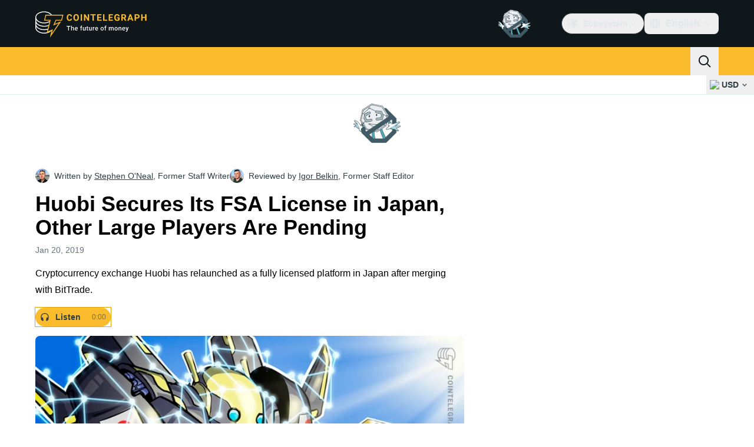

--- FILE ---
content_type: text/html;charset=utf-8
request_url: https://cointelegraph.com/news/huobi-secures-its-fsa-license-in-japan-other-large-players-are-pending?utm_campaign=VeradiVerdict&utm_medium=email&utm_source=Revue%20newsletter
body_size: 31467
content:
<!DOCTYPE html><html  dir="ltr" lang="en" data-ct-theme="light"><head><meta charset="utf-8">
<meta name="viewport" content="width=device-width, initial-scale=1">
<title>Huobi Secures Its FSA License in Japan, Other Large Players Are Pending</title>
<link href="https://pagead2.googlesyndication.com" rel="preconnect" crossorigin="anonymous" referrerpolicy="no-referrer" fetchpriority="low">
<link rel="stylesheet" href="/_duck/ducklings/entry.DTptz9YM.css" crossorigin>
<link rel="stylesheet" href="/_duck/ducklings/PostPage.CICj8nMe.css" crossorigin>
<link rel="stylesheet" href="/_duck/ducklings/Sidebar.C7NVF1jm.css" crossorigin>
<link rel="stylesheet" href="/_duck/ducklings/AdSlot.E7O2rCko.css" crossorigin>
<link rel="stylesheet" href="/_duck/ducklings/AdblockFallback.CGzA8xw8.css" crossorigin>
<link rel="stylesheet" href="/_duck/ducklings/Footer.Bgb5qZqu.css" crossorigin>
<link rel="stylesheet" href="/_duck/ducklings/CtInput.CwuiWIgu.css" crossorigin>
<link rel="stylesheet" href="/_duck/ducklings/TopBar.BiIC1rWT.css" crossorigin>
<link rel="stylesheet" href="/_duck/ducklings/TickerBar.CyCrrx4w.css" crossorigin>
<link rel="stylesheet" href="/_duck/ducklings/MobileTopBar.DrauSeiq.css" crossorigin>
<link rel="preload" as="image" href="https://images.cointelegraph.com/cdn-cgi/image/f=auto,onerror=redirect,w=1728,q=90/https://s3.cointelegraph.com/storage/uploads/view/5ae87f596e37bfd0b4df304da3e95f20.jpg" imagesizes="(max-width: 768px) 328px, (max-width: 1024px) 728px, (max-width: 1280px) 644px, 864px" imagesrcset="https://images.cointelegraph.com/cdn-cgi/image/f=auto,onerror=redirect,w=328,q=90/https://s3.cointelegraph.com/storage/uploads/view/5ae87f596e37bfd0b4df304da3e95f20.jpg 328w, https://images.cointelegraph.com/cdn-cgi/image/f=auto,onerror=redirect,w=644,q=90/https://s3.cointelegraph.com/storage/uploads/view/5ae87f596e37bfd0b4df304da3e95f20.jpg 644w, https://images.cointelegraph.com/cdn-cgi/image/f=auto,onerror=redirect,w=656,q=90/https://s3.cointelegraph.com/storage/uploads/view/5ae87f596e37bfd0b4df304da3e95f20.jpg 656w, https://images.cointelegraph.com/cdn-cgi/image/f=auto,onerror=redirect,w=728,q=90/https://s3.cointelegraph.com/storage/uploads/view/5ae87f596e37bfd0b4df304da3e95f20.jpg 728w, https://images.cointelegraph.com/cdn-cgi/image/f=auto,onerror=redirect,w=864,q=90/https://s3.cointelegraph.com/storage/uploads/view/5ae87f596e37bfd0b4df304da3e95f20.jpg 864w, https://images.cointelegraph.com/cdn-cgi/image/f=auto,onerror=redirect,w=1288,q=90/https://s3.cointelegraph.com/storage/uploads/view/5ae87f596e37bfd0b4df304da3e95f20.jpg 1288w, https://images.cointelegraph.com/cdn-cgi/image/f=auto,onerror=redirect,w=1456,q=90/https://s3.cointelegraph.com/storage/uploads/view/5ae87f596e37bfd0b4df304da3e95f20.jpg 1456w, https://images.cointelegraph.com/cdn-cgi/image/f=auto,onerror=redirect,w=1728,q=90/https://s3.cointelegraph.com/storage/uploads/view/5ae87f596e37bfd0b4df304da3e95f20.jpg 1728w" fetchpriority="high">
<link rel="modulepreload" as="script" crossorigin href="/_duck/ducklings/CC9vX5V_.js">
<link rel="preload" as="font" crossorigin href="/fonts/mint-grotesk/Mint-Grotesk-Thin-V131.woff2">
<link rel="preload" as="font" crossorigin href="/_duck/fonts/latin-wght-normal-4NzrPCljtx.woff2">
<link rel="modulepreload" as="script" crossorigin href="/_duck/ducklings/CwJlNz4B.js">
<link rel="modulepreload" as="script" crossorigin href="/_duck/ducklings/Ib1aeWCA.js">
<link rel="modulepreload" as="script" crossorigin href="/_duck/ducklings/BnRyO0jK.js">
<link rel="modulepreload" as="script" crossorigin href="/_duck/ducklings/pAkSWtvU.js">
<link rel="modulepreload" as="script" crossorigin href="/_duck/ducklings/C1aUcy8G.js">
<link rel="modulepreload" as="script" crossorigin href="/_duck/ducklings/D7STT8PU.js">
<link rel="modulepreload" as="script" crossorigin href="/_duck/ducklings/XZCyYHqo.js">
<link rel="modulepreload" as="script" crossorigin href="/_duck/ducklings/BsRTAXqO.js">
<link rel="modulepreload" as="script" crossorigin href="/_duck/ducklings/JunP8Ypq.js">
<link rel="modulepreload" as="script" crossorigin href="/_duck/ducklings/U7xb_TK4.js">
<link rel="modulepreload" as="script" crossorigin href="/_duck/ducklings/DGrNSDOh.js">
<link rel="modulepreload" as="script" crossorigin href="/_duck/ducklings/BwhElr_f.js">
<link rel="modulepreload" as="script" crossorigin href="/_duck/ducklings/D0-xKBG8.js">
<link rel="modulepreload" as="script" crossorigin href="/_duck/ducklings/CL4z6Z0v.js">
<link rel="modulepreload" as="script" crossorigin href="/_duck/ducklings/WWEV22yQ.js">
<link rel="modulepreload" as="script" crossorigin href="/_duck/ducklings/BXrm1d7P.js">
<link rel="modulepreload" as="script" crossorigin href="/_duck/ducklings/DBeEn3Ju.js">
<link rel="modulepreload" as="script" crossorigin href="/_duck/ducklings/CBkBYbCj.js">
<link rel="modulepreload" as="script" crossorigin href="/_duck/ducklings/DSvZK4Cv.js">
<link rel="modulepreload" as="script" crossorigin href="/_duck/ducklings/D83yKQGv.js">
<link rel="modulepreload" as="script" crossorigin href="/_duck/ducklings/TlB6UUbd.js">
<link rel="modulepreload" as="script" crossorigin href="/_duck/ducklings/Bfqv6xt4.js">
<link rel="modulepreload" as="script" crossorigin href="/_duck/ducklings/BKI_zMU8.js">
<link rel="modulepreload" as="script" crossorigin href="/_duck/ducklings/tWu6vwmP.js">
<link rel="modulepreload" as="script" crossorigin href="/_duck/ducklings/D7958EQa.js">
<link rel="modulepreload" as="script" crossorigin href="/_duck/ducklings/B4GaOG_b.js">
<link rel="modulepreload" as="script" crossorigin href="/_duck/ducklings/DPC7dt_n.js">
<link rel="modulepreload" as="script" crossorigin href="/_duck/ducklings/BDDEt_ED.js">
<link rel="modulepreload" as="script" crossorigin href="/_duck/ducklings/CwdnXMlM.js">
<link rel="modulepreload" as="script" crossorigin href="/_duck/ducklings/DqgWmruA.js">
<link rel="modulepreload" as="script" crossorigin href="/_duck/ducklings/CIxkYHM_.js">
<link rel="modulepreload" as="script" crossorigin href="/_duck/ducklings/DPhadkxN.js">
<link rel="modulepreload" as="script" crossorigin href="/_duck/ducklings/D0yp5Vk5.js">
<link rel="modulepreload" as="script" crossorigin href="/_duck/ducklings/BDnZtqBH.js">
<link rel="modulepreload" as="script" crossorigin href="/_duck/ducklings/3Lz_iRXU.js">
<link rel="modulepreload" as="script" crossorigin href="/_duck/ducklings/BSQZGejr.js">
<link rel="modulepreload" as="script" crossorigin href="/_duck/ducklings/DXDW_Rb1.js">
<link rel="modulepreload" as="script" crossorigin href="/_duck/ducklings/BgVyw1A2.js">
<link rel="modulepreload" as="script" crossorigin href="/_duck/ducklings/NEgndPAR.js">
<link rel="modulepreload" as="script" crossorigin href="/_duck/ducklings/DB8Gcf-k.js">
<link rel="modulepreload" as="script" crossorigin href="/_duck/ducklings/5K9oMSQb.js">
<link rel="modulepreload" as="script" crossorigin href="/_duck/ducklings/DXNv2L9o.js">
<link rel="modulepreload" as="script" crossorigin href="/_duck/ducklings/CfosdAcX.js">
<link rel="modulepreload" as="script" crossorigin href="/_duck/ducklings/5bL1yGQt.js">
<link rel="modulepreload" as="script" crossorigin href="/_duck/ducklings/CiA5_UUz.js">
<link rel="modulepreload" as="script" crossorigin href="/_duck/ducklings/CHKX568Q.js">
<link rel="modulepreload" as="script" crossorigin href="/_duck/ducklings/B0mtg7Az.js">
<link rel="modulepreload" as="script" crossorigin href="/_duck/ducklings/C2J5d8fd.js">
<link rel="modulepreload" as="script" crossorigin href="/_duck/ducklings/CC-ZGWbp.js">
<link rel="modulepreload" as="script" crossorigin href="/_duck/ducklings/ClyBIvaA.js">
<link rel="modulepreload" as="script" crossorigin href="/_duck/ducklings/BlFDyLSe.js">
<link rel="modulepreload" as="script" crossorigin href="/_duck/ducklings/BaT6XEte.js">
<link rel="modulepreload" as="script" crossorigin href="/_duck/ducklings/_Hq6mJwM.js">
<link rel="modulepreload" as="script" crossorigin href="/_duck/ducklings/lYrnRbz-.js">
<link rel="modulepreload" as="script" crossorigin href="/_duck/ducklings/BNbyaJQf.js">
<link rel="modulepreload" as="script" crossorigin href="/_duck/ducklings/PSFfNyMr.js">
<link rel="modulepreload" as="script" crossorigin href="/_duck/ducklings/DA_tQckB.js">
<link rel="modulepreload" as="script" crossorigin href="/_duck/ducklings/COmAzCKf.js">
<link rel="modulepreload" as="script" crossorigin href="/_duck/ducklings/CzJCfkm4.js">
<link rel="modulepreload" as="script" crossorigin href="/_duck/ducklings/Bj-4cjTs.js">
<link rel="modulepreload" as="script" crossorigin href="/_duck/ducklings/Cu5uxxKX.js">
<link rel="modulepreload" as="script" crossorigin href="/_duck/ducklings/BDDy7Erf.js">
<link rel="modulepreload" as="script" crossorigin href="/_duck/ducklings/BMd5IOn4.js">
<link rel="modulepreload" as="script" crossorigin href="/_duck/ducklings/C-0_1FYj.js">
<link rel="modulepreload" as="script" crossorigin href="/_duck/ducklings/CMi149S7.js">
<link rel="modulepreload" as="script" crossorigin href="/_duck/ducklings/DoFoQkye.js">
<link rel="modulepreload" as="script" crossorigin href="/_duck/ducklings/Co3BSAM9.js">
<link rel="modulepreload" as="script" crossorigin href="/_duck/ducklings/Cd8rHprn.js">
<link rel="modulepreload" as="script" crossorigin href="/_duck/ducklings/DsJU3zeX.js">
<link rel="modulepreload" as="script" crossorigin href="/_duck/ducklings/CbyGxrn0.js">
<link rel="modulepreload" as="script" crossorigin href="/_duck/ducklings/m7qEH-rT.js">
<link rel="modulepreload" as="script" crossorigin href="/_duck/ducklings/BOmQeW_z.js">
<link rel="modulepreload" as="script" crossorigin href="/_duck/ducklings/GIESdjCN.js">
<link rel="modulepreload" as="script" crossorigin href="/_duck/ducklings/1R4l6p3w.js">
<link rel="modulepreload" as="script" crossorigin href="/_duck/ducklings/BinES1O5.js">
<link rel="modulepreload" as="script" crossorigin href="/_duck/ducklings/s_2fQtc1.js">
<link rel="modulepreload" as="script" crossorigin href="/_duck/ducklings/6FEQL1uq.js">
<link rel="modulepreload" as="script" crossorigin href="/_duck/ducklings/BrMLmI88.js">
<link rel="modulepreload" as="script" crossorigin href="/_duck/ducklings/B3xACg-j.js">
<link rel="modulepreload" as="script" crossorigin href="/_duck/ducklings/ByRB_Krz.js">
<link rel="modulepreload" as="script" crossorigin href="/_duck/ducklings/Bcx6Bugn.js">
<link rel="modulepreload" as="script" crossorigin href="/_duck/ducklings/CzsJZdTC.js">
<link rel="modulepreload" as="script" crossorigin href="/_duck/ducklings/B_ivOD1e.js">
<link rel="modulepreload" as="script" crossorigin href="/_duck/ducklings/CI6lcK_z.js">
<link rel="modulepreload" as="script" crossorigin href="/_duck/ducklings/DwWcI0Um.js">
<link rel="modulepreload" as="script" crossorigin href="/_duck/ducklings/O6iVMb8y.js">
<link rel="modulepreload" as="script" crossorigin href="/_duck/ducklings/BG4JEBii.js">
<link rel="modulepreload" as="script" crossorigin href="/_duck/ducklings/BrXILOrM.js">
<link rel="modulepreload" as="script" crossorigin href="/_duck/ducklings/CCQ1AmEU.js">
<link rel="modulepreload" as="script" crossorigin href="/_duck/ducklings/C7Ziprrb.js">
<link rel="modulepreload" as="script" crossorigin href="/_duck/ducklings/Cn7M8XLi.js">
<link rel="modulepreload" as="script" crossorigin href="/_duck/ducklings/CaBPfoQK.js">
<link rel="modulepreload" as="script" crossorigin href="/_duck/ducklings/CR-GXH53.js">
<link rel="modulepreload" as="script" crossorigin href="/_duck/ducklings/C7oaT-3n.js">
<link rel="modulepreload" as="script" crossorigin href="/_duck/ducklings/BJkTWMTo.js">
<link rel="modulepreload" as="script" crossorigin href="/_duck/ducklings/BDtTFOKY.js">
<link rel="modulepreload" as="script" crossorigin href="/_duck/ducklings/DvJqdIbu.js">
<link rel="modulepreload" as="script" crossorigin href="/_duck/ducklings/Dza5Wy7W.js">
<link rel="modulepreload" as="script" crossorigin href="/_duck/ducklings/-2KbPvSE.js">
<link rel="modulepreload" as="script" crossorigin href="/_duck/ducklings/BV5v5Q54.js">
<link rel="modulepreload" as="script" crossorigin href="/_duck/ducklings/Dc_H-sVA.js">
<link rel="modulepreload" as="script" crossorigin href="/_duck/ducklings/Ce8rnZvY.js">
<link rel="modulepreload" as="script" crossorigin href="/_duck/ducklings/Dee4JzSs.js">
<link rel="modulepreload" as="script" crossorigin href="/_duck/ducklings/w8KuNoWq.js">
<link rel="modulepreload" as="script" crossorigin href="/_duck/ducklings/Mz6I_94C.js">
<link rel="modulepreload" as="script" crossorigin href="/_duck/ducklings/C3mp6szq.js">
<link rel="modulepreload" as="script" crossorigin href="/_duck/ducklings/YV_9-V9_.js">
<link rel="modulepreload" as="script" crossorigin href="/_duck/ducklings/Bel2o7Zp.js">
<link rel="preload" as="fetch" fetchpriority="low" crossorigin="anonymous" href="/_duck/ducklings/builds/meta/139aba2e-5623-46d2-80f8-80853ce0cd36.json">
<link rel="prefetch" as="script" crossorigin href="/_duck/ducklings/D8ElR6zZ.js">
<link rel="prefetch" as="script" crossorigin href="/_duck/ducklings/D1AqpYZf.js">
<link rel="prefetch" as="script" crossorigin href="/_duck/ducklings/O2BuuS73.js">
<link rel="prefetch" as="style" crossorigin href="/_duck/ducklings/Toaster.quSoDDrE.css">
<link rel="prefetch" as="script" crossorigin href="/_duck/ducklings/B2usSyC5.js">
<link rel="prefetch" as="script" crossorigin href="/_duck/ducklings/QEQ0wWUS.js">
<link rel="prefetch" as="script" crossorigin href="/_duck/ducklings/Gzj-M7Bh.js">
<link rel="prefetch" as="script" crossorigin href="/_duck/ducklings/COlunbPV.js">
<link rel="prefetch" as="style" crossorigin href="/_duck/ducklings/index.RzMI8_0o.css">
<link rel="prefetch" as="script" crossorigin href="/_duck/ducklings/B2yDEjNc.js">
<link rel="prefetch" as="script" crossorigin href="/_duck/ducklings/DNsHOzOH.js">
<link rel="prefetch" as="script" crossorigin href="/_duck/ducklings/CxgKJKWz.js">
<link rel="prefetch" as="style" crossorigin href="/_duck/ducklings/BottomStack.BfRm2Ihm.css">
<link rel="prefetch" as="script" crossorigin href="/_duck/ducklings/Cq2UCBIt.js">
<link rel="prefetch" as="script" crossorigin href="/_duck/ducklings/BwDi3DMX.js">
<link rel="prefetch" as="script" crossorigin href="/_duck/ducklings/DKG_9mMP.js">
<link rel="prefetch" as="script" crossorigin href="/_duck/ducklings/BesxhBow.js">
<link rel="prefetch" as="script" crossorigin href="/_duck/ducklings/gvcGRj-e.js">
<link rel="prefetch" as="script" crossorigin href="/_duck/ducklings/BYXTwItF.js">
<link rel="prefetch" as="script" crossorigin href="/_duck/ducklings/D_n3Li4P.js">
<link rel="prefetch" as="script" crossorigin href="/_duck/ducklings/DqFDFeMs.js">
<link rel="prefetch" as="script" crossorigin href="/_duck/ducklings/7RMnwq-y.js">
<link rel="prefetch" as="script" crossorigin href="/_duck/ducklings/CDDYm_0h.js">
<link rel="prefetch" as="script" crossorigin href="/_duck/ducklings/DFr9SgF_.js">
<link rel="prefetch" as="script" crossorigin href="/_duck/ducklings/CDOVXnIe.js">
<link rel="prefetch" as="script" crossorigin href="/_duck/ducklings/BZ3I1wvc.js">
<link rel="prefetch" as="script" crossorigin href="/_duck/ducklings/Bnf0OnyT.js">
<link rel="prefetch" as="script" crossorigin href="/_duck/ducklings/CTY_o7qr.js">
<link rel="prefetch" as="script" crossorigin href="/_duck/ducklings/iEVoTAEk.js">
<link rel="prefetch" as="style" crossorigin href="/_duck/ducklings/AdTextBanner.iHGdZCUv.css">
<link rel="prefetch" as="script" crossorigin href="/_duck/ducklings/DkYa8xw_.js">
<link rel="prefetch" as="style" crossorigin href="/_duck/ducklings/index.D-gDOaUl.css">
<link rel="prefetch" as="script" crossorigin href="/_duck/ducklings/CyuniKa6.js">
<link rel="prefetch" as="script" crossorigin href="/_duck/ducklings/C08lLz6Z.js">
<link rel="prefetch" as="style" crossorigin href="/_duck/ducklings/index.DZ8iWNwc.css">
<link rel="prefetch" as="script" crossorigin href="/_duck/ducklings/BrL0D3_k.js">
<link rel="prefetch" as="style" crossorigin href="/_duck/ducklings/AdPromoButtonStack.kXBLT4qL.css">
<link rel="prefetch" as="script" crossorigin href="/_duck/ducklings/DBtlmoEf.js">
<link rel="prefetch" as="script" crossorigin href="/_duck/ducklings/C7hswqkd.js">
<link rel="prefetch" as="script" crossorigin href="/_duck/ducklings/DS4yV806.js">
<link rel="prefetch" as="script" crossorigin href="/_duck/ducklings/CvlaxVUD.js">
<link rel="prefetch" as="style" crossorigin href="/_duck/ducklings/AdStoryWidget.D2os0aTP.css">
<link rel="prefetch" as="script" crossorigin href="/_duck/ducklings/DZVjaKy6.js">
<link rel="prefetch" as="style" crossorigin href="/_duck/ducklings/AdParallax.BJKd570x.css">
<link rel="prefetch" as="script" crossorigin href="/_duck/ducklings/DGHgOx8d.js">
<link rel="prefetch" as="script" crossorigin href="/_duck/ducklings/DEKNnr7t.js">
<link rel="prefetch" as="script" crossorigin href="/_duck/ducklings/CEXOrUTd.js">
<link rel="prefetch" as="style" crossorigin href="/_duck/ducklings/AdWideParallax.CZ9moqjx.css">
<link rel="prefetch" as="script" crossorigin href="/_duck/ducklings/BfG3Q_sL.js">
<link rel="prefetch" as="script" crossorigin href="/_duck/ducklings/CYh4Ut8A.js">
<link rel="prefetch" as="style" crossorigin href="/_duck/ducklings/NewsletterSubscriptionFormEmbed.kmo_mFsR.css">
<link rel="prefetch" as="script" crossorigin href="/_duck/ducklings/B6BHsTz0.js">
<link rel="prefetch" as="style" crossorigin href="/_duck/ducklings/InlineRateLiveDataEmbed.BfUgLVTL.css">
<link rel="prefetch" as="script" crossorigin href="/_duck/ducklings/DUKaB8WZ.js">
<link rel="prefetch" as="script" crossorigin href="/_duck/ducklings/BjUaCZoG.js">
<link rel="prefetch" as="script" crossorigin href="/_duck/ducklings/B-F-fNit.js">
<link rel="prefetch" as="script" crossorigin href="/_duck/ducklings/BsMTnhxZ.js">
<link rel="prefetch" as="script" crossorigin href="/_duck/ducklings/DkI-_096.js">
<link rel="prefetch" as="style" crossorigin href="/_duck/ducklings/InstagramEmbed.DrW_3Kre.css">
<link rel="prefetch" as="script" crossorigin href="/_duck/ducklings/BzxPdrXE.js">
<link rel="prefetch" as="style" crossorigin href="/_duck/ducklings/CerosEmbed.CZk__VAr.css">
<link rel="prefetch" as="script" crossorigin href="/_duck/ducklings/wSmIcQso.js">
<link rel="prefetch" as="script" crossorigin href="/_duck/ducklings/Bbaw5RPF.js">
<link rel="prefetch" as="script" crossorigin href="/_duck/ducklings/_ghVqe52.js">
<link rel="prefetch" as="script" crossorigin href="/_duck/ducklings/QS4C_oac.js">
<meta name="apple-mobile-web-app-title" content="Cointelegraph">
<meta name="application-name" content="Cointelegraph">
<meta name="msapplication-TileColor" content="#1a1b1d">
<meta name="msapplication-config" content="/browserconfig.xml">
<meta name="msapplication-TileImage" content="/_duck/img/favicons/mstitle-144x144.png">
<meta name="theme-color" content="#1a1b1d">
<meta name="telegram:channel" content="@cointelegraph">
<link rel="apple-touch-icon" sizes="180x180" href="/_duck/img/favicons/apple-touch-icon.png">
<link rel="icon" type="image/png" sizes="16x16" href="/_duck/img/favicons/favicon-16x16.png">
<link rel="icon" type="image/png" sizes="32x32" href="/_duck/img/favicons/favicon-32x32.png">
<link rel="manifest" href="/site.webmanifest">
<link rel="mask-icon" href="/_duck/img/favicons/safari-pinned-tab.svg" color="#1a1b1d">
<link rel="shortcut icon" href="/favicon.ico">
<meta name="description" content="Cryptocurrency exchange Huobi has relaunched as a fully licensed platform in Japan after merging with BitTrade.">
<meta property="og:title" content="Huobi Secures Its FSA License in Japan, Other Large Players Are Pending">
<meta property="og:description" content="Cryptocurrency exchange Huobi has relaunched as a fully licensed platform in Japan after merging with BitTrade.">
<meta property="og:site_name" content="Cointelegraph">
<meta property="og:url" content="https://cointelegraph.com/news/huobi-secures-its-fsa-license-in-japan-other-large-players-are-pending">
<meta property="og:locale" content="en">
<meta property="og:image" content="https://images.cointelegraph.com/cdn-cgi/image/f=auto,onerror=redirect,w=1200/https://s3.cointelegraph.com/storage/uploads/view/5ae87f596e37bfd0b4df304da3e95f20.jpg">
<meta property="og:type" content="article">
<meta name="twitter:title" content="Huobi Secures Its FSA License in Japan, Other Large Players Are Pending">
<meta name="twitter:description" content="Cryptocurrency exchange Huobi has relaunched as a fully licensed platform in Japan after merging with BitTrade.">
<meta name="twitter:image" content="https://images.cointelegraph.com/cdn-cgi/image/f=auto,onerror=redirect,w=1200/https://s3.cointelegraph.com/storage/uploads/view/5ae87f596e37bfd0b4df304da3e95f20.jpg">
<meta name="twitter:card" content="summary_large_image">
<link rel="alternate" href="https://cointelegraph.com/news/huobi-secures-its-fsa-license-in-japan-other-large-players-are-pending" hreflang="en">
<link rel="alternate" href="https://es.cointelegraph.com/news/huobi-secures-its-fsa-license-in-japan-other-large-players-are-pending" hreflang="es">
<link rel="canonical" href="https://cointelegraph.com/news/huobi-secures-its-fsa-license-in-japan-other-large-players-are-pending">
<link rel="alternate" type="application/rss+xml" title="Cointelegraph RSS Feed" href="https://cointelegraph.com/rss" hreflang="en">
<meta name="robots" content="max-image-preview:large">
<meta name="twitter:site" content="@cointelegraph">
<meta name="twitter:creator" content="@cointelegraph">
<script type="module" src="/_duck/ducklings/CC9vX5V_.js" crossorigin></script><meta name="sentry-trace" content="65e83f405612d787336ce0011b9b52fd-8fb8b7f3f00af58c-1"/>
<meta name="baggage" content="sentry-environment=production,sentry-release=release-131,sentry-public_key=898e8ab99e9fa726a01051fba6c430b0,sentry-trace_id=65e83f405612d787336ce0011b9b52fd,sentry-transaction=GET%20%2Fnews%2Fhuobi-secures-its-fsa-license-in-japan-other-large-players-are-pending,sentry-sampled=true,sentry-sample_rand=0.057406085669845175,sentry-sample_rate=0.1"/></head><body><div id="__duck"><!--[--><!----><!--[--><!--[--><span></span><!--[--><div class="sticky top-0 z-30"><!--[--><div data-ct-theme="dark" data-testid="top-bar" class="duraction-300 relative bg-ct-ds-bg-1 transition-all ease-in-out"><div class="py-4 container flex items-center justify-between"><div class="absolute bottom-0 left-0 right-0 top-0 overflow-hidden"><div class="container h-full"><div></div></div></div><a href="/" class="inline-flex cursor-pointer items-center focus:outline-none z-[2] transition-all duration-300 ease-in-out h-12 w-48" data-testid="logo" data-gtm-locator="clickon_logo" title="Cointelegraph"><img class="h-8 w-32 object-contain object-center tablet:h-10 tablet:w-40 desktop:h-12 desktop:w-48" alt="Cointelegraph" src="/_duck/img/site-logo/en.svg" decoding="async" fetchpriority="high" loading="eager"></a><div class="z-[2] flex items-center gap-x-5"><div class="_ad-slot_xzt52_1 me-4 h-12 w-32 self-center" style="--aspect-ratio:null;" data-testid="desktop-banner"><!--[--><img class="_image_51qro_1" src="https://images.cointelegraph.com/images/373_aHR0cHM6Ly9zMy5jb2ludGVsZWdyYXBoLmNvbS9zdG9yYWdlL3VwbG9hZHMvdmlldy9hNGFkNDk1ZmMwNGJkOTdmNzE2NDlhNDhkNjAwM2QwMC5wbmc=.png"><!--]--></div><!--[--><div class="relative" data-testid="product-dropdown" data-headlessui-state><button type="button" class="inline-flex justify-center items-center font-semibold transition focus:outline-none cursor-pointer aria-disabled:cursor-default p-1.5 text-sm aria-disabled:ct-ds-fg-weak text-ct-ds-fg-default ui-not-selected:hover:bg-ct-ds-bg-3 focus-visible:bg-ct-ds-bg-3 aria-checked:bg-ct-ds-bg-3 flex h-9 items-center rounded-full border border-ct-ds-border-default p-2" data-testid="product-dropdown-select-button" data-gtm-locator="head_ecosystem_clickon" id="headlessui-listbox-button-v-1-0-0" aria-haspopup="listbox" aria-expanded="false" data-headlessui-state><!--[--><span data-allow-missmatch aria-hidden="true" class="inline-flex h-[1em] w-[1em] bg-current _ct-svg-mask_4i9v8_1" style="--url:url(&quot;/_duck/img/icons/ct-logo.svg&quot;);--size:1.25rem;" data-allow-mismatch role="img">   </span><span class="ps-2">Ecosystem</span><span data-allow-missmatch aria-hidden="true" class="inline-flex h-[1em] w-[1em] bg-current _ct-svg-mask_4i9v8_1 ui-open:rotate-180" style="--url:url(&quot;/_duck/img/icons/arrow-chevron-down.svg&quot;);--size:1.25rem;" data-allow-mismatch role="img">   </span><!--]--></button><!----></div><!--]--><div class="inline-flex items-center"><!--[--><a class="inline-flex items-center gap-1 px-0.5 py-1.5 text-sm text-ct-ds-fg-default hover:text-ct-ds-fg-stronger focus:outline-none ui-open:bg-ct-ds-bg-1 ui-open:text-ct-ds-accent-primary-default" rel="nofollow" href="https://twitter.com/cointelegraph" target="_blank" data-testid="social-x"><span class="h-5 w-5 text-xl empty:hidden"><!--[--><span data-allow-missmatch aria-hidden="true" class="inline-flex h-[1em] w-[1em] bg-current _ct-svg-mask_4i9v8_1" style="--url:url(&quot;/_duck/img/icons/logo-x.svg&quot;);--size:1.25rem;" data-allow-mismatch role="img">   </span><!--]--></span><!----></a><a class="inline-flex items-center gap-1 px-0.5 py-1.5 text-sm text-ct-ds-fg-default hover:text-ct-ds-fg-stronger focus:outline-none ui-open:bg-ct-ds-bg-1 ui-open:text-ct-ds-accent-primary-default" rel="nofollow" href="https://telegram.me/cointelegraph" target="_blank" data-testid="social-telegram"><span class="h-5 w-5 text-xl empty:hidden"><!--[--><span data-allow-missmatch aria-hidden="true" class="inline-flex h-[1em] w-[1em] bg-current _ct-svg-mask_4i9v8_1" style="--url:url(&quot;/_duck/img/icons/logo-telegram.svg&quot;);--size:1.25rem;" data-allow-mismatch role="img">   </span><!--]--></span><!----></a><a class="inline-flex items-center gap-1 px-0.5 py-1.5 text-sm text-ct-ds-fg-default hover:text-ct-ds-fg-stronger focus:outline-none ui-open:bg-ct-ds-bg-1 ui-open:text-ct-ds-accent-primary-default" rel="nofollow" href="https://www.facebook.com/cointelegraph" target="_blank" data-testid="social-facebook"><span class="h-5 w-5 text-xl empty:hidden"><!--[--><span data-allow-missmatch aria-hidden="true" class="inline-flex h-[1em] w-[1em] bg-current _ct-svg-mask_4i9v8_1" style="--url:url(&quot;/_duck/img/icons/logo-facebook.svg&quot;);--size:1.25rem;" data-allow-mismatch role="img">   </span><!--]--></span><!----></a><a class="inline-flex items-center gap-1 px-0.5 py-1.5 text-sm text-ct-ds-fg-default hover:text-ct-ds-fg-stronger focus:outline-none ui-open:bg-ct-ds-bg-1 ui-open:text-ct-ds-accent-primary-default" rel="nofollow" href="https://www.youtube.com/channel/UCRqBu-grVX1p97WaX4d-OuQ" target="_blank" data-testid="social-youtube"><span class="h-5 w-5 text-xl empty:hidden"><!--[--><span data-allow-missmatch aria-hidden="true" class="inline-flex h-[1em] w-[1em] bg-current _ct-svg-mask_4i9v8_1" style="--url:url(&quot;/_duck/img/icons/logo-youtube.svg&quot;);--size:1.25rem;" data-allow-mismatch role="img">   </span><!--]--></span><!----></a><!--]--></div><!--[--><div class="relative"><button class="flex h-9 cursor-pointer items-center rounded-lg p-2 text-ct-ds-fg-default hover:bg-ct-ds-bg-3 hover:text-ct-ds-fg-strong" data-testid="language-select-button" id="headlessui-listbox-button-v-1-0-2" aria-haspopup="listbox" aria-expanded="false" data-headlessui-state><span data-allow-missmatch aria-hidden="true" class="inline-flex h-[1em] w-[1em] bg-current _ct-svg-mask_4i9v8_1" style="--url:url(&quot;/_duck/img/icons/obj-world.svg&quot;);--size:1.25rem;" data-allow-mismatch role="img">   </span><span class="me-1 ms-2 font-semibold">English</span><span data-allow-missmatch aria-hidden="true" class="inline-flex h-[1em] w-[1em] bg-current _ct-svg-mask_4i9v8_1 ui-open:rotate-180" style="--url:url(&quot;/_duck/img/icons/arrow-chevron-down.svg&quot;);--size:1.25rem;" data-allow-mismatch role="img">   </span></button><!----></div><!--]--><!----></div></div></div><header class="before:ct-ds-bg-1 flex bg-ct-ds-accent-primary-default"><nav class="container flex items-center justify-between desktop:ps-10"><div class="flex items-center" data-testid="menu-items"><!--[--><div class="relative" data-headlessui-state data-gtm-locator="main_menu_head_1"><button id="headlessui-menu-button-v-1-0-5-0" type="button" aria-haspopup="menu" aria-expanded="false" data-headlessui-state class="cursor-default text-base text-ct-ds-fg-strong font-medium text-ct-ds-fg-strong hover:bg-ct-ds-accent-primary-muted focus:bg-ct-ds-accent-primary-muted ui-open:bg-ct-ds-accent-primary-muted px-5 py-3 text-base tracking-tight" data-gtm-locator="main_menu_head_0" data-testid="menu-item-News">News</button><!----></div><div class="relative" data-headlessui-state data-gtm-locator="main_menu_head_2"><button id="headlessui-menu-button-v-1-0-5-2" type="button" aria-haspopup="menu" aria-expanded="false" data-headlessui-state class="cursor-default text-base text-ct-ds-fg-strong font-medium text-ct-ds-fg-strong hover:bg-ct-ds-accent-primary-muted focus:bg-ct-ds-accent-primary-muted ui-open:bg-ct-ds-accent-primary-muted px-5 py-3 text-base tracking-tight" data-gtm-locator="main_menu_head_1" data-testid="menu-item-Indices">Indices</button><!----></div><div class="relative" data-headlessui-state data-gtm-locator="main_menu_head_3"><button id="headlessui-menu-button-v-1-0-5-4" type="button" aria-haspopup="menu" aria-expanded="false" data-headlessui-state class="cursor-default text-base text-ct-ds-fg-strong font-medium text-ct-ds-fg-strong hover:bg-ct-ds-accent-primary-muted focus:bg-ct-ds-accent-primary-muted ui-open:bg-ct-ds-accent-primary-muted px-5 py-3 text-base tracking-tight" data-gtm-locator="main_menu_head_2" data-testid="menu-item-In Depth">In Depth</button><!----></div><div class="relative" data-headlessui-state data-gtm-locator="main_menu_head_4"><button id="headlessui-menu-button-v-1-0-5-6" type="button" aria-haspopup="menu" aria-expanded="false" data-headlessui-state class="cursor-default text-base text-ct-ds-fg-strong font-medium text-ct-ds-fg-strong hover:bg-ct-ds-accent-primary-muted focus:bg-ct-ds-accent-primary-muted ui-open:bg-ct-ds-accent-primary-muted px-5 py-3 text-base tracking-tight" data-gtm-locator="main_menu_head_3" data-testid="menu-item-Learn">Learn</button><!----></div><a class="font-medium text-ct-ds-fg-strong hover:bg-ct-ds-accent-primary-muted focus:bg-ct-ds-accent-primary-muted ui-open:bg-ct-ds-accent-primary-muted px-5 py-3 text-base tracking-tight" href="/podcasts" rel target="_self" data-gtm-locator="main_menu_head_5" data-testid="menu-item-Podcasts">Podcasts</a><div class="relative" data-headlessui-state data-gtm-locator="main_menu_head_6"><button id="headlessui-menu-button-v-1-0-5-8" type="button" aria-haspopup="menu" aria-expanded="false" data-headlessui-state class="cursor-default text-base text-ct-ds-fg-strong font-medium text-ct-ds-fg-strong hover:bg-ct-ds-accent-primary-muted focus:bg-ct-ds-accent-primary-muted ui-open:bg-ct-ds-accent-primary-muted px-5 py-3 text-base tracking-tight" data-gtm-locator="main_menu_head_5" data-testid="menu-item-About">About</button><!----></div><!--]--></div><!--[--><!--[--><div class="relative" data-headlessui-state><!--[--><button class="font-medium text-ct-ds-fg-strong hover:bg-ct-ds-accent-primary-muted focus:bg-ct-ds-accent-primary-muted ui-open:bg-ct-ds-accent-primary-muted p-3 text-sm tracking-tight" data-testid="desktop-search-popover" id="headlessui-popover-button-v-1-0-5-10" type="button" aria-expanded="false" data-headlessui-state><span data-allow-missmatch aria-hidden="true" class="inline-flex h-[1em] w-[1em] bg-current _ct-svg-mask_4i9v8_1 h-5" style="--url:url(&quot;/_duck/img/icons/app-search.svg&quot;);--size:1.5rem;" data-allow-mismatch role="img">   </span></button><!----><!--]--><!----></div><!--]--><div hidden style="position:fixed;top:1;left:1;width:1;height:0;padding:0;margin:-1;overflow:hidden;clip:rect(0, 0, 0, 0);white-space:nowrap;border-width:0;display:none;"></div><!--]--></nav></header><!--]--></div><div class="relative z-[1] -mb-px flex flex-nowrap border-b border-ct-ds-border-default bg-ct-ds-bg-sub" data-testid="infinite-tickers"><div class="flex select-none flex-nowrap overflow-hidden whitespace-nowrap rtl:flex-row-reverse" style="--6172e022:0;"><div class="_marquee-block_1a5fo_1"><!--[--><div class="flex"><!--[--><a href="/zec-price-index" class="inline-flex gap-1 px-2 py-1.5 hover:bg-ct-ds-bg-3" data-testid="rate-ticker-ZEC"><span class="text-sm font-semibold text-ct-ds-fg-stronger" data-testid="rate-ticker-ZEC-title">ZEC</span><span class="text-sm" data-testid="rate-ticker-ZEC-price">$398.80</span><span class="inline-flex items-center font-semibold tracking-tight gap-1 text-sm text-ct-ds-accent-red-default" data-testid="rate-ticker-ZEC-price-change"><svg viewBox="0 0 16 16" fill="none" xmlns="http://www.w3.org/2000/svg" class="h-3 w-3 my-1 me-0.5"><!----><path d="M8.96741 13.4545C8.53745 14.1818 7.46257 14.1818 7.03262 13.4545L1.22826 3.63636C0.798305 2.90909 1.33575 2 2.19565 2H13.8044C14.6643 2 15.2017 2.90909 14.7718 3.63636L8.96741 13.4545Z" fill="currentColor"></path></svg> 3.76%</span></a><a href="/xmr-price-index" class="inline-flex gap-1 px-2 py-1.5 hover:bg-ct-ds-bg-3" data-testid="rate-ticker-XMR"><span class="text-sm font-semibold text-ct-ds-fg-stronger" data-testid="rate-ticker-XMR-title">XMR</span><span class="text-sm" data-testid="rate-ticker-XMR-price">$639.01</span><span class="inline-flex items-center font-semibold tracking-tight gap-1 text-sm text-ct-ds-accent-green-default" data-testid="rate-ticker-XMR-price-change"><svg viewBox="0 0 16 16" fill="none" xmlns="http://www.w3.org/2000/svg" class="h-3 w-3 my-1 me-0.5"><path d="M7.03262 2.54545C7.46257 1.81818 8.53745 1.81818 8.96741 2.54545L14.7718 12.3636C15.2017 13.0909 14.6643 14 13.8044 14H2.19565C1.33575 14 0.798305 13.0909 1.22826 12.3636L7.03262 2.54545Z" fill="currentColor"></path><!----></svg> 10.94%</span></a><a href="/bitcoin-cash-price-index" class="inline-flex gap-1 px-2 py-1.5 hover:bg-ct-ds-bg-3" data-testid="rate-ticker-BCH"><span class="text-sm font-semibold text-ct-ds-fg-stronger" data-testid="rate-ticker-BCH-title">BCH</span><span class="text-sm" data-testid="rate-ticker-BCH-price">$614.49</span><span class="inline-flex items-center font-semibold tracking-tight gap-1 text-sm text-ct-ds-accent-red-default" data-testid="rate-ticker-BCH-price-change"><svg viewBox="0 0 16 16" fill="none" xmlns="http://www.w3.org/2000/svg" class="h-3 w-3 my-1 me-0.5"><!----><path d="M8.96741 13.4545C8.53745 14.1818 7.46257 14.1818 7.03262 13.4545L1.22826 3.63636C0.798305 2.90909 1.33575 2 2.19565 2H13.8044C14.6643 2 15.2017 2.90909 14.7718 3.63636L8.96741 13.4545Z" fill="currentColor"></path></svg> 5.03%</span></a><a href="/stellar-price-index" class="inline-flex gap-1 px-2 py-1.5 hover:bg-ct-ds-bg-3" data-testid="rate-ticker-XLM"><span class="text-sm font-semibold text-ct-ds-fg-stronger" data-testid="rate-ticker-XLM-title">XLM</span><span class="text-sm" data-testid="rate-ticker-XLM-price">$0.2226</span><span class="inline-flex items-center font-semibold tracking-tight gap-1 text-sm text-ct-ds-accent-red-default" data-testid="rate-ticker-XLM-price-change"><svg viewBox="0 0 16 16" fill="none" xmlns="http://www.w3.org/2000/svg" class="h-3 w-3 my-1 me-0.5"><!----><path d="M8.96741 13.4545C8.53745 14.1818 7.46257 14.1818 7.03262 13.4545L1.22826 3.63636C0.798305 2.90909 1.33575 2 2.19565 2H13.8044C14.6643 2 15.2017 2.90909 14.7718 3.63636L8.96741 13.4545Z" fill="currentColor"></path></svg> 1.95%</span></a><a href="/chainlink-price-index" class="inline-flex gap-1 px-2 py-1.5 hover:bg-ct-ds-bg-3" data-testid="rate-ticker-LINK"><span class="text-sm font-semibold text-ct-ds-fg-stronger" data-testid="rate-ticker-LINK-title">LINK</span><span class="text-sm" data-testid="rate-ticker-LINK-price">$13.18</span><span class="inline-flex items-center font-semibold tracking-tight gap-1 text-sm text-ct-ds-accent-red-default" data-testid="rate-ticker-LINK-price-change"><svg viewBox="0 0 16 16" fill="none" xmlns="http://www.w3.org/2000/svg" class="h-3 w-3 my-1 me-0.5"><!----><path d="M8.96741 13.4545C8.53745 14.1818 7.46257 14.1818 7.03262 13.4545L1.22826 3.63636C0.798305 2.90909 1.33575 2 2.19565 2H13.8044C14.6643 2 15.2017 2.90909 14.7718 3.63636L8.96741 13.4545Z" fill="currentColor"></path></svg> 1.71%</span></a><a href="/doge-price-index" class="inline-flex gap-1 px-2 py-1.5 hover:bg-ct-ds-bg-3" data-testid="rate-ticker-DOGE"><span class="text-sm font-semibold text-ct-ds-fg-stronger" data-testid="rate-ticker-DOGE-title">DOGE</span><span class="text-sm" data-testid="rate-ticker-DOGE-price">$0.1382</span><span class="inline-flex items-center font-semibold tracking-tight gap-1 text-sm text-ct-ds-accent-red-default" data-testid="rate-ticker-DOGE-price-change"><svg viewBox="0 0 16 16" fill="none" xmlns="http://www.w3.org/2000/svg" class="h-3 w-3 my-1 me-0.5"><!----><path d="M8.96741 13.4545C8.53745 14.1818 7.46257 14.1818 7.03262 13.4545L1.22826 3.63636C0.798305 2.90909 1.33575 2 2.19565 2H13.8044C14.6643 2 15.2017 2.90909 14.7718 3.63636L8.96741 13.4545Z" fill="currentColor"></path></svg> 1.83%</span></a><a href="/solana-price-index" class="inline-flex gap-1 px-2 py-1.5 hover:bg-ct-ds-bg-3" data-testid="rate-ticker-SOL"><span class="text-sm font-semibold text-ct-ds-fg-stronger" data-testid="rate-ticker-SOL-title">SOL</span><span class="text-sm" data-testid="rate-ticker-SOL-price">$139.16</span><span class="inline-flex items-center font-semibold tracking-tight gap-1 text-sm text-ct-ds-accent-red-default" data-testid="rate-ticker-SOL-price-change"><svg viewBox="0 0 16 16" fill="none" xmlns="http://www.w3.org/2000/svg" class="h-3 w-3 my-1 me-0.5"><!----><path d="M8.96741 13.4545C8.53745 14.1818 7.46257 14.1818 7.03262 13.4545L1.22826 3.63636C0.798305 2.90909 1.33575 2 2.19565 2H13.8044C14.6643 2 15.2017 2.90909 14.7718 3.63636L8.96741 13.4545Z" fill="currentColor"></path></svg> 2.57%</span></a><a href="/ethereum-price" class="inline-flex gap-1 px-2 py-1.5 hover:bg-ct-ds-bg-3" data-testid="rate-ticker-ETH"><span class="text-sm font-semibold text-ct-ds-fg-stronger" data-testid="rate-ticker-ETH-title">ETH</span><span class="text-sm" data-testid="rate-ticker-ETH-price">$3,126</span><span class="inline-flex items-center font-semibold tracking-tight gap-1 text-sm text-ct-ds-accent-red-default" data-testid="rate-ticker-ETH-price-change"><svg viewBox="0 0 16 16" fill="none" xmlns="http://www.w3.org/2000/svg" class="h-3 w-3 my-1 me-0.5"><!----><path d="M8.96741 13.4545C8.53745 14.1818 7.46257 14.1818 7.03262 13.4545L1.22826 3.63636C0.798305 2.90909 1.33575 2 2.19565 2H13.8044C14.6643 2 15.2017 2.90909 14.7718 3.63636L8.96741 13.4545Z" fill="currentColor"></path></svg> 1.01%</span></a><a href="/tron-price-index" class="inline-flex gap-1 px-2 py-1.5 hover:bg-ct-ds-bg-3" data-testid="rate-ticker-TRX"><span class="text-sm font-semibold text-ct-ds-fg-stronger" data-testid="rate-ticker-TRX-title">TRX</span><span class="text-sm" data-testid="rate-ticker-TRX-price">$0.2988</span><span class="inline-flex items-center font-semibold tracking-tight gap-1 text-sm text-ct-ds-accent-green-default" data-testid="rate-ticker-TRX-price-change"><svg viewBox="0 0 16 16" fill="none" xmlns="http://www.w3.org/2000/svg" class="h-3 w-3 my-1 me-0.5"><path d="M7.03262 2.54545C7.46257 1.81818 8.53745 1.81818 8.96741 2.54545L14.7718 12.3636C15.2017 13.0909 14.6643 14 13.8044 14H2.19565C1.33575 14 0.798305 13.0909 1.22826 12.3636L7.03262 2.54545Z" fill="currentColor"></path><!----></svg> 0.04%</span></a><a href="/bitcoin-price" class="inline-flex gap-1 px-2 py-1.5 hover:bg-ct-ds-bg-3" data-testid="rate-ticker-BTC"><span class="text-sm font-semibold text-ct-ds-fg-stronger" data-testid="rate-ticker-BTC-title">BTC</span><span class="text-sm" data-testid="rate-ticker-BTC-price">$91,580</span><span class="inline-flex items-center font-semibold tracking-tight gap-1 text-sm text-ct-ds-accent-red-default" data-testid="rate-ticker-BTC-price-change"><svg viewBox="0 0 16 16" fill="none" xmlns="http://www.w3.org/2000/svg" class="h-3 w-3 my-1 me-0.5"><!----><path d="M8.96741 13.4545C8.53745 14.1818 7.46257 14.1818 7.03262 13.4545L1.22826 3.63636C0.798305 2.90909 1.33575 2 2.19565 2H13.8044C14.6643 2 15.2017 2.90909 14.7718 3.63636L8.96741 13.4545Z" fill="currentColor"></path></svg> 0.57%</span></a><a href="/xrp-price-index" class="inline-flex gap-1 px-2 py-1.5 hover:bg-ct-ds-bg-3" data-testid="rate-ticker-XRP"><span class="text-sm font-semibold text-ct-ds-fg-stronger" data-testid="rate-ticker-XRP-title">XRP</span><span class="text-sm" data-testid="rate-ticker-XRP-price">$2.06</span><span class="inline-flex items-center font-semibold tracking-tight gap-1 text-sm text-ct-ds-accent-red-default" data-testid="rate-ticker-XRP-price-change"><svg viewBox="0 0 16 16" fill="none" xmlns="http://www.w3.org/2000/svg" class="h-3 w-3 my-1 me-0.5"><!----><path d="M8.96741 13.4545C8.53745 14.1818 7.46257 14.1818 7.03262 13.4545L1.22826 3.63636C0.798305 2.90909 1.33575 2 2.19565 2H13.8044C14.6643 2 15.2017 2.90909 14.7718 3.63636L8.96741 13.4545Z" fill="currentColor"></path></svg> 1.42%</span></a><a href="/hyperliquid-price-index" class="inline-flex gap-1 px-2 py-1.5 hover:bg-ct-ds-bg-3" data-testid="rate-ticker-HYPE"><span class="text-sm font-semibold text-ct-ds-fg-stronger" data-testid="rate-ticker-HYPE-title">HYPE</span><span class="text-sm" data-testid="rate-ticker-HYPE-price">$24.39</span><span class="inline-flex items-center font-semibold tracking-tight gap-1 text-sm text-ct-ds-accent-red-default" data-testid="rate-ticker-HYPE-price-change"><svg viewBox="0 0 16 16" fill="none" xmlns="http://www.w3.org/2000/svg" class="h-3 w-3 my-1 me-0.5"><!----><path d="M8.96741 13.4545C8.53745 14.1818 7.46257 14.1818 7.03262 13.4545L1.22826 3.63636C0.798305 2.90909 1.33575 2 2.19565 2H13.8044C14.6643 2 15.2017 2.90909 14.7718 3.63636L8.96741 13.4545Z" fill="currentColor"></path></svg> 2.77%</span></a><a href="/binance-coin-price-index" class="inline-flex gap-1 px-2 py-1.5 hover:bg-ct-ds-bg-3" data-testid="rate-ticker-BNB"><span class="text-sm font-semibold text-ct-ds-fg-stronger" data-testid="rate-ticker-BNB-title">BNB</span><span class="text-sm" data-testid="rate-ticker-BNB-price">$909.72</span><span class="inline-flex items-center font-semibold tracking-tight gap-1 text-sm text-ct-ds-accent-green-default" data-testid="rate-ticker-BNB-price-change"><svg viewBox="0 0 16 16" fill="none" xmlns="http://www.w3.org/2000/svg" class="h-3 w-3 my-1 me-0.5"><path d="M7.03262 2.54545C7.46257 1.81818 8.53745 1.81818 8.96741 2.54545L14.7718 12.3636C15.2017 13.0909 14.6643 14 13.8044 14H2.19565C1.33575 14 0.798305 13.0909 1.22826 12.3636L7.03262 2.54545Z" fill="currentColor"></path><!----></svg> 0.16%</span></a><a href="/ada-price-index" class="inline-flex gap-1 px-2 py-1.5 hover:bg-ct-ds-bg-3" data-testid="rate-ticker-ADA"><span class="text-sm font-semibold text-ct-ds-fg-stronger" data-testid="rate-ticker-ADA-title">ADA</span><span class="text-sm" data-testid="rate-ticker-ADA-price">$0.3904</span><span class="inline-flex items-center font-semibold tracking-tight gap-1 text-sm text-ct-ds-accent-red-default" data-testid="rate-ticker-ADA-price-change"><svg viewBox="0 0 16 16" fill="none" xmlns="http://www.w3.org/2000/svg" class="h-3 w-3 my-1 me-0.5"><!----><path d="M8.96741 13.4545C8.53745 14.1818 7.46257 14.1818 7.03262 13.4545L1.22826 3.63636C0.798305 2.90909 1.33575 2 2.19565 2H13.8044C14.6643 2 15.2017 2.90909 14.7718 3.63636L8.96741 13.4545Z" fill="currentColor"></path></svg> 2.32%</span></a><!--]--></div><!--]--></div><!--[--><!--]--></div><div class="h-8 flex-grow"></div><!--[--><div class="relative flex-shrink-0" data-headlessui-state><button type="button" class="inline-flex justify-center items-center font-semibold transition focus:outline-none cursor-pointer aria-disabled:cursor-default p-1.5 text-sm aria-disabled:ct-ds-fg-weak text-ct-ds-fg-default ui-not-selected:hover:bg-ct-ds-bg-3 focus-visible:bg-ct-ds-bg-3 aria-checked:bg-ct-ds-bg-3" data-testid="currency-dropdown-button" id="headlessui-listbox-button-v-1-0-6-0" aria-haspopup="listbox" aria-expanded="false" data-headlessui-state><!--[--><img data-testid="currency-dropdown-selected-img" decoding="async" loading="eager" src="https://ticker-api.cointelegraph.com/images/logo/USD.png?t=2026" width="16px" height="16px"><span class="ms-1" data-testid="currency-dropdown-selected">USD</span><span data-allow-missmatch aria-hidden="true" class="inline-flex h-[1em] w-[1em] bg-current _ct-svg-mask_4i9v8_1 ui-open:hidden" style="--url:url(&quot;/_duck/img/icons/arrow-chevron-down.svg&quot;);--size:1.25rem;" data-allow-mismatch role="img">   </span><span data-allow-missmatch aria-hidden="true" class="inline-flex h-[1em] w-[1em] bg-current _ct-svg-mask_4i9v8_1 hidden ui-open:inline-block" style="--url:url(&quot;/_duck/img/icons/arrow-chevron-up.svg&quot;);--size:1.25rem;" data-allow-mismatch role="img">   </span><!--]--></button><!----></div><!--]--></div><!--]--><div class=""><div class="pt-2.5 tablet:pt-4 pt-2.5 tablet:pb-6 tablet:pt-4 desktop:pb-5 xl:pb-6" data-testid="header-zone-banner-wrapper"><div class="container px-4 tablet:px-5 xl:px-10"><div class="_ad-slot_xzt52_1 _ad-slot--aspect-ratio_xzt52_4" style="--aspect-ratio:0.05603448275862069;" data-testid="header-zone-banner-wrapper-leaderboard"><!--[--><img class="_image_51qro_1" src="https://images.cointelegraph.com/images/373_aHR0cHM6Ly9zMy5jb2ludGVsZWdyYXBoLmNvbS9zdG9yYWdlL3VwbG9hZHMvdmlldy9hNGFkNDk1ZmMwNGJkOTdmNzE2NDlhNDhkNjAwM2QwMC5wbmc=.png"><!--]--></div></div></div></div><main id="site-layout-main" class=""><!--[--><!--[--><!----><div class="container pb-10 flex justify-between gap-10 pt-5"><div data-gtm-locator="articles" class="max-w-[45.5rem] divide-y divide-ct-ds-border-default"><!--[--><article class="py-6 first:pt-0 last:pb-0 desktop:py-10"><img class="ct-tracking-pixel" src="https://zoa.cointelegraph.com/pixel?postId=22405&amp;regionId=1"><div class="flex flex-col items-baseline mb-4"><div class="flex flex-wrap gap-x-5 gap-y-2"><div class="flex items-center"><img onerror="this.setAttribute(&#39;data-error&#39;, 1)" width="24" height="24" alt="Stephen O&#39;Neal" decoding="async" data-nuxt-img srcset="https://images.cointelegraph.com/cdn-cgi/image/f=auto,onerror=redirect,w=24,h=24,q=90/https://s3.cointelegraph.com/storage/uploads/view/d1a118c77fc7db77653b9b5960f1c0fd.jpg 1x, https://images.cointelegraph.com/cdn-cgi/image/f=auto,onerror=redirect,w=48,h=48,q=90/https://s3.cointelegraph.com/storage/uploads/view/d1a118c77fc7db77653b9b5960f1c0fd.jpg 2x" class="me-2 inline rounded-full" data-testid="author-image" src="https://images.cointelegraph.com/cdn-cgi/image/f=auto,onerror=redirect,w=24,h=24,q=90/https://s3.cointelegraph.com/storage/uploads/view/d1a118c77fc7db77653b9b5960f1c0fd.jpg"><div class="flex flex-wrap text-xs tablet:text-sm"><span class="me-1 font-medium" data-testid="author-name"><span>Written by <!--[--><a href="/authors/stephen-oneal" class="ct-link underline">Stephen O&#39;Neal</a><!--]-->,</span></span><span class="font-medium" data-testid="author-position">Former Staff Writer</span></div></div><div class="flex items-center"><img onerror="this.setAttribute(&#39;data-error&#39;, 1)" width="24" height="24" alt="Igor Belkin" decoding="async" data-nuxt-img srcset="https://images.cointelegraph.com/cdn-cgi/image/f=auto,onerror=redirect,w=24,h=24,q=90/https://s3.cointelegraph.com/uploads/2026-01/019b93cc-5158-7b7b-9ec1-ebb72cbec500.jpg 1x, https://images.cointelegraph.com/cdn-cgi/image/f=auto,onerror=redirect,w=48,h=48,q=90/https://s3.cointelegraph.com/uploads/2026-01/019b93cc-5158-7b7b-9ec1-ebb72cbec500.jpg 2x" class="me-2 inline rounded-full" data-testid="author-image" src="https://images.cointelegraph.com/cdn-cgi/image/f=auto,onerror=redirect,w=24,h=24,q=90/https://s3.cointelegraph.com/uploads/2026-01/019b93cc-5158-7b7b-9ec1-ebb72cbec500.jpg"><div class="flex flex-wrap text-xs tablet:text-sm"><span class="me-1 font-medium" data-testid="author-name"><span>Reviewed by <!--[--><a href="/authors/igor-belkin" class="ct-link underline">Igor Belkin</a><!--]-->,</span></span><span class="font-medium" data-testid="author-position">Former Staff Editor</span></div></div></div><!----></div><h1 data-testid="post-title" class="mb-2 text-2xl font-semibold text-ct-ds-fg-stronger tablet:text-3xl desktop:text-4xl">Huobi Secures Its FSA License in Japan, Other Large Players Are Pending</h1><time datetime="2019-01-20T13:02:00+00:00" class="mb-4 block text-xs text-ct-ds-fg-muted tablet:text-sm" data-testid="publish-date">Jan 20, 2019</time><p class="mb-4 text-base/7 text-ct-ds-fg-stronger" data-testid="post-description">Cryptocurrency exchange Huobi has relaunched as a fully licensed platform in Japan after merging with BitTrade.</p><div class="mb-4 mt-2 flex items-center justify-between"><button type="button" data-gtm-locator="article_22405_clickon_play" class="group relative flex h-8 w-32 items-center overflow-x-hidden rounded-full shadow-sm outline outline-1 outline-ct-ds-accent-primary-strong transition-colors duration-300 bg-ct-ds-accent-primary-default hover:bg-ct-ds-accent-primary-strong" data-testid="audio-player-play" style="--1a0df89a:0;"><div class="flex items-center justify-center p-2"><span data-allow-missmatch aria-hidden="true" class="inline-flex h-[1em] w-[1em] bg-current _ct-svg-mask_4i9v8_1 group-hover:hidden" style="--url:url(&quot;/_duck/img/icons/media-headphones.svg&quot;);--size:1rem;" data-allow-mismatch role="img">   </span><span data-allow-missmatch aria-hidden="true" class="inline-flex h-[1em] w-[1em] bg-current _ct-svg-mask_4i9v8_1 hidden group-hover:inline" style="--url:url(&quot;/_duck/img/icons/media-play-solid.svg&quot;);--size:1rem;" data-allow-mismatch role="img">   </span><span data-allow-missmatch aria-hidden="true" class="inline-flex h-[1em] w-[1em] bg-current _ct-svg-mask_4i9v8_1 hidden" style="--url:url(&quot;/_duck/img/icons/media-pause-solid.svg&quot;);--size:1rem;" data-allow-mismatch role="img">   </span></div><!----><div data-testid="audio-player-label" class="text-ct-ds-base-black relative my-1.5 ms-0.5 text-sm font-bold">Listen</div><div class="ms-2.5 flex-grow text-right font-normal text-ct-ds-base-black my-2 me-2 text-xs opacity-60" data-testid="audio-player-total-time">0:00</div></button><!----></div><figure class="relative mb-6"><img onerror="this.setAttribute(&#39;data-error&#39;, 1)" alt="Huobi Secures Its FSA License in Japan, Other Large Players Are Pending" loading="eager" decoding="async" data-nuxt-img sizes="(max-width: 768px) 328px, (max-width: 1024px) 728px, (max-width: 1280px) 644px, 864px" srcset="https://images.cointelegraph.com/cdn-cgi/image/f=auto,onerror=redirect,w=328,q=90/https://s3.cointelegraph.com/storage/uploads/view/5ae87f596e37bfd0b4df304da3e95f20.jpg 328w, https://images.cointelegraph.com/cdn-cgi/image/f=auto,onerror=redirect,w=644,q=90/https://s3.cointelegraph.com/storage/uploads/view/5ae87f596e37bfd0b4df304da3e95f20.jpg 644w, https://images.cointelegraph.com/cdn-cgi/image/f=auto,onerror=redirect,w=656,q=90/https://s3.cointelegraph.com/storage/uploads/view/5ae87f596e37bfd0b4df304da3e95f20.jpg 656w, https://images.cointelegraph.com/cdn-cgi/image/f=auto,onerror=redirect,w=728,q=90/https://s3.cointelegraph.com/storage/uploads/view/5ae87f596e37bfd0b4df304da3e95f20.jpg 728w, https://images.cointelegraph.com/cdn-cgi/image/f=auto,onerror=redirect,w=864,q=90/https://s3.cointelegraph.com/storage/uploads/view/5ae87f596e37bfd0b4df304da3e95f20.jpg 864w, https://images.cointelegraph.com/cdn-cgi/image/f=auto,onerror=redirect,w=1288,q=90/https://s3.cointelegraph.com/storage/uploads/view/5ae87f596e37bfd0b4df304da3e95f20.jpg 1288w, https://images.cointelegraph.com/cdn-cgi/image/f=auto,onerror=redirect,w=1456,q=90/https://s3.cointelegraph.com/storage/uploads/view/5ae87f596e37bfd0b4df304da3e95f20.jpg 1456w, https://images.cointelegraph.com/cdn-cgi/image/f=auto,onerror=redirect,w=1728,q=90/https://s3.cointelegraph.com/storage/uploads/view/5ae87f596e37bfd0b4df304da3e95f20.jpg 1728w" class="aspect-[328/218] w-full rounded-lg tablet:aspect-[728/485] desktop:aspect-[644/429] xl:aspect-[864/576]" data-testid="post-cover-image" src="https://images.cointelegraph.com/cdn-cgi/image/f=auto,onerror=redirect,w=1728,q=90/https://s3.cointelegraph.com/storage/uploads/view/5ae87f596e37bfd0b4df304da3e95f20.jpg"><figcaption class="absolute bottom-2 right-2 uppercase inline-flex gap-1 items-center border border-ct-ds-border-clear font-semibold rounded transition p-1.5 text-xs text-ct-ds-fg-default bg-ct-ds-accent-primary-default" data-testid="post-badge">Analysis</figcaption></figure><div class="rounded-lg bg-ct-ds-bg-3 p-3 mb-4 desktop:mb-6" data-testid="joinUsBlock"><p data-testid="join-us-block-title" class="mb-2 text-center text-xs font-bold uppercase text-ct-ds-fg-muted"> Cointelegraph in your social feed </p><div class="flex items-center justify-center gap-2"><!--[--><a href="https://twitter.com/cointelegraph" rel="noopener noreferrer" target="_blank" data-testid="join-us-block-item" class="bg-social-x hover:bg-social-x-focus focus-visible:bg-social-x-focus inline-flex items-center justify-center gap-1 rounded-lg p-1.5 ps-3.5 text-sm font-semibold text-white">Follow our <span data-allow-missmatch aria-hidden="true" class="inline-flex h-[1em] w-[1em] bg-current _ct-svg-mask_4i9v8_1" style="--url:url(&quot;/_duck/img/icons/logo-x.svg&quot;);--size:1.25rem;" data-allow-mismatch role="img">   </span></a><a href="https://telegram.me/cointelegraph" rel="noopener noreferrer" target="_blank" data-testid="join-us-block-item" class="bg-social-telegram hover:bg-social-telegram-focus focus-visible:bg-social-telegram-focus inline-flex items-center justify-center gap-1 rounded-lg p-1.5 ps-3.5 text-sm font-semibold text-white">Subscribe on <span data-allow-missmatch aria-hidden="true" class="inline-flex h-[1em] w-[1em] bg-current _ct-svg-mask_4i9v8_1" style="--url:url(&quot;/_duck/img/icons/logo-telegram.svg&quot;);--size:1.25rem;" data-allow-mismatch role="img">   </span></a><!--]--></div><div class="mt-2 flex items-center justify-center gap-1"><!--[--><a href="https://www.instagram.com/cointelegraph/" rel="noopener noreferrer" target="_blank" data-testid="join-us-block-item" class="inline-flex h-9 w-9 items-center justify-center rounded-lg border border-ct-ds-border-clear bg-ct-ds-bg-default leading-none text-ct-ds-fg-stronger"><span data-allow-missmatch aria-hidden="true" class="inline-flex h-[1em] w-[1em] bg-current _ct-svg-mask_4i9v8_1" style="--url:url(&quot;/_duck/img/icons/logo-instagram.svg&quot;);--size:1.25rem;" data-allow-mismatch role="img">   </span></a><a href="https://www.linkedin.com/company/cointelegraph/" rel="noopener noreferrer" target="_blank" data-testid="join-us-block-item" class="inline-flex h-9 w-9 items-center justify-center rounded-lg border border-ct-ds-border-clear bg-ct-ds-bg-default leading-none text-ct-ds-fg-stronger"><span data-allow-missmatch aria-hidden="true" class="inline-flex h-[1em] w-[1em] bg-current _ct-svg-mask_4i9v8_1" style="--url:url(&quot;/_duck/img/icons/logo-linkedin.svg&quot;);--size:1.25rem;" data-allow-mismatch role="img">   </span></a><a href="https://www.reddit.com/r/CoinTelegraph/" rel="noopener noreferrer" target="_blank" data-testid="join-us-block-item" class="inline-flex h-9 w-9 items-center justify-center rounded-lg border border-ct-ds-border-clear bg-ct-ds-bg-default leading-none text-ct-ds-fg-stronger"><span data-allow-missmatch aria-hidden="true" class="inline-flex h-[1em] w-[1em] bg-current _ct-svg-mask_4i9v8_1" style="--url:url(&quot;/_duck/img/icons/logo-reddit.svg&quot;);--size:1.25rem;" data-allow-mismatch role="img">   </span></a><a href="https://www.youtube.com/@cointelegraph" rel="noopener noreferrer" target="_blank" data-testid="join-us-block-item" class="inline-flex h-9 w-9 items-center justify-center rounded-lg border border-ct-ds-border-clear bg-ct-ds-bg-default leading-none text-ct-ds-fg-stronger"><span data-allow-missmatch aria-hidden="true" class="inline-flex h-[1em] w-[1em] bg-current _ct-svg-mask_4i9v8_1" style="--url:url(&quot;/_duck/img/icons/logo-youtube.svg&quot;);--size:1.25rem;" data-allow-mismatch role="img">   </span></a><a href="https://www.facebook.com/cointelegraph" rel="noopener noreferrer" target="_blank" data-testid="join-us-block-item" class="inline-flex h-9 w-9 items-center justify-center rounded-lg border border-ct-ds-border-clear bg-ct-ds-bg-default leading-none text-ct-ds-fg-stronger"><span data-allow-missmatch aria-hidden="true" class="inline-flex h-[1em] w-[1em] bg-current _ct-svg-mask_4i9v8_1" style="--url:url(&quot;/_duck/img/icons/logo-facebook.svg&quot;);--size:1.25rem;" data-allow-mismatch role="img">   </span></a><!--]--></div></div><div class="_post-body-wrapper_17o05_1"><!----><!----><!----><!--[--><div class="_html-renderer_mz5on_1 _html-renderer--with-lightbox_mz5on_10 ct-prose" data-testid="html-renderer-container"><body>
<p>On Jan. 17, <a href="https://cointelegraph.com/tags/singapore" data-amp="https://cointelegraph-com.cdn.ampproject.org/c/s/cointelegraph.com/tags/singapore/amp">Singapore</a>-based cryptocurrency exchange <a href="https://cointelegraph.com/tags/huobi" data-amp="https://cointelegraph-com.cdn.ampproject.org/c/s/cointelegraph.com/tags/huobi/amp">Huobi</a>, one of the largest players on the market, <a href="https://cointelegraph.com/news/huobi-resumes-trading-in-japan-as-fsa-licensed-exchange" data-amp="https://cointelegraph-com.cdn.ampproject.org/c/s/cointelegraph.com/news/huobi-resumes-trading-in-japan-as-fsa-licensed-exchange/amp">relaunched</a> as a fully licensed platform in <a href="https://cointelegraph.com/tags/japan" data-amp="https://cointelegraph-com.cdn.ampproject.org/c/s/cointelegraph.com/tags/japan/amp">Japan</a> after merging with the BitTrade exchange.</p>
<p>Branching out to Japan, where compliance is valued and many <a href="https://cointelegraph.com/tags/regulation" data-amp="https://cointelegraph-com.cdn.ampproject.org/c/s/cointelegraph.com/tags/regulation/amp">regulatory measures</a> are imposed for crypto players by domestic regulators, is a complex process. Here’s how Huobi entered the market, and which firms might soon follow suit.</p>
<h2>Specifics of the Japanese market and the FSA’s role in it</h2>
<p dir="ltr">Japan is one of the world’s largest markets for cryptocurrencies. Bitcoin (<a href="https://cointelegraph.com/tags/bitcoin" data-amp="https://cointelegraph-com.cdn.ampproject.org/c/s/cointelegraph.com/tags/bitcoin/amp">BTC</a>) and <a href="https://cointelegraph.com/tags/altcoins" data-amp="https://cointelegraph-com.cdn.ampproject.org/c/s/cointelegraph.com/tags/altcoins/amp">altcoins</a> <a href="https://cointelegraph.com/news/the-mysterious-east-decrypting-japanese-crypto-traders" data-amp="https://cointelegraph-com.cdn.ampproject.org/c/s/cointelegraph.com/news/the-mysterious-east-decrypting-japanese-crypto-traders/amp">can be used</a> as a legally accepted means of payment there, although they are not considered “legal tender.” Being closely overseen by the national financial regulator, the Financial Services Agency (<a href="https://cointelegraph.com/tags/fsa" data-amp="https://cointelegraph-com.cdn.ampproject.org/c/s/cointelegraph.com/tags/fsa/amp">FSA</a>), the Japanese crypto market is also one of the most compliant and regulation-oriented.</p>
<p>Since the amendment of Japan’s <a href="https://www.fsa.go.jp/en/news/2017/20170930-1/02.pdf" rel="nofollow,noopener nofollow" target="_blank">Payment Services Act</a> in April 2017, all crypto exchanges in the country are required to register with the FSA. Counting Huobi’s recent merger with BitTrade, the pool of exchanges cleared to serve the Japanese market currently consists of 17 platforms: Money Partners, Liquid (previously known as Quoine), Bitflyer, BitBank, SBI Virtual Currencies, GMO Coin, Btcbox, Bitpoint, Fisco Virtual Currency, Zaif, Tokyo Bitcoin Exchange, Bit Arg Exchange Tokyo, FTT Corporation, Xtheta Corporation, Huobi and Coincheck.</p>
<p>The FSA is known to have a tight grip on local exchanges, firmly reacting to security breaches after a number of high-profile local crypto exchange incidents, namely last year’s <a href="https://cointelegraph.com/news/story-of-coincheck-how-to-rebound-after-the-biggest-theft-in-the-history-of-the-world" data-amp="https://cointelegraph-com.cdn.ampproject.org/c/s/cointelegraph.com/news/story-of-coincheck-how-to-rebound-after-the-biggest-theft-in-the-history-of-the-world/amp">bizzare $532 million Coincheck hack</a> and the <a href="https://cointelegraph.com/news/the-mess-that-was-mt-gox-four-years-on" data-amp="https://cointelegraph-com.cdn.ampproject.org/c/s/cointelegraph.com/news/the-mess-that-was-mt-gox-four-years-on/amp">infamous collapse of Tokyo-based Mt. Gox</a>. The FSA also conducts on-site inspections of exchanges that have their registration pending and occasionally asks exchanges to submit their risk management system reports in the wake of security breaches.</p>
<p dir="ltr"><img width="1450" height="1430" alt="Biggest Exchanges Hacks" src="https://s3.cointelegraph.com/storage/uploads/view/9f9df77a0895b57a12cfc872dfccf185.png" title="Biggest Exchanges Hacks"><br><br>For instance, in March 2018, following the <a href="https://cointelegraph.com/tags/coincheck" data-amp="https://cointelegraph-com.cdn.ampproject.org/c/s/cointelegraph.com/tags/coincheck/amp">Coincheck</a> hack, the watchdog <a href="https://cointelegraph.com/news/japanese-financial-regulator-issues-punishment-notices-for-7-crypto-exchanges" data-amp="https://cointelegraph-com.cdn.ampproject.org/c/s/cointelegraph.com/news/japanese-financial-regulator-issues-punishment-notices-for-7-crypto-exchanges/amp">sent</a> “punishment notices” to as many as seven crypto exchanges and temporarily froze the activities of two more after a round of inspections. Business improvement orders were sent for a lack of “the proper and required internal control systems,” with Coincheck being specifically cited as missing a framework for preventing money laundering and the financing of terrorism. Shortly after the regulator’s move, two local exchanges — Mr. Exchange and Tokyo GateWay — <a href="https://cointelegraph.com/news/japan-2-bitcoin-exchanges-choose-shutdown-over-regulatory-compliance" data-amp="https://cointelegraph-com.cdn.ampproject.org/c/s/cointelegraph.com/news/japan-2-bitcoin-exchanges-choose-shutdown-over-regulatory-compliance/amp">decided to close up shop</a>.</p>
<p dir="ltr">As a result of the FSA’s thorough supervision, some players have decided to quit the Japanese market. <a href="https://cointelegraph.com/tags/binance" data-amp="https://cointelegraph-com.cdn.ampproject.org/c/s/cointelegraph.com/tags/binance/amp">Binance</a>, one of the world’s largest crypto exchanges that had opened an office in the country, <a href="https://cointelegraph.com/news/major-crypto-exchange-binance-to-open-office-in-malta-after-japanese-regulator-warning" data-amp="https://cointelegraph-com.cdn.ampproject.org/c/s/cointelegraph.com/news/major-crypto-exchange-binance-to-open-office-in-malta-after-japanese-regulator-warning/amp">turned to Malta</a> — the <a href="https://www.youtube.com/watch?v=epK0FDL__-4" rel="nofollow,noopener nofollow" target="_blank">famously crypto-friendly country</a> — after the regulator had issued a warning in March 2018. Similarly, around the same time, crypto exchange <a href="https://cointelegraph.com/tags/kraken" data-amp="https://cointelegraph-com.cdn.ampproject.org/c/s/cointelegraph.com/tags/kraken/amp">Kraken</a> also decided to <a href="https://cointelegraph.com/news/crypto-exchange-kraken-to-end-services-in-japan-cites-rising-costs-of-business" data-amp="https://cointelegraph-com.cdn.ampproject.org/c/s/cointelegraph.com/news/crypto-exchange-kraken-to-end-services-in-japan-cites-rising-costs-of-business/amp">end its services</a> in Japan, although citing the rising costs of doing business there as the primary reason for relocation. Japanese social messaging app Line has also <a href="https://cointelegraph.com/news/japan-s-line-plans-to-launch-crypto-exchange-in-july-excludes-japanese-us-traders" data-amp="https://cointelegraph-com.cdn.ampproject.org/c/s/cointelegraph.com/news/japan-s-line-plans-to-launch-crypto-exchange-in-july-excludes-japanese-us-traders/amp">decided to exclude the domestic market</a> prior to the launch of its cryptocurrency exchange, citing local regulatory difficulties.</p>
<p dir="ltr">In May of last year, the FSA <a href="https://cointelegraph.com/news/japans-financial-watchdog-sets-out-new-requirements-for-crypto-exchanges" data-amp="https://cointelegraph-com.cdn.ampproject.org/c/s/cointelegraph.com/news/japans-financial-watchdog-sets-out-new-requirements-for-crypto-exchanges/amp">rolled out</a> further regulatory stipulations for domestic crypto exchanges, intensifying its efforts to prevent another major hack. Exchanges were required to monitor customer accounts multiple times per day for suspicious fluctuations and must comply with stricter Anti-Money Laundering (<a href="https://cointelegraph.com/tags/aml" data-amp="https://cointelegraph-com.cdn.ampproject.org/c/s/cointelegraph.com/tags/aml/amp">AML</a>) measures, which specifically demand Know Your  Customer (<a href="https://cointelegraph.com/tags/kyc" data-amp="https://cointelegraph-com.cdn.ampproject.org/c/s/cointelegraph.com/tags/kyc/amp">KYC</a>) checks, such as ID verification. There have also been reports regarding the FSA <a href="https://cointelegraph.com/news/japanese-regulators-discussed-restricting-trade-of-privacy-focused-altcoins-report-says" data-amp="https://cointelegraph-com.cdn.ampproject.org/c/s/cointelegraph.com/news/japanese-regulators-discussed-restricting-trade-of-privacy-focused-altcoins-report-says/amp">potentially prohibiting</a> the trading of anonymity-oriented altcoins — such as Dash (<a href="https://cointelegraph.com/tags/dash" data-amp="https://cointelegraph-com.cdn.ampproject.org/c/s/cointelegraph.com/tags/dash/amp">DASH</a>) and Monero (<a href="https://cointelegraph.com/tags/monero" data-amp="https://cointelegraph-com.cdn.ampproject.org/c/s/cointelegraph.com/tags/monero/amp">XMR</a>) — in the future.</p>
<p>In July, the agency <a href="https://cointelegraph.com/news/japan-revamps-financial-regulatory-agency-to-address-issues-in-fintech-cryptocurrencies" data-amp="https://cointelegraph-com.cdn.ampproject.org/c/s/cointelegraph.com/news/japan-revamps-financial-regulatory-agency-to-address-issues-in-fintech-cryptocurrencies/amp">underwent</a> a major redo aimed at improving its presence in fintech-related fields, including cryptocurrencies. Thus, the Strategy Development and Management Bureau replaced the Inspection Bureau to develop a financial strategy policy and handle issues addressing the digital currencies market, fintech and money laundering.<br><br>The Policy and Markets Bureau, in turn, succeeded the Planning and Coordination Bureau, and was tasked with developing a legal framework that addresses the rapid growth of the fintech sector.</p>
<p>In August 2018, Toshihide Endo, the commissioner of the FSA, <a href="https://cointelegraph.com/news/japans-financial-regulator-wants-crypto-industry-to-grow-under-appropriate-regulation" data-amp="https://cointelegraph-com.cdn.ampproject.org/c/s/cointelegraph.com/news/japans-financial-regulator-wants-crypto-industry-to-grow-under-appropriate-regulation/amp">said</a> that his agency wants the cryptocurrency industry to “grow under appropriate regulation.” The official added:</p>
<blockquote><p>“We have no intention to curb [the crypto industry] excessively. We would like to see it grow under appropriate regulation.”</p></blockquote>
<p>In response to regulatory pressures, a self-regulatory body named the Japan Virtual Currency Exchange Association (JVCEA) <a href="https://cointelegraph.com/news/aims-and-goals-of-japans-new-self-regulatory-cryptocurrency-exchange-association" data-amp="https://cointelegraph-com.cdn.ampproject.org/c/s/cointelegraph.com/news/aims-and-goals-of-japans-new-self-regulatory-cryptocurrency-exchange-association/amp">has emerged</a>, comprised of the local exchanges. In October 2018, Japan’s financial regulator formally <a href="https://cointelegraph.com/news/japanese-financial-watchdog-grants-self-regulatory-status-to-local-crypto-exchanges" data-amp="https://cointelegraph-com.cdn.ampproject.org/c/s/cointelegraph.com/news/japanese-financial-watchdog-grants-self-regulatory-status-to-local-crypto-exchanges/amp">granted</a> self-regulatory status to the JVCEA to oversee the crypto sector. Therefore, the JVCEA might have a better say when it comes to the industry standards in the future. Specifically, the self-regulatory outfit is now expected to develop AML policies for crypto exchanges.</p>
<h2>Huobi’s way of getting the FSA clearance — and similar attempts from the past</h2>
<p>Founded in <a href="https://cointelegraph.com/tags/china" data-amp="https://cointelegraph-com.cdn.ampproject.org/c/s/cointelegraph.com/tags/china/amp">China</a> in 2013, Huobi Group has been headquartered in <a href="https://cointelegraph.com/tags/singapore" data-amp="https://cointelegraph-com.cdn.ampproject.org/c/s/cointelegraph.com/tags/singapore/amp">Singapore</a> since Beijing’s <a href="https://cointelegraph.com/news/breaking-all-chinese-bitcoin-exchanges-must-close-by-september-30" data-amp="https://cointelegraph-com.cdn.ampproject.org/c/s/cointelegraph.com/news/breaking-all-chinese-bitcoin-exchanges-must-close-by-september-30/amp">crackdown</a> on domestic crypto-fiat exchanges in September 2017. As part of its ongoing overseas expansion efforts, the platform has recently <a href="https://cointelegraph.com/news/huobi-globals-us-based-strategic-partner-crypto-exchange-hbus-rebrands-as-huobi" data-amp="https://cointelegraph-com.cdn.ampproject.org/c/s/cointelegraph.com/news/huobi-globals-us-based-strategic-partner-crypto-exchange-hbus-rebrands-as-huobi/amp">rebranded</a> its <a href="https://cointelegraph.com/tags/usa" data-amp="https://cointelegraph-com.cdn.ampproject.org/c/s/cointelegraph.com/tags/usa/amp">United States</a>-based strategic partner trading platform HBUS to the better recognized the Huobi name. Now, the platform — currently the world’s <a href="https://coinmarketcap.com/exchanges/volume/24-hour/" rel="nofollow,noopener nofollow" target="_blank">sixth largest</a> by daily traded volume — has expanded to the Japanese market. Huobi’s arrival follows the news about Coincheck <a href="https://cointelegraph.com/news/japanese-regulators-grant-cryptocurrency-exchange-license-to-coincheck" data-amp="https://cointelegraph-com.cdn.ampproject.org/c/s/cointelegraph.com/news/japanese-regulators-grant-cryptocurrency-exchange-license-to-coincheck/amp">receiving full permission</a> from the FSA to continue operating in the country after the above mentioned security breach.</p>
<p>Huobi’s press release emphasizes its security precaution, outlining that Huobi Japan “features specialized distributed architecture, a Distributed Denial of Service (<a href="https://cointelegraph.com/tags/ddos" data-amp="https://cointelegraph-com.cdn.ampproject.org/c/s/cointelegraph.com/tags/ddos/amp">DDoS</a>) attack countermeasures system, and A+ ranked SSL certification (the highest available).”</p>
<p>According to the official announcement, Huobi Japan supports the trading of Bitcoin, Ethereum (<a href="https://cointelegraph.com/ethereum-price-index" data-amp="https://cointelegraph-com.cdn.ampproject.org/c/s/cointelegraph.com/ethereum-price-index/amp">ETH</a>), Bitcoin Cash (<a href="https://cointelegraph.com/bitcoin-cash-price-index" data-amp="https://cointelegraph-com.cdn.ampproject.org/c/s/cointelegraph.com/bitcoin-cash-price-index/amp">BCH</a>), Litecoin (<a href="https://cointelegraph.com/ltc-price-index" data-amp="https://cointelegraph-com.cdn.ampproject.org/c/s/cointelegraph.com/ltc-price-index/amp">LTC</a>), Ripple (<a href="https://cointelegraph.com/xrp-price-index" data-amp="https://cointelegraph-com.cdn.ampproject.org/c/s/cointelegraph.com/xrp-price-index/amp">XRP</a>) and Monacoin (<a href="https://coinmarketcap.com/currencies/monacoin/" rel="nofollow,noopener nofollow" target="_blank">MONA</a>).</p>
<p>Importantly, Huobi didn’t receive the FSA license from scratch, going through a different route instead. Although Japan’s Payment Services Act <a href="https://www.fsa.go.jp/en/news/2017/20170930-1/02.pdf" rel="nofollow,noopener nofollow" target="_blank">allows</a> foreign operators to register in the country as “virtual currency exchange service providers,” Huobi has relaunched as a fully licensed platform in Japan after acquiring a majority stake in BitTrade last September. At the time, BitTrade was one of only 16 crypto exchanges in the country to have secured a license from the FSA.</p>
<p>However, Huobi’s market expansion through acquisition of a pre-approved FSA platform is not an entirely new move: In June 2018, BitTrade <a href="https://cointelegraph.com/news/japanese-govt-licensed-crypto-exchange-acquired-by-international-investor-for-50-mln" data-amp="https://cointelegraph-com.cdn.ampproject.org/c/s/cointelegraph.com/news/japanese-govt-licensed-crypto-exchange-acquired-by-international-investor-for-50-mln/amp">became</a> Japan’s first FSA-licensed platform to be entirely purchased by an international investor, the Singaporean multi-millionaire and entrepreneur Eric Cheng. The investor also acquired BitTrade’s affiliate company at the time, FX Trade Financial Co., Ltd — one of Japan's leading forex trading platforms. Following the Huobi deal, FX Trade Financial kept 25 percent of BitTrade’s shares.</p>
<p><img width="1329" height="1600" alt="BitTrade Acquisition Breakdown" src="https://s3.cointelegraph.com/storage/uploads/view/1ad71881c92cd057d29fe26b001d3b3e.png" title="BitTrade Acquisition Breakdown"></p>
<h2 dir="ltr">More exchanges to receive the FSA’s blessing: Coinbase, Yahoo and others</h2>
<p dir="ltr">Other players are only preparing to enter the market, still waiting to get clearance from the FSA. As Cointelegraph Japan <a href="https://cointelegraph.com/news/japan-seven-cryptocurrency-exchanges-could-receive-fsa-issued-licenses-in-two-months" data-amp="https://cointelegraph-com.cdn.ampproject.org/c/s/cointelegraph.com/news/japan-seven-cryptocurrency-exchanges-could-receive-fsa-issued-licenses-in-two-months/amp">reported</a> on Jan. 12, seven applications will be either approved or rejected by the FSA within six months. The article also revealed the FSA’s complex and lengthy routine of reviewing crypto exchanges that have applied for a license.</p>
<p dir="ltr">Thus, the FSA conducts a procedure that takes almost six months from the time of application — which includes the submission of answers to over 400 questions — to final decision.</p>
<p dir="ltr">After receiving the answers, the FSA communicates with the company to verify its business plan, governance, cybersecurity and management system, along with its AML and counter-terrorist financing measures. In that phase of the review — which reportedly takes about four months — the agency’s officers personally double-check the company’s practices in person. After that, the company officially submits their application to the FSA. The agency then finally reviews the documents and decides whether or not to grant the license.</p>
<p>The financial regulator stated that there are 21 companies taking part in the first part of the review as of January, while seven are already in the decision phase. Therefore, up to seven companies could be granted a new license by the summer. In total, the FSA has reportedly <a href="https://cointelegraph.com/news/japanese-financial-regulator-receives-190-cryptocurrency-exchange-license-applications" data-amp="https://cointelegraph-com.cdn.ampproject.org/c/s/cointelegraph.com/news/japanese-financial-regulator-receives-190-cryptocurrency-exchange-license-applications/amp">received</a> around 190 cryptocurrency exchange license applications.</p>
<p>Perhaps the most major of the pending candidates is San Francisco-based <a href="https://cointelegraph.com/tags/coinbase" data-amp="https://cointelegraph-com.cdn.ampproject.org/c/s/cointelegraph.com/tags/coinbase/amp">Coinbase</a>, which <a href="https://cointelegraph.com/news/leading-us-crypto-exchange-coinbase-to-expand-to-japanese-market" data-amp="https://cointelegraph-com.cdn.ampproject.org/c/s/cointelegraph.com/news/leading-us-crypto-exchange-coinbase-to-expand-to-japanese-market/amp">revealed</a> its plans to enter the Japanese crypto market in June 2018. Being a compliance-oriented company, Coinbase has <a href="https://cointelegraph.com/news/coinbase-exec-says-japanese-crypto-crackdown-a-good-thing-awaits-operating-license" data-amp="https://cointelegraph-com.cdn.ampproject.org/c/s/cointelegraph.com/news/coinbase-exec-says-japanese-crypto-crackdown-a-good-thing-awaits-operating-license/amp">made positive remarks</a> about Japan’s crypto regulatory climate in the past, saying that the FSA’s intense focus on security is “good for us.” Given that the U.S. exchange originally planned to establish its operation in Japan “within the year,” the FSA is likely to approve or decline its application at some point in the next few months.</p>
<p>Moreover, the Japanese arm of the internet giant <a href="https://cointelegraph.com/tags/yahoo" data-amp="https://cointelegraph-com.cdn.ampproject.org/c/s/cointelegraph.com/tags/yahoo/amp">Yahoo</a> will <a href="https://cointelegraph.com/news/yahoo-japan-plans-to-launch-crypto-exchange-in-2019-after-19-mln-buyout-report-says" data-amp="https://cointelegraph-com.cdn.ampproject.org/c/s/cointelegraph.com/news/yahoo-japan-plans-to-launch-crypto-exchange-in-2019-after-19-mln-buyout-report-says/amp">reportedly open</a> their own crypto exchange “in April 2019 or later,” through buying 40 percent of BitARG Exchange Tokyo. Other potential players to open a crypto exchange in Japan include Mitsubishi UFJ Financial Group, the largest domestic bank. In January 2018, South Korean newspaper KBS <a href="http://mn.kbs.co.kr/news/view.do?ncd=3593935" rel="nofollow,noopener nofollow" target="_blank">reported</a> the financial group’s plans — however, there has been no update since.</p>
<p>Also, Money Forward, the company behind a popular financial management application that has over 7 million users in Japan, recently shared details regarding the upcoming launch of its cryptocurrency exchange. Thus, Money Forward is reportedly <a href="https://cointelegraph.com/news/major-japanese-fintech-company-reveals-plans-to-launch-crypto-exchange-this-year" data-amp="https://cointelegraph-com.cdn.ampproject.org/c/s/cointelegraph.com/news/major-japanese-fintech-company-reveals-plans-to-launch-crypto-exchange-this-year/amp">planning</a> to open their yet-to-be-named platform between January and March 2019, although it depends on how the registration with the FSA will go.</p>
<p><img width="1450" height="1220" alt="Licensed Exchanges in Japan" src="https://s3.cointelegraph.com/storage/uploads/view/0b2c780284ed55b55057bf4e73cea6ca.png" title="Licensed Exchanges in Japan"></p>






</body></div><!--[--><!--]--><!--[--><!----><!--]--><!--]--><!----><!----><!----><!----><!--[--><span class="ct-divider-horizontal my-3"></span><div data-testid="block-with-tags" class="text-base font-normal leading-snug text-black not-ct-prose"><ul class="m-0 flex list-none flex-wrap gap-2.5 p-0"><!--[--><li class="not-ct-prose rounded-sm bg-ct-ds-bg-3 pl-0 text-ct-ds-fg-stronger transition-colors duration-150 ease-linear hover:bg-ct-ds-accent-primary-default"><a href="/tags/coinbase" class="py-0.25 block px-1.5 text-sm font-normal not-italic leading-6 tracking-tighter text-inherit no-underline transition-colors duration-150" data-testid="post-tag" data-gtm-locator="article_28_clickon_tag_coinbase"><span class="text-ct-ds-fg-stronger/50">#</span>Coinbase</a></li><li class="not-ct-prose rounded-sm bg-ct-ds-bg-3 pl-0 text-ct-ds-fg-stronger transition-colors duration-150 ease-linear hover:bg-ct-ds-accent-primary-default"><a href="/tags/japan" class="py-0.25 block px-1.5 text-sm font-normal not-italic leading-6 tracking-tighter text-inherit no-underline transition-colors duration-150" data-testid="post-tag" data-gtm-locator="article_193_clickon_tag_japan"><span class="text-ct-ds-fg-stronger/50">#</span>Japan</a></li><li class="not-ct-prose rounded-sm bg-ct-ds-bg-3 pl-0 text-ct-ds-fg-stronger transition-colors duration-150 ease-linear hover:bg-ct-ds-accent-primary-default"><a href="/tags/huobi" class="py-0.25 block px-1.5 text-sm font-normal not-italic leading-6 tracking-tighter text-inherit no-underline transition-colors duration-150" data-testid="post-tag" data-gtm-locator="article_546_clickon_tag_huobi"><span class="text-ct-ds-fg-stronger/50">#</span>Huobi</a></li><li class="not-ct-prose rounded-sm bg-ct-ds-bg-3 pl-0 text-ct-ds-fg-stronger transition-colors duration-150 ease-linear hover:bg-ct-ds-accent-primary-default"><a href="/tags/bitcoin-regulation" class="py-0.25 block px-1.5 text-sm font-normal not-italic leading-6 tracking-tighter text-inherit no-underline transition-colors duration-150" data-testid="post-tag" data-gtm-locator="article_1298_clickon_tag_bitcoin_regulation"><span class="text-ct-ds-fg-stronger/50">#</span>Bitcoin Regulation</a></li><li class="not-ct-prose rounded-sm bg-ct-ds-bg-3 pl-0 text-ct-ds-fg-stronger transition-colors duration-150 ease-linear hover:bg-ct-ds-accent-primary-default"><a href="/tags/cryptocurrency-exchange" class="py-0.25 block px-1.5 text-sm font-normal not-italic leading-6 tracking-tighter text-inherit no-underline transition-colors duration-150" data-testid="post-tag" data-gtm-locator="article_2183_clickon_tag_cryptocurrency_exchange"><span class="text-ct-ds-fg-stronger/50">#</span>Cryptocurrency Exchange</a></li><li class="not-ct-prose rounded-sm bg-ct-ds-bg-3 pl-0 text-ct-ds-fg-stronger transition-colors duration-150 ease-linear hover:bg-ct-ds-accent-primary-default"><a href="/tags/fsa" class="py-0.25 block px-1.5 text-sm font-normal not-italic leading-6 tracking-tighter text-inherit no-underline transition-colors duration-150" data-testid="post-tag" data-gtm-locator="article_8518_clickon_tag_fsa"><span class="text-ct-ds-fg-stronger/50">#</span>FSA</a></li><!--]--></ul></div><!--]--><div class="_ad-slot_xzt52_1 my-3" style="--aspect-ratio:null;"><!--[--><img class="_image_51qro_1" src="https://images.cointelegraph.com/images/373_aHR0cHM6Ly9zMy5jb2ludGVsZWdyYXBoLmNvbS9zdG9yYWdlL3VwbG9hZHMvdmlldy9hNGFkNDk1ZmMwNGJkOTdmNzE2NDlhNDhkNjAwM2QwMC5wbmc=.png"><!--]--></div><div class="mb-6 mt-4"><span class="ct-divider-horizontal my-3"></span><span></span></div><!----><!----></div><!--[--><!----><!----><!----><div class="_ad-slot_xzt52_1 mt-4" style="--aspect-ratio:null;" data-testid="post-after-ad-slot-desktop"><!--[--><img class="_image_51qro_1" src="https://images.cointelegraph.com/images/373_aHR0cHM6Ly9zMy5jb2ludGVsZWdyYXBoLmNvbS9zdG9yYWdlL3VwbG9hZHMvdmlldy9hNGFkNDk1ZmMwNGJkOTdmNzE2NDlhNDhkNjAwM2QwMC5wbmc=.png"><!--]--></div><!--]--></article><!--]--></div><div class="h-auto w-80 shrink-0 ms-8"><!--[--><div data-testid="ct-affix" class="w-inherit h-full" style=""><div data-testid="ct-affix-inner" class="_affix-inner_mhzvp_1"><!--[--><aside class="w-inherit" data-ct-sidebar-aside-index="0"><!--[--><!--]--><!--[--><!--[--><div class="_ad-slot_xzt52_1 w-full mt-0" style="--aspect-ratio:null;" data-testid="sidebar-banner"><!--[--><img class="_image_51qro_1" src="https://images.cointelegraph.com/images/373_aHR0cHM6Ly9zMy5jb2ludGVsZWdyYXBoLmNvbS9zdG9yYWdlL3VwbG9hZHMvdmlldy9hNGFkNDk1ZmMwNGJkOTdmNzE2NDlhNDhkNjAwM2QwMC5wbmc=.png"><!--]--></div><!----><!--]--><!--[--><div class="_ad-slot_xzt52_1 w-full mt-5" style="--aspect-ratio:null;" data-testid="sidebar-banner"><!--[--><img class="_image_51qro_1" src="https://images.cointelegraph.com/images/373_aHR0cHM6Ly9zMy5jb2ludGVsZWdyYXBoLmNvbS9zdG9yYWdlL3VwbG9hZHMvdmlldy9hNGFkNDk1ZmMwNGJkOTdmNzE2NDlhNDhkNjAwM2QwMC5wbmc=.png"><!--]--></div><!----><!--]--><!--[--><div class="_ad-slot_xzt52_1 w-full mt-5" style="--aspect-ratio:null;" data-testid="sidebar-banner"><!--[--><img class="_image_51qro_1" src="https://images.cointelegraph.com/images/373_aHR0cHM6Ly9zMy5jb2ludGVsZWdyYXBoLmNvbS9zdG9yYWdlL3VwbG9hZHMvdmlldy9hNGFkNDk1ZmMwNGJkOTdmNzE2NDlhNDhkNjAwM2QwMC5wbmc=.png"><!--]--></div><!----><!--]--><!--[--><div class="_ad-slot_xzt52_1 _ad-slot--aspect-ratio_xzt52_4 w-full mt-2.5" style="--aspect-ratio:0.8;" data-testid="sidebar-banner"><!--[--><img class="_image_51qro_1" src="https://images.cointelegraph.com/images/373_aHR0cHM6Ly9zMy5jb2ludGVsZWdyYXBoLmNvbS9zdG9yYWdlL3VwbG9hZHMvdmlldy9hNGFkNDk1ZmMwNGJkOTdmNzE2NDlhNDhkNjAwM2QwMC5wbmc=.png"><!--]--></div><!----><!--]--><!--[--><div class="_ad-slot_xzt52_1 _ad-slot--aspect-ratio_xzt52_4 w-full mt-2.5" style="--aspect-ratio:0.8;" data-testid="sidebar-banner"><!--[--><img class="_image_51qro_1" src="https://images.cointelegraph.com/images/373_aHR0cHM6Ly9zMy5jb2ludGVsZWdyYXBoLmNvbS9zdG9yYWdlL3VwbG9hZHMvdmlldy9hNGFkNDk1ZmMwNGJkOTdmNzE2NDlhNDhkNjAwM2QwMC5wbmc=.png"><!--]--></div><!----><!--]--><!--[--><div class="_ad-slot_xzt52_1 _ad-slot--aspect-ratio_xzt52_4 w-full mt-2.5" style="--aspect-ratio:0.8;" data-testid="sidebar-banner"><!--[--><img class="_image_51qro_1" src="https://images.cointelegraph.com/images/373_aHR0cHM6Ly9zMy5jb2ludGVsZWdyYXBoLmNvbS9zdG9yYWdlL3VwbG9hZHMvdmlldy9hNGFkNDk1ZmMwNGJkOTdmNzE2NDlhNDhkNjAwM2QwMC5wbmc=.png"><!--]--></div><a href="https://formula.cointelegraph.com/ " rel="noopener noreferrer" target="_blank" class="block text-xs font-semibold text-ct-ds-fg-subtle hover:underline mt-2.5" data-testid="sidebar-formula-link">Advertise with us</a><!--]--><!--[--><div class="_ad-slot_xzt52_1 w-full mt-5" style="--aspect-ratio:null;" data-testid="sidebar-banner"><!--[--><img class="_image_51qro_1" src="https://images.cointelegraph.com/images/373_aHR0cHM6Ly9zMy5jb2ludGVsZWdyYXBoLmNvbS9zdG9yYWdlL3VwbG9hZHMvdmlldy9hNGFkNDk1ZmMwNGJkOTdmNzE2NDlhNDhkNjAwM2QwMC5wbmc=.png"><!--]--></div><!----><!--]--><!--[--><div class="_ad-slot_xzt52_1 w-full mt-5" style="--aspect-ratio:null;" data-testid="sidebar-banner"><!--[--><img class="_image_51qro_1" src="https://images.cointelegraph.com/images/373_aHR0cHM6Ly9zMy5jb2ludGVsZWdyYXBoLmNvbS9zdG9yYWdlL3VwbG9hZHMvdmlldy9hNGFkNDk1ZmMwNGJkOTdmNzE2NDlhNDhkNjAwM2QwMC5wbmc=.png"><!--]--></div><!----><!--]--><!--[--><div class="_ad-slot_xzt52_1 w-full mt-5" style="--aspect-ratio:null;" data-testid="sidebar-banner"><!--[--><img class="_image_51qro_1" src="https://images.cointelegraph.com/images/373_aHR0cHM6Ly9zMy5jb2ludGVsZWdyYXBoLmNvbS9zdG9yYWdlL3VwbG9hZHMvdmlldy9hNGFkNDk1ZmMwNGJkOTdmNzE2NDlhNDhkNjAwM2QwMC5wbmc=.png"><!--]--></div><!----><!--]--><!--[--><div class="_ad-slot_xzt52_1 w-full mt-5" style="--aspect-ratio:null;" data-testid="sidebar-banner"><!--[--><img class="_image_51qro_1" src="https://images.cointelegraph.com/images/373_aHR0cHM6Ly9zMy5jb2ludGVsZWdyYXBoLmNvbS9zdG9yYWdlL3VwbG9hZHMvdmlldy9hNGFkNDk1ZmMwNGJkOTdmNzE2NDlhNDhkNjAwM2QwMC5wbmc=.png"><!--]--></div><!----><!--]--><!--]--></aside><!--]--></div></div><!--]--></div><!----></div><!--]--><!--]--></main><footer class="text-ct-ds-fg-default" data-ct-theme="dark" data-testid="app-footer" id="site-layout-footer"><!--[--><div class="bg-ct-ds-bg-1 py-8"><div class="container mx-auto xl:max-w-screen-xl"><!--[--><nav class="flex justify-between gap-8 text-left" data-testid="footer-navigation"><!--[--><ul data-testid="footer-navigation-item"><li class="mb-4 text-sm font-semibold uppercase text-ct-ds-fg-subtle" data-testid="footer-navigation-item-title">News</li><!--[--><li class="group mb-2 last:mb-0" data-testid="footer-navigation-subitem"><a href="/category/latest-news" class="ct-link text-sm" data-testid="footer-link">Latest News</a><!----></li><li class="group mb-2 last:mb-0" data-testid="footer-navigation-subitem"><a href="/markets" class="ct-link text-sm" data-testid="footer-link">Markets</a><!----></li><li class="group mb-2 last:mb-0" data-testid="footer-navigation-subitem"><a href="/tags/bitcoin" class="ct-link text-sm" data-testid="footer-link">Bitcoin </a><!----></li><li class="group mb-2 last:mb-0" data-testid="footer-navigation-subitem"><a href="/tags/blockchain" class="ct-link text-sm" data-testid="footer-link">Blockchain</a><!----></li><li class="group mb-2 last:mb-0" data-testid="footer-navigation-subitem"><a href="/tags/ethereum" class="ct-link text-sm" data-testid="footer-link">Ethereum </a><!----></li><li class="group mb-2 last:mb-0" data-testid="footer-navigation-subitem"><a href="/tags/altcoin" class="ct-link text-sm" data-testid="footer-link">Altcoins</a><!----></li><li class="group mb-2 last:mb-0" data-testid="footer-navigation-subitem"><a href="/tags/regulation" class="ct-link text-sm" data-testid="footer-link">Regulation</a><!----></li><!--]--></ul><ul data-testid="footer-navigation-item"><li class="mb-4 text-sm font-semibold uppercase text-ct-ds-fg-subtle" data-testid="footer-navigation-item-title">Market</li><!--[--><li class="group mb-2 last:mb-0" data-testid="footer-navigation-subitem"><a href="/price-indexes" class="ct-link text-sm" data-testid="footer-link">Price Indices</a><!----></li><li class="group mb-2 last:mb-0" data-testid="footer-navigation-subitem"><a href="/price-indexes/memecoins" class="ct-link text-sm" data-testid="footer-link">Memecoins</a><!----></li><li class="group mb-2 last:mb-0" data-testid="footer-navigation-subitem"><a href="/converter" class="ct-link text-sm" data-testid="footer-link">Converter</a><!----></li><!--]--></ul><ul data-testid="footer-navigation-item"><li class="mb-4 text-sm font-semibold uppercase text-ct-ds-fg-subtle" data-testid="footer-navigation-item-title">In Depth</li><!--[--><li class="group mb-2 last:mb-0" data-testid="footer-navigation-subitem"><a href="https://cointelegraph.com/magazine" target="_self" class="ct-link text-sm" data-testid="footer-link">Magazine</a><!----></li><li class="group mb-2 last:mb-0" data-testid="footer-navigation-subitem"><a href="/category/opinion" class="ct-link text-sm" data-testid="footer-link">Opinion</a><!----></li><li class="group mb-2 last:mb-0" data-testid="footer-navigation-subitem"><a href="/research" class="ct-link text-sm" data-testid="footer-link">Research</a><!----></li><li class="group mb-2 last:mb-0" data-testid="footer-navigation-subitem"><a href="/category/interview" class="ct-link text-sm" data-testid="footer-link">Interview</a><!----></li><li class="group mb-2 last:mb-0" data-testid="footer-navigation-subitem"><a href="/tags/features" class="ct-link text-sm" data-testid="footer-link">Features</a><!----></li><li class="group mb-2 last:mb-0" data-testid="footer-navigation-subitem"><a href="/tags/investigation" class="ct-link text-sm" data-testid="footer-link">Investigation</a><!----></li><!--]--></ul><ul data-testid="footer-navigation-item"><li class="mb-4 text-sm font-semibold uppercase text-ct-ds-fg-subtle" data-testid="footer-navigation-item-title">Learn</li><!--[--><li class="group mb-2 last:mb-0" data-testid="footer-navigation-subitem"><a href="/learn/articles" class="ct-link text-sm" data-testid="footer-link">Guides</a><!----></li><li class="group mb-2 last:mb-0" data-testid="footer-navigation-subitem"><a href="/tags/how-to" class="ct-link text-sm" data-testid="footer-link">How to Tutorials</a><!----></li><li class="group mb-2 last:mb-0" data-testid="footer-navigation-subitem"><a href="/explained" class="ct-link text-sm" data-testid="footer-link">Explained</a><!----></li><li class="group mb-2 last:mb-0" data-testid="footer-navigation-subitem"><a href="/glossary" class="ct-link text-sm" data-testid="footer-link">Glossary</a><!----></li><li class="group mb-2 last:mb-0" data-testid="footer-navigation-subitem"><a href="/people/top-people-in-crypto-and-blockchain-2023" class="ct-link text-sm" data-testid="footer-link">Top 100 2023</a><!----></li><li class="group mb-2 last:mb-0" data-testid="footer-navigation-subitem"><a href="/people/top-people-in-crypto-and-blockchain-2022" class="ct-link text-sm" data-testid="footer-link">Top 100 2022</a><!----></li><li class="group mb-2 last:mb-0" data-testid="footer-navigation-subitem"><a href="/people/top-people-in-crypto-and-blockchain-2021" class="ct-link text-sm" data-testid="footer-link">Top 100 2021</a><!----></li><li class="group mb-2 last:mb-0" data-testid="footer-navigation-subitem"><a href="/people/top-people-in-crypto-and-blockchain-2020" class="ct-link text-sm" data-testid="footer-link">Top 100 2020</a><!----></li><!--]--></ul><ul data-testid="footer-navigation-item"><li class="mb-4 text-sm font-semibold uppercase text-ct-ds-fg-subtle" data-testid="footer-navigation-item-title">Industry</li><!--[--><li class="group mb-2 last:mb-0" data-testid="footer-navigation-subitem"><a href="/podcasts" class="ct-link text-sm" data-testid="footer-link">Podcasts</a><!----></li><li class="group mb-2 last:mb-0" data-testid="footer-navigation-subitem"><a href="/press-releases" class="ct-link text-sm" rel="sponsored" data-testid="footer-link">Press Releases</a><!----></li><li class="group mb-2 last:mb-0" data-testid="footer-navigation-subitem"><a href="https://cointelegraph.com/events/" target="_self" class="ct-link text-sm" data-testid="footer-link">Events</a><!----></li><li class="group mb-2 last:mb-0" data-testid="footer-navigation-subitem"><a href="/accelerate/" class="ct-link text-sm" data-testid="footer-link">Cointelegraph Accelerator</a><!----></li><!--]--></ul><ul data-testid="footer-navigation-item"><li class="mb-4 text-sm font-semibold uppercase text-ct-ds-fg-subtle" data-testid="footer-navigation-item-title">About us</li><!--[--><li class="group mb-2 last:mb-0" data-testid="footer-navigation-subitem"><a href="https://cointelegraph.com/franchise" target="_self" class="ct-link text-sm" data-testid="footer-link">Franchise</a><!----></li><li class="group mb-2 last:mb-0" data-testid="footer-navigation-subitem"><a href="/about?members-of=management-team" class="ct-link text-sm" data-testid="footer-link">Team</a><!----></li><li class="group mb-2 last:mb-0" data-testid="footer-navigation-subitem"><a href="/editorial-policy" class="ct-link text-sm" data-testid="footer-link">Editorial Policy</a><!----></li><li class="group mb-2 last:mb-0" data-testid="footer-navigation-subitem"><a href="/newsletter-subscriptions" class="ct-link text-sm" data-testid="footer-link">Newsletters</a><!----></li><li class="group mb-2 last:mb-0" data-testid="footer-navigation-subitem"><a href="https://cointelegraph.com/contacts" target="_self" class="ct-link text-sm" data-testid="footer-link">Contacts</a><!----></li><li class="group mb-2 last:mb-0" data-testid="footer-navigation-subitem"><a href="/advertising-disclosure" class="ct-link text-sm" data-testid="footer-link">Ads Disclosure</a><!----></li><!--]--></ul><!--]--></nav><!--]--></div></div><div class="bg-ct-ds-bg-default pb-12 pt-8"><div class="container mx-auto flex gap-6" data-testid="footer-bottom-zone"><div class="flex flex-col gap-10"><!--[--><div data-testid="footer-social-links"><p class="mb-3 text-sm font-semibold uppercase text-ct-ds-fg-subtle max-desktop:hidden" data-testid="footer-bottom-zone-follow-us">FOLLOW US</p><div class="flex gap-1"><!--[--><a href="https://cointelegraph.com/rss-feeds" rel="nofollow" target="_blank" color="default" round="full" size="lg" variant="outlined" dense="false" aria-disabled="false" class="inline-flex justify-center items-center font-semibold transition focus:outline-none cursor-pointer aria-disabled:cursor-default rounded-full p-3 text-base ring ring-1 ring-ct-ds-border-default bg-ct-ds-bg-default ui-not-selected:hover:ring-ct-ds-border-clear focus-visible:ring-ct-ds-border-clear aria-checked:ring-ct-ds-border-clear aria-disabled:bg-ct-ds-bg-default aria-disabled:text-ct-ds-fg-weak aria-disabled:ct-ds-border-default bg-ct-bg-2 text-ct-ds-fg-default ui-not-selected:hover:bg-ct-ds-bg-2 focus-visible:bg-ct-ds-bg-2 aria-checked:bg-ct-ds-bg-2 ui-not-selected:hover:text-ct-ds-fg-strong focus-visible:text-ct-ds-fg-strong aria-checked:text-ct-ds-fg-strong" data-testid="footer-social-link"><!--[--><span data-allow-missmatch aria-hidden="true" class="inline-flex h-[1em] w-[1em] bg-current _ct-svg-mask_4i9v8_1 tablet:m-0.5" style="--url:url(&quot;/_duck/img/icons/logo-rss.svg&quot;);--size:1.5rem;" data-allow-mismatch role="img">   </span><!--]--></a><a href="https://twitter.com/cointelegraph" rel="nofollow" target="_blank" color="default" round="full" size="lg" variant="outlined" dense="false" aria-disabled="false" class="inline-flex justify-center items-center font-semibold transition focus:outline-none cursor-pointer aria-disabled:cursor-default rounded-full p-3 text-base ring ring-1 ring-ct-ds-border-default bg-ct-ds-bg-default ui-not-selected:hover:ring-ct-ds-border-clear focus-visible:ring-ct-ds-border-clear aria-checked:ring-ct-ds-border-clear aria-disabled:bg-ct-ds-bg-default aria-disabled:text-ct-ds-fg-weak aria-disabled:ct-ds-border-default bg-ct-bg-2 text-ct-ds-fg-default ui-not-selected:hover:bg-ct-ds-bg-2 focus-visible:bg-ct-ds-bg-2 aria-checked:bg-ct-ds-bg-2 ui-not-selected:hover:text-ct-ds-fg-strong focus-visible:text-ct-ds-fg-strong aria-checked:text-ct-ds-fg-strong" data-testid="footer-social-link"><!--[--><span data-allow-missmatch aria-hidden="true" class="inline-flex h-[1em] w-[1em] bg-current _ct-svg-mask_4i9v8_1 tablet:m-0.5" style="--url:url(&quot;/_duck/img/icons/logo-x.svg&quot;);--size:1.5rem;" data-allow-mismatch role="img">   </span><!--]--></a><a href="https://telegram.me/cointelegraph" rel="nofollow" target="_blank" color="default" round="full" size="lg" variant="outlined" dense="false" aria-disabled="false" class="inline-flex justify-center items-center font-semibold transition focus:outline-none cursor-pointer aria-disabled:cursor-default rounded-full p-3 text-base ring ring-1 ring-ct-ds-border-default bg-ct-ds-bg-default ui-not-selected:hover:ring-ct-ds-border-clear focus-visible:ring-ct-ds-border-clear aria-checked:ring-ct-ds-border-clear aria-disabled:bg-ct-ds-bg-default aria-disabled:text-ct-ds-fg-weak aria-disabled:ct-ds-border-default bg-ct-bg-2 text-ct-ds-fg-default ui-not-selected:hover:bg-ct-ds-bg-2 focus-visible:bg-ct-ds-bg-2 aria-checked:bg-ct-ds-bg-2 ui-not-selected:hover:text-ct-ds-fg-strong focus-visible:text-ct-ds-fg-strong aria-checked:text-ct-ds-fg-strong" data-testid="footer-social-link"><!--[--><span data-allow-missmatch aria-hidden="true" class="inline-flex h-[1em] w-[1em] bg-current _ct-svg-mask_4i9v8_1 tablet:m-0.5" style="--url:url(&quot;/_duck/img/icons/logo-telegram.svg&quot;);--size:1.5rem;" data-allow-mismatch role="img">   </span><!--]--></a><a href="https://www.facebook.com/cointelegraph" rel="nofollow" target="_blank" color="default" round="full" size="lg" variant="outlined" dense="false" aria-disabled="false" class="inline-flex justify-center items-center font-semibold transition focus:outline-none cursor-pointer aria-disabled:cursor-default rounded-full p-3 text-base ring ring-1 ring-ct-ds-border-default bg-ct-ds-bg-default ui-not-selected:hover:ring-ct-ds-border-clear focus-visible:ring-ct-ds-border-clear aria-checked:ring-ct-ds-border-clear aria-disabled:bg-ct-ds-bg-default aria-disabled:text-ct-ds-fg-weak aria-disabled:ct-ds-border-default bg-ct-bg-2 text-ct-ds-fg-default ui-not-selected:hover:bg-ct-ds-bg-2 focus-visible:bg-ct-ds-bg-2 aria-checked:bg-ct-ds-bg-2 ui-not-selected:hover:text-ct-ds-fg-strong focus-visible:text-ct-ds-fg-strong aria-checked:text-ct-ds-fg-strong" data-testid="footer-social-link"><!--[--><span data-allow-missmatch aria-hidden="true" class="inline-flex h-[1em] w-[1em] bg-current _ct-svg-mask_4i9v8_1 tablet:m-0.5" style="--url:url(&quot;/_duck/img/icons/logo-facebook.svg&quot;);--size:1.5rem;" data-allow-mismatch role="img">   </span><!--]--></a><a href="https://www.instagram.com/cointelegraph/" rel="nofollow" target="_blank" color="default" round="full" size="lg" variant="outlined" dense="false" aria-disabled="false" class="inline-flex justify-center items-center font-semibold transition focus:outline-none cursor-pointer aria-disabled:cursor-default rounded-full p-3 text-base ring ring-1 ring-ct-ds-border-default bg-ct-ds-bg-default ui-not-selected:hover:ring-ct-ds-border-clear focus-visible:ring-ct-ds-border-clear aria-checked:ring-ct-ds-border-clear aria-disabled:bg-ct-ds-bg-default aria-disabled:text-ct-ds-fg-weak aria-disabled:ct-ds-border-default bg-ct-bg-2 text-ct-ds-fg-default ui-not-selected:hover:bg-ct-ds-bg-2 focus-visible:bg-ct-ds-bg-2 aria-checked:bg-ct-ds-bg-2 ui-not-selected:hover:text-ct-ds-fg-strong focus-visible:text-ct-ds-fg-strong aria-checked:text-ct-ds-fg-strong" data-testid="footer-social-link"><!--[--><span data-allow-missmatch aria-hidden="true" class="inline-flex h-[1em] w-[1em] bg-current _ct-svg-mask_4i9v8_1 tablet:m-0.5" style="--url:url(&quot;/_duck/img/icons/logo-instagram.svg&quot;);--size:1.5rem;" data-allow-mismatch role="img">   </span><!--]--></a><a href="https://www.youtube.com/channel/UCRqBu-grVX1p97WaX4d-OuQ" rel="nofollow" target="_blank" color="default" round="full" size="lg" variant="outlined" dense="false" aria-disabled="false" class="inline-flex justify-center items-center font-semibold transition focus:outline-none cursor-pointer aria-disabled:cursor-default rounded-full p-3 text-base ring ring-1 ring-ct-ds-border-default bg-ct-ds-bg-default ui-not-selected:hover:ring-ct-ds-border-clear focus-visible:ring-ct-ds-border-clear aria-checked:ring-ct-ds-border-clear aria-disabled:bg-ct-ds-bg-default aria-disabled:text-ct-ds-fg-weak aria-disabled:ct-ds-border-default bg-ct-bg-2 text-ct-ds-fg-default ui-not-selected:hover:bg-ct-ds-bg-2 focus-visible:bg-ct-ds-bg-2 aria-checked:bg-ct-ds-bg-2 ui-not-selected:hover:text-ct-ds-fg-strong focus-visible:text-ct-ds-fg-strong aria-checked:text-ct-ds-fg-strong" data-testid="footer-social-link"><!--[--><span data-allow-missmatch aria-hidden="true" class="inline-flex h-[1em] w-[1em] bg-current _ct-svg-mask_4i9v8_1 tablet:m-0.5" style="--url:url(&quot;/_duck/img/icons/logo-youtube.svg&quot;);--size:1.5rem;" data-allow-mismatch role="img">   </span><!--]--></a><!--]--></div></div><!--]--><!--[--><div class="max-desktop:text-center"><a href="/terms-and-privacy" class="ct-link text-sm" data-testid="terms-of-service-text">Terms of services and Privacy policy</a><p class="text-sm text-ct-ds-fg-subtle" data-testid="copyright-text">© Cointelegraph 2013 -  2026</p></div><!--]--></div><div class="flex flex-col gap-10"><div class="flex justify-between gap-6"><!--[--><div class="max-desktop:w-full desktop:flex-grow" data-testid="footer-bottom-zone-newsletter"><p class="mb-3 text-center text-xs font-semibold uppercase text-ct-ds-fg-subtle tablet:text-sm desktop:text-left">COINTELEGRAPH NEWSLETTER</p><form novalidate data-testid="footer-subscription-form" class="max-desktop:w-full desktop:flex-grow"><!--[--><div aria-disabled="false" aria-invalid="false" class="inline-flex flex-col gap-2 w-full" data-testid="footer-subscription-form-input"><label class="undefined _label--required_1muqa_1 transition empty:hidden font-semibold ltr:before:hidden rtl:before:hidden text-ct-ds-fg-default text-sm" for="v-1-3-0"><!--[--><!--]--></label><div class="transition inline-flex items-center max-h-12 rounded-lg shadow-inner ring ring-1 focus-within:ring-2 bg-ct-ds-bg-sub ring-ct-ds-border-strong focus-within:ring-ct-ds-accent-primary-strong"><div class="transition empty:hidden inline-flex justify-center items-center"><!--[--><!--]--></div><div class="relative flex flex-grow"><!----><input id="v-1-3-0" class="transition flex-grow w-0 text-ellipsis bg-transparent bg-none shadow-none focus:outline-none text-ct-ds-fg-stronger placeholder:ct-ds-fg-subtle disabled:text-ct-ds-fg-muted disabled:placeholder-ct-ds-fg-muted px-3 py-3 text-base" type="text" inputmode="email" name="email" placeholder="Email Address" value></div><div class="transition-all empty:hidden text-ct-ds-fg-muted px-3 inline-flex items-center justify-center text-xl"><!--[--><!--]--></div><div class="transition empty:hidden inline-flex justify-center items-center p-1"><!--[--><!--[--><!--[--><!----><!----><button type="submit" aria-disabled="false" class="inline-flex justify-center items-center font-semibold transition focus:outline-none cursor-pointer aria-disabled:cursor-default rounded p-2 text-base aria-disabled:bg-ct-ds-bg-5 aria-disabled:text-ct-ds-fg-muted bg-ct-ds-accent-primary-default text-black dark:text-ct-ds-fg-inverted ui-not-selected:hover:bg-ct-ds-accent-primary-strong focus-visible:bg-ct-ds-accent-primary-strong aria-checked:bg-ct-ds-accent-primary-strong shrink-0" tabindex="-1" data-testid="footer-subscribe-submit-button"><!--[-->Subscribe<!--]--></button><!--]--><!--]--><!----><!--]--></div></div><span class="transition empty:hidden text-ct-ds-fg-muted text-sm"><!--[--><!--]--></span><!----></div><!--]--></form></div><!--]--><!--[--><div><p class="mb-3 text-center text-xs font-semibold uppercase text-ct-ds-fg-subtle tablet:text-sm desktop:text-left" data-testid="footer-app-title">MOBILE APPS</p><div class="flex gap-2"><a href="https://apps.apple.com/us/app/cointelegraph-crypto-news/id1640089162" rel="nofollow noopener noreferrer" target="_blank" data-testid="footer-app-url"><img src="/_duck/img/mobile-stores/app-store-badge-en.svg" alt="App Store Button" data-testid="footer-app-image" class="h-12 w-32"></a><a href="https://play.google.com/store/apps/details?id=cointelegraph.com" rel="nofollow noopener noreferrer" target="_blank" data-testid="footer-app-url"><img src="/_duck/img/mobile-stores/play-store-badge-en.svg" alt="Google Play Button" data-testid="footer-app-image" class="h-12 w-32"></a></div></div><!--]--></div><!--[--><p class="text-center text-sm text-ct-ds-fg-subtle desktop:pe-48 desktop:text-left desktop:text-sm" data-testid="footer-bottom-zone-about-us">Cointelegraph covers fintech, blockchain and Bitcoin bringing you the latest crypto news and analyses on the future of money.</p><!--]--></div></div><div class="container mx-auto flex gap-6 py-4 lg:py-8"><!--[--><div class="_footed-description_179pp_1 text-bodyS mx-5 text-start text-sm text-ct-ds-fg-subtle tablet:mx-0"><p>Cointelegraph is committed to providing independent, high-quality journalism across the crypto, blockchain, AI, and fintech industries. To support open access to our website and sustain editorial operations, certain commercial or partner references may appear on our site. These arrangements help maintain an accessible platform and do not result in additional costs to readers.</p>
<p>Editorial decisions are never influenced by commercial relationships. All news, reviews, and analysis are produced with full journalistic independence and integrity. For more details on our standards and processes, please read our <a href="/editorial-policy">Editorial Policy</a>.<p>
<p>All sponsored and commercial content, including press releases, is clearly labeled and reviewed for accuracy, disclosure and compliance. All partners are reviewed prior to entering any paid partnership.</p></div><!--]--></div></div><!--]--></footer><!--[--><!--[--><!--]--><div role="region" aria-label="Notifications (F8)" tabindex="-1" style="pointer-events:none;"><!--[--><!----><ol tabindex="-1" class="pointer-events-none fixed left-0 right-0 z-10 m-6 flex flex-col gap-6 bottom-0 items-end"><!--[--><!--]--></ol><!----><!--]--></div><!--]--><!--]--><!--]--><!--]--></div><div id="__duck-teleports"></div><script type="application/ld+json" data-nuxt-schema-org="true" data-hid="schema-org-graph">{"@context":"https://schema.org","@graph":[{"@id":"https://cointelegraph.com/#website","@type":"WebSite","description":"The most recent news about crypto industry at Cointelegraph. Latest news about bitcoin, ethereum, blockchain, mining, cryptocurrency prices and more","name":"Cointelegraph: Bitcoin, Ethereum, Crypto News & Price Indexes","url":"https://cointelegraph.com/","image":{"@id":"https://cointelegraph.com/#/schema/image/796cda4"},"inLanguage":["en","hi","ar-AE","es","ja","pt-BR","zh-Hant","ko","tr","ms-MY","ru","ua","vn","th","mn","zh","ph","ge","id","de","fr","it"],"publisher":{"@id":"https://cointelegraph.com/#/schema/organization/#organization"}},{"@id":"https://cointelegraph.com/#/schema/organization/#organization","@type":"Organization","foundingDate":"2013","legalName":"Cointelegraph Media USA","logo":"https://cointelegraph.com/assets/img/ct-meta-logo.png","name":"Cointelegraph","url":"https://cointelegraph.com/","address":{"@type":"PostalAddress","streetAddress":"589 8th Ave 23 fl","addressLocality":"New York","addressRegion":"NY","postalCode":"10018","addressCountry":"USA"},"sameAs":["https://www.instagram.com/Cointelegraph","https://t.me/cointelegraph","https://www.youtube.com/channel/UCRqBu-grVX1p97WaX4d-OuQ","https://www.facebook.com/cointelegraph","https://www.linkedin.com/company/cointelegraph/","https://x.com/Cointelegraph"]},{"@id":"https://cointelegraph.com/news/huobi-secures-its-fsa-license-in-japan-other-large-players-are-pending#/schema/search-action/3957cb3","@type":"SearchAction","query-input":"required name=search_term_string","target":{"@type":"EntryPoint","urlTemplate":"null/search?q={search_term_string}"}},{"@id":"https://cointelegraph.com/news/huobi-secures-its-fsa-license-in-japan-other-large-players-are-pending#article","dateModified":"2019-01-20T13:02:00+00:00","datePublished":"2019-01-20T13:02:00+00:00","headline":"Huobi Secures Its FSA License in Japan, Other Large Players Are Pending","inLanguage":"en","url":"/news/huobi-secures-its-fsa-license-in-japan-other-large-players-are-pending","wordCount":22333,"@type":["Article","NewsArticle"],"about":[{"@type":"Company","name":"Coinbase","legalName":"Coinbase","sameAs":["https://en.wikipedia.org/wiki/Coinbase","https://www.wikidata.org/wiki/Q16972754","https://www.google.com/search?kgmid=/m/0wr3qjq"]}],"articleSection":["Analysis"],"author":{"@id":"https://cointelegraph.com/#/schema/person/26e7140"},"image":[{"@type":"ImageObject","url":"https://s3.cointelegraph.com/storage/uploads/view/5ae87f596e37bfd0b4df304da3e95f20.jpg"},{"@type":"ImageObject","url":"https://images.cointelegraph.com/cdn-cgi/image/f=png,onerror=redirect,w=1200/https://s3.cointelegraph.com/storage/uploads/view/5ae87f596e37bfd0b4df304da3e95f20.jpg","width":1200},{"@type":"ImageObject","url":"https://images.cointelegraph.com/cdn-cgi/image/f=png,onerror=redirect,w=900/https://s3.cointelegraph.com/storage/uploads/view/5ae87f596e37bfd0b4df304da3e95f20.jpg","width":900}],"isPartOf":{"@id":"https://cointelegraph.com/news/huobi-secures-its-fsa-license-in-japan-other-large-players-are-pending#webpage"},"mainEntityOfPage":{"@id":"https://cointelegraph.com/news/huobi-secures-its-fsa-license-in-japan-other-large-players-are-pending#webpage"},"publisher":{"@id":"https://cointelegraph.com/#/schema/organization/#organization"},"speakable":{"@type":"SpeakableSpecification","cssSelector":[".post .post__title",".post .post__lead"]}},{"@id":"https://cointelegraph.com/news/huobi-secures-its-fsa-license-in-japan-other-large-players-are-pending#webpage","@type":"WebPage","dateModified":"2019-01-20T13:02:00+00:00","datePublished":"2019-01-20T13:02:00+00:00","description":"Cryptocurrency exchange Huobi has relaunched as a fully licensed platform in Japan after merging with BitTrade.","name":"Huobi Secures Its FSA License in Japan, Other Large Players Are Pending","url":"https://cointelegraph.com/news/huobi-secures-its-fsa-license-in-japan-other-large-players-are-pending","isPartOf":{"@id":"https://cointelegraph.com/#website"},"potentialAction":[{"@type":"ReadAction","target":["https://cointelegraph.com/news/huobi-secures-its-fsa-license-in-japan-other-large-players-are-pending"]}]},{"@id":"https://cointelegraph.com/#/schema/person/26e7140","@type":"Person","name":"Stephen O'Neal","url":"https://cointelegraph.com/authors/stephen-oneal"},{"@id":"https://cointelegraph.com/#/schema/image/796cda4","@type":"ImageObject","contentUrl":"https://s3.cointelegraph.com/storage/uploads/view/6259d082e83d20491f43075c38d970ea.png","inLanguage":"en","url":"https://s3.cointelegraph.com/storage/uploads/view/6259d082e83d20491f43075c38d970ea.png"}]}</script>
<script type="application/json" data-nuxt-data="nuxt-app" data-ssr="true" id="__NUXT_DATA__">[["ShallowReactive",1],{"data":2,"state":90,"once":152,"_errors":153,"serverRendered":161,"path":162,"pinia":163},["ShallowReactive",3],{"rates-header":4},{"rates":5},[6,12,18,24,30,36,42,48,54,60,66,72,78,84],{"rank":7,"cryptoSymbol":8,"slug":9,"price":10,"change24h":11},17,"ZEC","zec","398.80299291460994",-3.7588286260276194,{"rank":13,"cryptoSymbol":14,"slug":15,"price":16,"change24h":17},13,"XMR","xmr","639.0184508447447",10.938408860079564,{"rank":19,"cryptoSymbol":20,"slug":21,"price":22,"change24h":23},12,"BCH","bitcoin-cash","614.4905158394712",-5.0328049022722805,{"rank":25,"cryptoSymbol":26,"slug":27,"price":28,"change24h":29},16,"XLM","stellar","0.22262510298752172",-1.9547956590445545,{"rank":31,"cryptoSymbol":32,"slug":33,"price":34,"change24h":35},14,"LINK","chainlink","13.18688728945646",-1.7096347363475313,{"rank":37,"cryptoSymbol":38,"slug":39,"price":40,"change24h":41},9,"DOGE","doge","0.13823659965041102",-1.8290382980940643,{"rank":43,"cryptoSymbol":44,"slug":45,"price":46,"change24h":47},6,"SOL","solana","139.16208387104618",-2.5710423625657173,{"rank":49,"cryptoSymbol":50,"slug":51,"price":52,"change24h":53},2,"ETH","ethereum","3126",-1.01430742674189,{"rank":55,"cryptoSymbol":56,"slug":57,"price":58,"change24h":59},8,"TRX","tron","0.2988521158105999",0.03717826712991099,{"rank":61,"cryptoSymbol":62,"slug":63,"price":64,"change24h":65},1,"BTC","bitcoin","91580",-0.5725658996273322,{"rank":67,"cryptoSymbol":68,"slug":69,"price":70,"change24h":71},5,"XRP","xrp","2.0601739517232143",-1.4228409624771765,{"rank":73,"cryptoSymbol":74,"slug":75,"price":76,"change24h":77},15,"HYPE","hyperliquid","24.396765846562698",-2.774562093746156,{"rank":79,"cryptoSymbol":80,"slug":81,"price":82,"change24h":83},4,"BNB","binance-coin","909.7224573689712",0.16259087476702477,{"rank":85,"cryptoSymbol":86,"slug":87,"price":88,"change24h":89},11,"ADA","ada","0.39048579223823743",-2.316992687767614,["Reactive",91],{"$snuxt-i18n-meta":92,"$scurrent-locale":93,"$scthubEnabled":94,"$sct-toasts":95,"$ssocialsPostContentRandomOrder":96,"$ssite-config":119,"$surql":134},{},"en",false,[],[97,101,104,107,110,113,116],{"type":98,"url":99,"icon":100},"link","https://twitter.com/cointelegraph","x",{"type":98,"url":102,"icon":103},"https://telegram.me/cointelegraph","telegram",{"type":98,"url":105,"icon":106},"https://www.instagram.com/cointelegraph/","instagram",{"type":98,"url":108,"icon":109},"https://www.linkedin.com/company/cointelegraph/","linkedin",{"type":98,"url":111,"icon":112},"https://www.reddit.com/r/CoinTelegraph/","reddit",{"type":98,"url":114,"icon":115},"https://www.youtube.com/@cointelegraph","youtube",{"type":98,"url":117,"icon":118},"https://www.facebook.com/cointelegraph","facebook",{"_context":120,"_priority":125,"currentLocale":93,"defaultLocale":93,"defaults":94,"description":130,"env":131,"name":132,"trailingSlash":94,"url":133},{"name":121,"env":122,"url":121,"defaults":123,"defaultLocale":124,"currentLocale":124,"trailingSlash":121,"description":121},"updateSiteConfig","system","nuxt-site-config:config","@nuxtjs/i18n",{"name":126,"env":127,"url":126,"defaults":128,"defaultLocale":129,"currentLocale":129,"trailingSlash":126,"description":126},9999,-15,-3,-2,"The most recent news about crypto industry at Cointelegraph. Latest news about bitcoin, ethereum, blockchain, mining, cryptocurrency prices and more","production","Cointelegraph: Bitcoin, Ethereum, Crypto News & Price Indexes","https://cointelegraph.com/",{"-6599900174":135,"9715807013":138,"-1878103712":140,"-618995706":142,"-5420064824":144,"-11412752198":146,"-3196962071":148,"12339980666":150},{"hasNext":94,"data":136,"extensions":137},"{\"locale\":{\"seoMeta\":{\"url\":\"/\",\"title\":\"Cointelegraph: Bitcoin, Ethereum, Crypto News & Price Indexes\",\"description\":\"The most recent news about crypto industry at Cointelegraph. Latest news about bitcoin, ethereum, blockchain, mining, cryptocurrency prices and more\",\"__typename\":\"SeoMeta\"},\"__typename\":\"Locale\"}}","{\"state\":\"[]\"}",{"hasNext":94,"data":139,"extensions":137},"{\"locale\":{\"settings\":[{\"key\":\"pr_email\",\"value\":\"talia@cointelegraph.com\",\"__typename\":\"Setting\"},{\"key\":\"advertise_email\",\"value\":\"\",\"__typename\":\"Setting\"},{\"key\":\"social_settings\",\"value\":\"{\\\"socialsNewsSubscribeForm\\\":{\\\"repeatableData\\\":{\\\"counter\\\":4,\\\"items\\\":{\\\"item_0\\\":{\\\"url\\\":\\\"https://twitter.com/cointelegraph\\\",\\\"title\\\":\\\"Twitter\\\",\\\"gtmClass\\\":\\\"\\\",\\\"iconName\\\":\\\"Twitter\\\",\\\"sizesAllowed\\\":[\\\"xxs\\\",\\\"xs\\\",\\\"sm\\\",\\\"md\\\",\\\"lg\\\"],\\\"position\\\":1,\\\"status\\\":true},\\\"item_1\\\":{\\\"url\\\":\\\"https://www.youtube.com/channel/UCRqBu-grVX1p97WaX4d-OuQ\\\",\\\"title\\\":\\\"Youtube\\\",\\\"gtmClass\\\":\\\"\\\",\\\"iconName\\\":\\\"Youtube\\\",\\\"sizesAllowed\\\":[\\\"xxs\\\",\\\"xs\\\",\\\"sm\\\",\\\"md\\\",\\\"lg\\\"],\\\"position\\\":4,\\\"status\\\":true},\\\"item_2\\\":{\\\"url\\\":\\\"https://telegram.me/cointelegraph\\\",\\\"title\\\":\\\"Telegram\\\",\\\"gtmClass\\\":\\\"\\\",\\\"iconName\\\":\\\"Telegram\\\",\\\"sizesAllowed\\\":[\\\"xxs\\\",\\\"xs\\\",\\\"sm\\\",\\\"md\\\",\\\"lg\\\"],\\\"position\\\":2,\\\"status\\\":true},\\\"item_3\\\":{\\\"url\\\":\\\"https://www.facebook.com/cointelegraph\\\",\\\"title\\\":\\\"Facebook\\\",\\\"gtmClass\\\":\\\"\\\",\\\"iconName\\\":\\\"Facebook\\\",\\\"sizesAllowed\\\":[\\\"xxs\\\",\\\"xs\\\",\\\"sm\\\",\\\"md\\\",\\\"lg\\\"],\\\"position\\\":4,\\\"status\\\":true}}}},\\\"socialsFooter\\\":{\\\"repeatableData\\\":{\\\"counter\\\":7,\\\"items\\\":{\\\"item_0\\\":{\\\"url\\\":\\\"https://cointelegraph.com/rss-feeds\\\",\\\"title\\\":\\\"Rss Feed\\\",\\\"gtmClass\\\":\\\"\\\",\\\"iconName\\\":\\\"Rss\\\",\\\"sizesAllowed\\\":[\\\"xxs\\\",\\\"xs\\\",\\\"sm\\\",\\\"md\\\",\\\"lg\\\"],\\\"position\\\":1,\\\"status\\\":true},\\\"item_1\\\":{\\\"url\\\":\\\"https://twitter.com/cointelegraph\\\",\\\"title\\\":\\\"Twitter\\\",\\\"gtmClass\\\":\\\"\\\",\\\"iconName\\\":\\\"Twitter\\\",\\\"sizesAllowed\\\":[\\\"xxs\\\",\\\"xs\\\",\\\"sm\\\",\\\"md\\\",\\\"lg\\\"],\\\"position\\\":2,\\\"status\\\":true},\\\"item_2\\\":{\\\"url\\\":\\\"https://telegram.me/cointelegraph\\\",\\\"title\\\":\\\"Telegram\\\",\\\"gtmClass\\\":\\\"\\\",\\\"iconName\\\":\\\"Telegram\\\",\\\"sizesAllowed\\\":[\\\"xxs\\\",\\\"xs\\\",\\\"sm\\\",\\\"md\\\",\\\"lg\\\"],\\\"position\\\":3,\\\"status\\\":true},\\\"item_3\\\":{\\\"url\\\":\\\"https://www.facebook.com/cointelegraph\\\",\\\"title\\\":\\\"Facebook\\\",\\\"gtmClass\\\":\\\"\\\",\\\"iconName\\\":\\\"Facebook\\\",\\\"sizesAllowed\\\":[\\\"xxs\\\",\\\"xs\\\",\\\"sm\\\",\\\"md\\\",\\\"lg\\\"],\\\"position\\\":4,\\\"status\\\":true},\\\"item_4\\\":{\\\"url\\\":\\\"https://www.youtube.com/channel/UCRqBu-grVX1p97WaX4d-OuQ\\\",\\\"title\\\":\\\"Youtube\\\",\\\"gtmClass\\\":\\\"\\\",\\\"iconName\\\":\\\"Youtube\\\",\\\"sizesAllowed\\\":[\\\"xxs\\\",\\\"xs\\\",\\\"sm\\\",\\\"md\\\",\\\"lg\\\"],\\\"position\\\":7,\\\"status\\\":true},\\\"item_5\\\":{\\\"url\\\":\\\"https://www.instagram.com/cointelegraph/\\\",\\\"title\\\":\\\"Instagram\\\",\\\"gtmClass\\\":\\\"\\\",\\\"iconName\\\":\\\"Instagram\\\",\\\"sizesAllowed\\\":[\\\"lg\\\",\\\"md\\\",\\\"sm\\\",\\\"xs\\\",\\\"xxs\\\"],\\\"position\\\":6,\\\"status\\\":true},\\\"item_6\\\":{\\\"url\\\":\\\"https://www.reddit.com/r/CoinTelegraph/\\\",\\\"title\\\":\\\"Reddit\\\",\\\"gtmClass\\\":\\\"\\\",\\\"iconName\\\":\\\"Reddit\\\",\\\"sizesAllowed\\\":[\\\"xxs\\\",\\\"xs\\\",\\\"sm\\\",\\\"md\\\",\\\"lg\\\"],\\\"position\\\":8,\\\"status\\\":false}}}},\\\"sharesNewsFloatPanel\\\":{\\\"facebook\\\":{\\\"url\\\":\\\"https://www.facebook.com/sharer/sharer.php?u=%URL%\\\",\\\"icon\\\":\\\"facebook\\\",\\\"title\\\":\\\"Facebook\\\",\\\"sizesAllowed\\\":[{\\\"size\\\":\\\"lg\\\",\\\"label\\\":\\\"Large devices\\\",\\\"breakpoint\\\":\\\"> 1200px\\\"},{\\\"size\\\":\\\"md\\\",\\\"label\\\":\\\"Medium devices\\\",\\\"breakpoint\\\":\\\"> 992px\\\"},{\\\"size\\\":\\\"sm\\\",\\\"label\\\":\\\"Small tablets\\\",\\\"breakpoint\\\":\\\"> 768px\\\"},{\\\"size\\\":\\\"xs\\\",\\\"label\\\":\\\"Smartphones\\\",\\\"breakpoint\\\":\\\"> 480px\\\"},{\\\"size\\\":\\\"xxs\\\",\\\"label\\\":\\\"Extra small devices\\\",\\\"breakpoint\\\":\\\"\u003C 480px\\\"}],\\\"position\\\":3,\\\"status\\\":true},\\\"twitter\\\":{\\\"url\\\":\\\"https://twitter.com/intent/tweet?text=%TEXT%\\\",\\\"icon\\\":\\\"twitter\\\",\\\"title\\\":\\\"Twitter\\\",\\\"position\\\":1,\\\"status\\\":true,\\\"sizesAllowed\\\":[{\\\"size\\\":\\\"xxs\\\",\\\"label\\\":\\\"Extra small devices\\\",\\\"breakpoint\\\":\\\"\u003C 480px\\\"},{\\\"size\\\":\\\"xs\\\",\\\"label\\\":\\\"Smartphones\\\",\\\"breakpoint\\\":\\\"> 480px\\\"},{\\\"size\\\":\\\"sm\\\",\\\"label\\\":\\\"Small tablets\\\",\\\"breakpoint\\\":\\\"> 768px\\\"},{\\\"size\\\":\\\"md\\\",\\\"label\\\":\\\"Medium devices\\\",\\\"breakpoint\\\":\\\"> 992px\\\"},{\\\"size\\\":\\\"lg\\\",\\\"label\\\":\\\"Large devices\\\",\\\"breakpoint\\\":\\\"> 1200px\\\"}]},\\\"telegram\\\":{\\\"url\\\":\\\"https://t.me/share/url?url=%URL%&text=%TEXT%\\\",\\\"icon\\\":\\\"telegram\\\",\\\"title\\\":\\\"Telegram\\\",\\\"position\\\":2,\\\"status\\\":true,\\\"sizesAllowed\\\":[{\\\"size\\\":\\\"xxs\\\",\\\"label\\\":\\\"Extra small devices\\\",\\\"breakpoint\\\":\\\"\u003C 480px\\\"},{\\\"size\\\":\\\"xs\\\",\\\"label\\\":\\\"Smartphones\\\",\\\"breakpoint\\\":\\\"> 480px\\\"},{\\\"size\\\":\\\"sm\\\",\\\"label\\\":\\\"Small tablets\\\",\\\"breakpoint\\\":\\\"> 768px\\\"},{\\\"size\\\":\\\"md\\\",\\\"label\\\":\\\"Medium devices\\\",\\\"breakpoint\\\":\\\"> 992px\\\"},{\\\"size\\\":\\\"lg\\\",\\\"label\\\":\\\"Large devices\\\",\\\"breakpoint\\\":\\\"> 1200px\\\"}]},\\\"linkedin\\\":{\\\"url\\\":\\\"https://www.linkedin.com/shareArticle?mini=true&url=%URL%&title=%TITLE%\\\",\\\"icon\\\":\\\"linked-in\\\",\\\"title\\\":\\\"LinkedIn\\\",\\\"position\\\":5,\\\"status\\\":true,\\\"sizesAllowed\\\":[{\\\"size\\\":\\\"xxs\\\",\\\"label\\\":\\\"Extra small devices\\\",\\\"breakpoint\\\":\\\"\u003C 480px\\\"},{\\\"size\\\":\\\"xs\\\",\\\"label\\\":\\\"Smartphones\\\",\\\"breakpoint\\\":\\\"> 480px\\\"},{\\\"size\\\":\\\"sm\\\",\\\"label\\\":\\\"Small tablets\\\",\\\"breakpoint\\\":\\\"> 768px\\\"},{\\\"size\\\":\\\"md\\\",\\\"label\\\":\\\"Medium devices\\\",\\\"breakpoint\\\":\\\"> 992px\\\"},{\\\"size\\\":\\\"lg\\\",\\\"label\\\":\\\"Large devices\\\",\\\"breakpoint\\\":\\\"> 1200px\\\"}]},\\\"copy\\\":{\\\"url\\\":\\\"%URL%\\\",\\\"icon\\\":\\\"copy\\\",\\\"position\\\":7,\\\"title\\\":\\\"Copy Link\\\",\\\"sizesAllowed\\\":[{\\\"size\\\":\\\"xxs\\\",\\\"label\\\":\\\"Extra small devices\\\",\\\"breakpoint\\\":\\\"\u003C 480px\\\"},{\\\"size\\\":\\\"xs\\\",\\\"label\\\":\\\"Smartphones\\\",\\\"breakpoint\\\":\\\"> 480px\\\"},{\\\"size\\\":\\\"sm\\\",\\\"label\\\":\\\"Small tablets\\\",\\\"breakpoint\\\":\\\"> 768px\\\"},{\\\"size\\\":\\\"md\\\",\\\"label\\\":\\\"Medium devices\\\",\\\"breakpoint\\\":\\\"> 992px\\\"},{\\\"size\\\":\\\"lg\\\",\\\"label\\\":\\\"Large devices\\\",\\\"breakpoint\\\":\\\"> 1200px\\\"}],\\\"status\\\":true},\\\"whatsapp\\\":{\\\"url\\\":\\\"https://wa.me/?text=%TITLE% %URL%\\\",\\\"icon\\\":\\\"whats-app\\\",\\\"title\\\":\\\"Whatsapp\\\",\\\"sizesAllowed\\\":[{\\\"size\\\":\\\"xxs\\\",\\\"label\\\":\\\"Extra small devices\\\",\\\"breakpoint\\\":\\\"\u003C 480px\\\"},{\\\"size\\\":\\\"xs\\\",\\\"label\\\":\\\"Smartphones\\\",\\\"breakpoint\\\":\\\"> 480px\\\"},{\\\"size\\\":\\\"sm\\\",\\\"label\\\":\\\"Small tablets\\\",\\\"breakpoint\\\":\\\"> 768px\\\"},{\\\"size\\\":\\\"md\\\",\\\"label\\\":\\\"Medium devices\\\",\\\"breakpoint\\\":\\\"> 992px\\\"},{\\\"size\\\":\\\"lg\\\",\\\"label\\\":\\\"Large devices\\\",\\\"breakpoint\\\":\\\"> 1200px\\\"}],\\\"position\\\":6,\\\"status\\\":true},\\\"reddit\\\":{\\\"url\\\":\\\"https://www.reddit.com/submit?url=%URL%&title=%TITLE%\\\",\\\"icon\\\":\\\"reddit\\\",\\\"title\\\":\\\"Reddit\\\",\\\"sizesAllowed\\\":[{\\\"size\\\":\\\"xxs\\\",\\\"label\\\":\\\"Extra small devices\\\",\\\"breakpoint\\\":\\\"\u003C 480px\\\"},{\\\"size\\\":\\\"xs\\\",\\\"label\\\":\\\"Smartphones\\\",\\\"breakpoint\\\":\\\"> 480px\\\"},{\\\"size\\\":\\\"sm\\\",\\\"label\\\":\\\"Small tablets\\\",\\\"breakpoint\\\":\\\"> 768px\\\"},{\\\"size\\\":\\\"md\\\",\\\"label\\\":\\\"Medium devices\\\",\\\"breakpoint\\\":\\\"> 992px\\\"},{\\\"size\\\":\\\"lg\\\",\\\"label\\\":\\\"Large devices\\\",\\\"breakpoint\\\":\\\"> 1200px\\\"}],\\\"position\\\":4,\\\"status\\\":true}},\\\"socialsPostContent\\\":{\\\"repeatableData\\\":{\\\"counter\\\":9,\\\"items\\\":{\\\"item_0\\\":{\\\"url\\\":\\\"https://twitter.com/cointelegraph\\\",\\\"title\\\":\\\"Twitter\\\",\\\"gtmClass\\\":\\\"\\\",\\\"iconName\\\":\\\"Twitter\\\",\\\"sizesAllowed\\\":[\\\"xxs\\\",\\\"xs\\\",\\\"sm\\\",\\\"md\\\",\\\"lg\\\"],\\\"position\\\":1,\\\"status\\\":true},\\\"item_1\\\":{\\\"url\\\":\\\"https://telegram.me/cointelegraph\\\",\\\"title\\\":\\\"Telegram\\\",\\\"gtmClass\\\":\\\"\\\",\\\"iconName\\\":\\\"Telegram\\\",\\\"sizesAllowed\\\":[\\\"xxs\\\",\\\"xs\\\",\\\"sm\\\",\\\"md\\\",\\\"lg\\\"],\\\"position\\\":2,\\\"status\\\":true},\\\"item_2\\\":{\\\"url\\\":\\\"https://www.facebook.com/cointelegraph\\\",\\\"title\\\":\\\"Facebook\\\",\\\"gtmClass\\\":\\\"\\\",\\\"iconName\\\":\\\"Facebook\\\",\\\"sizesAllowed\\\":[\\\"xxs\\\",\\\"xs\\\",\\\"sm\\\",\\\"md\\\",\\\"lg\\\"],\\\"position\\\":6,\\\"status\\\":true},\\\"item_3\\\":{\\\"url\\\":\\\"https://www.youtube.com/@cointelegraph\\\",\\\"title\\\":\\\"YouTube\\\",\\\"gtmClass\\\":\\\"\\\",\\\"iconName\\\":\\\"Youtube\\\",\\\"sizesAllowed\\\":[\\\"xxs\\\",\\\"xs\\\",\\\"sm\\\",\\\"md\\\",\\\"lg\\\"],\\\"position\\\":4,\\\"status\\\":true},\\\"item_4\\\":{\\\"url\\\":\\\"https://www.instagram.com/cointelegraph/\\\",\\\"title\\\":\\\"Instagram\\\",\\\"gtmClass\\\":\\\"\\\",\\\"iconName\\\":\\\"Instagram\\\",\\\"sizesAllowed\\\":[\\\"xxs\\\",\\\"xs\\\",\\\"sm\\\",\\\"md\\\",\\\"lg\\\"],\\\"position\\\":3,\\\"status\\\":true},\\\"item_5\\\":{\\\"url\\\":\\\"https://servedbyadbutler.com/redirect.spark?MID=169476&plid=2097531&setID=609077&channelID=0&CID=0&banID=521052153&PID=0&textadID=0&tc=1&type=tclick&mt=1&hc=8b8c3b44b9e1282287ab1214726bb33a5a6d40b1&location=\\\",\\\"title\\\":\\\"Discord\\\",\\\"gtmClass\\\":\\\"\\\",\\\"iconName\\\":\\\"Discord\\\",\\\"sizesAllowed\\\":[\\\"xs\\\",\\\"xxs\\\",\\\"sm\\\",\\\"md\\\",\\\"lg\\\"],\\\"position\\\":6,\\\"status\\\":false},\\\"item_6\\\":{\\\"url\\\":\\\"https://phaver.app.link/Cointelegraph\\\",\\\"title\\\":\\\"Phaver\\\",\\\"gtmClass\\\":\\\"\\\",\\\"iconName\\\":\\\"Phaver\\\",\\\"sizesAllowed\\\":[\\\"xxs\\\",\\\"xs\\\",\\\"sm\\\",\\\"md\\\",\\\"lg\\\"],\\\"position\\\":8,\\\"status\\\":false},\\\"item_7\\\":{\\\"url\\\":\\\"https://www.linkedin.com/company/cointelegraph/\\\",\\\"title\\\":\\\"LinkedIn\\\",\\\"gtmClass\\\":\\\"\\\",\\\"iconName\\\":\\\"LinkedIn\\\",\\\"sizesAllowed\\\":[\\\"xxs\\\",\\\"xs\\\",\\\"sm\\\",\\\"md\\\",\\\"lg\\\"],\\\"position\\\":7,\\\"status\\\":true},\\\"item_8\\\":{\\\"url\\\":\\\"https://www.reddit.com/r/CoinTelegraph/\\\",\\\"title\\\":\\\"Reddit\\\",\\\"gtmClass\\\":\\\"\\\",\\\"iconName\\\":\\\"Reddit\\\",\\\"sizesAllowed\\\":[\\\"xxs\\\",\\\"xs\\\",\\\"sm\\\",\\\"md\\\",\\\"lg\\\"],\\\"position\\\":5,\\\"status\\\":true}}}},\\\"socialsProductBar\\\":{\\\"repeatableData\\\":{\\\"counter\\\":0,\\\"items\\\":{}}},\\\"headerSocialBar\\\":{\\\"repeatableData\\\":{\\\"counter\\\":4,\\\"items\\\":{\\\"item_0\\\":{\\\"url\\\":\\\"https://www.facebook.com/cointelegraph\\\",\\\"title\\\":\\\"Facebook\\\",\\\"gtmClass\\\":\\\"\\\",\\\"iconName\\\":\\\"Facebook\\\",\\\"sizesAllowed\\\":[\\\"xxs\\\",\\\"xs\\\",\\\"sm\\\",\\\"md\\\",\\\"lg\\\"],\\\"position\\\":3,\\\"status\\\":true},\\\"item_1\\\":{\\\"url\\\":\\\"https://twitter.com/cointelegraph\\\",\\\"title\\\":\\\"Twitter\\\",\\\"gtmClass\\\":\\\"\\\",\\\"iconName\\\":\\\"Twitter\\\",\\\"sizesAllowed\\\":[\\\"xxs\\\",\\\"xs\\\",\\\"sm\\\",\\\"md\\\",\\\"lg\\\"],\\\"position\\\":1,\\\"status\\\":true},\\\"item_2\\\":{\\\"url\\\":\\\"https://www.youtube.com/channel/UCRqBu-grVX1p97WaX4d-OuQ\\\",\\\"title\\\":\\\"YouTube\\\",\\\"gtmClass\\\":\\\"\\\",\\\"iconName\\\":\\\"Youtube\\\",\\\"sizesAllowed\\\":[\\\"xxs\\\",\\\"xs\\\",\\\"sm\\\",\\\"md\\\",\\\"lg\\\"],\\\"position\\\":4,\\\"status\\\":true},\\\"item_3\\\":{\\\"url\\\":\\\"https://telegram.me/cointelegraph\\\",\\\"title\\\":\\\"Telegram\\\",\\\"gtmClass\\\":\\\"\\\",\\\"iconName\\\":\\\"Telegram\\\",\\\"sizesAllowed\\\":[\\\"xxs\\\",\\\"xs\\\",\\\"sm\\\",\\\"md\\\",\\\"lg\\\"],\\\"position\\\":2,\\\"status\\\":true}}}}}\",\"__typename\":\"Setting\"}],\"__typename\":\"Locale\"}}",{"hasNext":94,"data":141,"extensions":137},"{\"locale\":{\"menu\":[{\"id\":\"95\",\"parentId\":null,\"badgeType\":null,\"url\":\"\",\"imageUrl\":\"\",\"position\":1,\"inNewTab\":false,\"titleTranslates\":[{\"value\":\"News\",\"__typename\":\"Translate\"}],\"__typename\":\"Menu\"},{\"id\":\"110\",\"parentId\":\"109\",\"badgeType\":null,\"url\":\"/bitcoin-price-index\",\"imageUrl\":\"\",\"position\":1,\"inNewTab\":false,\"titleTranslates\":[{\"value\":\"Bitcoin Price Index\",\"__typename\":\"Translate\"}],\"__typename\":\"Menu\"},{\"id\":\"113\",\"parentId\":\"112\",\"badgeType\":null,\"url\":\"/bitcoin-for-beginners/what-are-cryptocurrencies\",\"imageUrl\":\"\",\"position\":1,\"inNewTab\":false,\"titleTranslates\":[{\"value\":\"What are cryptocurrencies?\",\"__typename\":\"Translate\"}],\"__typename\":\"Menu\"},{\"id\":\"135\",\"parentId\":\"133\",\"badgeType\":null,\"url\":\"/ethereum-for-beginners/what-is-ethereum\",\"imageUrl\":\"\",\"position\":1,\"inNewTab\":false,\"titleTranslates\":[{\"value\":\"What is Ethereum\",\"__typename\":\"Translate\"}],\"__typename\":\"Menu\"},{\"id\":\"148\",\"parentId\":\"123\",\"badgeType\":null,\"url\":\"https://blockshow.com/\",\"imageUrl\":\"\",\"position\":1,\"inNewTab\":false,\"titleTranslates\":[{\"value\":\"BlockShow\",\"__typename\":\"Translate\"}],\"__typename\":\"Menu\"},{\"id\":\"164\",\"parentId\":\"138\",\"badgeType\":null,\"url\":\"/explained\",\"imageUrl\":\"\",\"position\":1,\"inNewTab\":false,\"titleTranslates\":[{\"value\":\"Explained\",\"__typename\":\"Translate\"}],\"__typename\":\"Menu\"},{\"id\":\"171\",\"parentId\":\"169\",\"badgeType\":null,\"url\":\"/press-releases\",\"imageUrl\":\"\",\"position\":1,\"inNewTab\":false,\"titleTranslates\":[{\"value\":\"Press Releases\",\"__typename\":\"Translate\"}],\"__typename\":\"Menu\"},{\"id\":\"237\",\"parentId\":\"236\",\"badgeType\":null,\"url\":\"/category/top-10-cryptocurrencies\",\"imageUrl\":\"\",\"position\":1,\"inNewTab\":false,\"titleTranslates\":[{\"value\":\"Top 10 Cryptocurrencies\",\"__typename\":\"Translate\"}],\"__typename\":\"Menu\"},{\"id\":\"563\",\"parentId\":\"531\",\"badgeType\":null,\"url\":\"/markets\",\"imageUrl\":\"\",\"position\":1,\"inNewTab\":false,\"titleTranslates\":[{\"value\":\"Market News\",\"__typename\":\"Translate\"}],\"__typename\":\"Menu\"},{\"id\":\"1430\",\"parentId\":\"173\",\"badgeType\":null,\"url\":\"/markets\",\"imageUrl\":\"\",\"position\":1,\"inNewTab\":false,\"titleTranslates\":[{\"value\":\"Market News\",\"__typename\":\"Translate\"}],\"__typename\":\"Menu\"},{\"id\":\"457\",\"parentId\":\"165\",\"badgeType\":null,\"url\":\"/magazine\",\"imageUrl\":\"\",\"position\":1,\"inNewTab\":true,\"titleTranslates\":[{\"value\":\"Magazine\",\"__typename\":\"Translate\"}],\"__typename\":\"Menu\"},{\"id\":\"2959\",\"parentId\":\"2953\",\"badgeType\":null,\"url\":\"/about?members-of=management-team\",\"imageUrl\":\"\",\"position\":1,\"inNewTab\":false,\"titleTranslates\":[{\"value\":\"Team\",\"__typename\":\"Translate\"}],\"__typename\":\"Menu\"},{\"id\":\"3277\",\"parentId\":\"95\",\"badgeType\":null,\"url\":\"/category/latest-news\",\"imageUrl\":\"\",\"position\":1,\"inNewTab\":false,\"titleTranslates\":[{\"value\":\"Latest News\",\"__typename\":\"Translate\"}],\"__typename\":\"Menu\"},{\"id\":\"3283\",\"parentId\":\"3021\",\"badgeType\":null,\"url\":\"/crypto-bonus/\",\"imageUrl\":\"\",\"position\":1,\"inNewTab\":false,\"titleTranslates\":[{\"value\":\"All bonuses\",\"__typename\":\"Translate\"}],\"__typename\":\"Menu\"},{\"id\":\"3381\",\"parentId\":\"390\",\"badgeType\":null,\"url\":\"/research\",\"imageUrl\":\"\",\"position\":1,\"inNewTab\":false,\"titleTranslates\":[{\"value\":\"CT Research\",\"__typename\":\"Translate\"}],\"__typename\":\"Menu\"},{\"id\":\"111\",\"parentId\":\"109\",\"badgeType\":null,\"url\":\"/category/technologies/analysis\",\"imageUrl\":\"\",\"position\":2,\"inNewTab\":false,\"titleTranslates\":[{\"value\":\"Price Analysis\",\"__typename\":\"Translate\"}],\"__typename\":\"Menu\"},{\"id\":\"114\",\"parentId\":\"112\",\"badgeType\":null,\"url\":\"/bitcoin-for-beginners/what-is-bitcoin\",\"imageUrl\":\"\",\"position\":2,\"inNewTab\":false,\"titleTranslates\":[{\"value\":\"What is Bitcoin?\",\"__typename\":\"Translate\"}],\"__typename\":\"Menu\"},{\"id\":\"136\",\"parentId\":\"133\",\"badgeType\":null,\"url\":\"/ethereum-for-beginners/a-brief-history-of-ethereum-from-vitalik-buterins-idea-to-release\",\"imageUrl\":\"\",\"position\":2,\"inNewTab\":false,\"titleTranslates\":[{\"value\":\"From Idea to Release\",\"__typename\":\"Translate\"}],\"__typename\":\"Menu\"},{\"id\":\"172\",\"parentId\":\"169\",\"badgeType\":null,\"url\":\"https://cointelegraph.com/events/\",\"imageUrl\":\"\",\"position\":2,\"inNewTab\":false,\"titleTranslates\":[{\"value\":\"Events\",\"__typename\":\"Translate\"}],\"__typename\":\"Menu\"},{\"id\":\"532\",\"parentId\":\"531\",\"badgeType\":null,\"url\":\"/price-indexes\",\"imageUrl\":\"\",\"position\":2,\"inNewTab\":false,\"titleTranslates\":[{\"value\":\"Price Indexes\",\"__typename\":\"Translate\"}],\"__typename\":\"Menu\"},{\"id\":\"1014\",\"parentId\":\"138\",\"badgeType\":null,\"url\":\"/tags/how-to\",\"imageUrl\":\"\",\"position\":2,\"inNewTab\":false,\"titleTranslates\":[{\"value\":\"How to\",\"__typename\":\"Translate\"}],\"__typename\":\"Menu\"},{\"id\":\"1243\",\"parentId\":\"138\",\"badgeType\":null,\"url\":\"/learn/articles\",\"imageUrl\":\"\",\"position\":2,\"inNewTab\":false,\"titleTranslates\":[{\"value\":\"Guides\",\"__typename\":\"Translate\"}],\"__typename\":\"Menu\"},{\"id\":\"2029\",\"parentId\":\"1984\",\"badgeType\":null,\"url\":\"/price-indexes\",\"imageUrl\":\"\",\"position\":2,\"inNewTab\":false,\"titleTranslates\":[{\"value\":\"Price Indices\",\"__typename\":\"Translate\"}],\"__typename\":\"Menu\"},{\"id\":\"2032\",\"parentId\":\"1984\",\"badgeType\":null,\"url\":\"/price-indexes/memecoins\",\"imageUrl\":\"\",\"position\":2,\"inNewTab\":false,\"titleTranslates\":[{\"value\":\"Memecoins\",\"__typename\":\"Translate\"}],\"__typename\":\"Menu\"},{\"id\":\"102\",\"parentId\":\"95\",\"badgeType\":null,\"url\":\"/tags/bitcoin\",\"imageUrl\":\"\",\"position\":2,\"inNewTab\":false,\"titleTranslates\":[{\"value\":\"Bitcoin\",\"__typename\":\"Translate\"}],\"__typename\":\"Menu\"},{\"id\":\"2683\",\"parentId\":\"95\",\"badgeType\":null,\"url\":\"/markets\",\"imageUrl\":\"\",\"position\":2,\"inNewTab\":false,\"titleTranslates\":[{\"value\":\"Markets\",\"__typename\":\"Translate\"}],\"__typename\":\"Menu\"},{\"id\":\"3286\",\"parentId\":\"3021\",\"badgeType\":null,\"url\":\"/crypto-bonus/bonus-category/airdrop/\",\"imageUrl\":\"\",\"position\":2,\"inNewTab\":false,\"titleTranslates\":[{\"value\":\"Airdrops\",\"__typename\":\"Translate\"}],\"__typename\":\"Menu\"},{\"id\":\"3301\",\"parentId\":\"390\",\"badgeType\":null,\"url\":\"/tags/research-reports\",\"imageUrl\":\"\",\"position\":2,\"inNewTab\":false,\"titleTranslates\":[{\"value\":\"Reports\",\"__typename\":\"Translate\"}],\"__typename\":\"Menu\"},{\"id\":\"3304\",\"parentId\":\"390\",\"badgeType\":null,\"url\":\"/tags/research-articles\",\"imageUrl\":\"\",\"position\":2,\"inNewTab\":false,\"titleTranslates\":[{\"value\":\"Articles\",\"__typename\":\"Translate\"}],\"__typename\":\"Menu\"},{\"id\":\"3455\",\"parentId\":\"2953\",\"badgeType\":null,\"url\":\"/editorial-policy\",\"imageUrl\":\"\",\"position\":2,\"inNewTab\":false,\"titleTranslates\":[{\"value\":\"Editorial Policy\",\"__typename\":\"Translate\"}],\"__typename\":\"Menu\"},{\"id\":\"115\",\"parentId\":\"112\",\"badgeType\":null,\"url\":\"/bitcoin-for-beginners/how-can-i-buy-bitcoins\",\"imageUrl\":\"\",\"position\":3,\"inNewTab\":false,\"titleTranslates\":[{\"value\":\"How can I buy Bitcoin?\",\"__typename\":\"Translate\"}],\"__typename\":\"Menu\"},{\"id\":\"128\",\"parentId\":\"109\",\"badgeType\":null,\"url\":\"/bitcoin-8-ball\",\"imageUrl\":\"\",\"position\":3,\"inNewTab\":false,\"titleTranslates\":[{\"value\":\"Bitcoin Price Predictor\",\"__typename\":\"Translate\"}],\"__typename\":\"Menu\"},{\"id\":\"146\",\"parentId\":\"123\",\"badgeType\":null,\"url\":\"/events\",\"imageUrl\":\"\",\"position\":3,\"inNewTab\":false,\"titleTranslates\":[{\"value\":\"Events\",\"__typename\":\"Translate\"}],\"__typename\":\"Menu\"},{\"id\":\"239\",\"parentId\":\"236\",\"badgeType\":null,\"url\":\"/category/market-analysis\",\"imageUrl\":\"\",\"position\":3,\"inNewTab\":false,\"titleTranslates\":[{\"value\":\"Market Analysis\",\"__typename\":\"Translate\"}],\"__typename\":\"Menu\"},{\"id\":\"533\",\"parentId\":\"531\",\"badgeType\":null,\"url\":\"/category/market-analysis\",\"imageUrl\":\"\",\"position\":3,\"inNewTab\":false,\"titleTranslates\":[{\"value\":\"Market Analysis\",\"__typename\":\"Translate\"}],\"__typename\":\"Menu\"},{\"id\":\"1431\",\"parentId\":\"173\",\"badgeType\":null,\"url\":\"/category/market-analysis\",\"imageUrl\":\"\",\"position\":3,\"inNewTab\":false,\"titleTranslates\":[{\"value\":\"Market Analysis\",\"__typename\":\"Translate\"}],\"__typename\":\"Menu\"},{\"id\":\"1984\",\"parentId\":null,\"badgeType\":null,\"url\":\"\",\"imageUrl\":\"\",\"position\":3,\"inNewTab\":false,\"titleTranslates\":[{\"value\":\"Indices\",\"__typename\":\"Translate\"}],\"__typename\":\"Menu\"},{\"id\":\"2962\",\"parentId\":\"2953\",\"badgeType\":null,\"url\":\"https://jobs.cointelegraph.com/companies/cointelegraph-1590343\",\"imageUrl\":\"\",\"position\":3,\"inNewTab\":false,\"titleTranslates\":[{\"value\":\"Careers\",\"__typename\":\"Translate\"}],\"__typename\":\"Menu\"},{\"id\":\"3289\",\"parentId\":\"3021\",\"badgeType\":null,\"url\":\"/crypto-bonus/bonus-category/sign-up/\",\"imageUrl\":\"\",\"position\":3,\"inNewTab\":false,\"titleTranslates\":[{\"value\":\"Sign up bonuses\",\"__typename\":\"Translate\"}],\"__typename\":\"Menu\"},{\"id\":\"116\",\"parentId\":\"112\",\"badgeType\":null,\"url\":\"/bitcoin-for-beginners/how-do-i-sell-bitcoins\",\"imageUrl\":\"\",\"position\":4,\"inNewTab\":false,\"titleTranslates\":[{\"value\":\"How do I sell Bitcoins?\",\"__typename\":\"Translate\"}],\"__typename\":\"Menu\"},{\"id\":\"142\",\"parentId\":\"109\",\"badgeType\":null,\"url\":\"/ethereum-for-beginners/what-is-ethereum\",\"imageUrl\":\"\",\"position\":4,\"inNewTab\":false,\"titleTranslates\":[{\"value\":\"What is Ethereum\",\"__typename\":\"Translate\"}],\"__typename\":\"Menu\"},{\"id\":\"147\",\"parentId\":\"123\",\"badgeType\":null,\"url\":\"/category/society/events\",\"imageUrl\":\"\",\"position\":4,\"inNewTab\":false,\"titleTranslates\":[{\"value\":\"Events News\",\"__typename\":\"Translate\"}],\"__typename\":\"Menu\"},{\"id\":\"534\",\"parentId\":\"531\",\"badgeType\":null,\"url\":\"https://coin360.com/?utm_source=cointelegraph&utm_medium=referral&utm_campaign=menu&utm_term=header\",\"imageUrl\":\"\",\"position\":4,\"inNewTab\":true,\"titleTranslates\":[{\"value\":\"Heatmap\",\"__typename\":\"Translate\"}],\"__typename\":\"Menu\"},{\"id\":\"2965\",\"parentId\":\"2953\",\"badgeType\":null,\"url\":\"/newsletter-subscriptions\",\"imageUrl\":\"\",\"position\":4,\"inNewTab\":false,\"titleTranslates\":[{\"value\":\"Newsletters\",\"__typename\":\"Translate\"}],\"__typename\":\"Menu\"},{\"id\":\"103\",\"parentId\":\"95\",\"badgeType\":null,\"url\":\"/tags/ethereum\",\"imageUrl\":\"\",\"position\":4,\"inNewTab\":false,\"titleTranslates\":[{\"value\":\"Ethereum\",\"__typename\":\"Translate\"}],\"__typename\":\"Menu\"},{\"id\":\"117\",\"parentId\":\"112\",\"badgeType\":null,\"url\":\"/bitcoin-for-beginners/what-can-i-buy-with-bitcoins\",\"imageUrl\":\"\",\"position\":5,\"inNewTab\":false,\"titleTranslates\":[{\"value\":\"What can I buy with Bitcoins?\",\"__typename\":\"Translate\"}],\"__typename\":\"Menu\"},{\"id\":\"165\",\"parentId\":null,\"badgeType\":null,\"url\":\"\",\"imageUrl\":\"\",\"position\":5,\"inNewTab\":false,\"titleTranslates\":[{\"value\":\"In Depth\",\"__typename\":\"Translate\"}],\"__typename\":\"Menu\"},{\"id\":\"233\",\"parentId\":\"165\",\"badgeType\":null,\"url\":\"/category/opinion\",\"imageUrl\":\"\",\"position\":5,\"inNewTab\":false,\"titleTranslates\":[{\"value\":\"Opinion\",\"__typename\":\"Translate\"}],\"__typename\":\"Menu\"},{\"id\":\"535\",\"parentId\":\"531\",\"badgeType\":null,\"url\":\"/category/top-10-cryptocurrencies\",\"imageUrl\":\"\",\"position\":5,\"inNewTab\":false,\"titleTranslates\":[{\"value\":\"Top 10 Cryptocurrencies\",\"__typename\":\"Translate\"}],\"__typename\":\"Menu\"},{\"id\":\"2695\",\"parentId\":\"1984\",\"badgeType\":null,\"url\":\"/converter\",\"imageUrl\":\"\",\"position\":5,\"inNewTab\":false,\"titleTranslates\":[{\"value\":\"Converter\",\"__typename\":\"Translate\"}],\"__typename\":\"Menu\"},{\"id\":\"118\",\"parentId\":\"112\",\"badgeType\":null,\"url\":\"/bitcoin-for-beginners/how-do-i-spend-my-bitcoins\",\"imageUrl\":\"\",\"position\":6,\"inNewTab\":false,\"titleTranslates\":[{\"value\":\"How do I spend my Bitcoins?\",\"__typename\":\"Translate\"}],\"__typename\":\"Menu\"},{\"id\":\"125\",\"parentId\":\"124\",\"badgeType\":null,\"url\":\"/category/business/press-releases\",\"imageUrl\":\"\",\"position\":6,\"inNewTab\":false,\"titleTranslates\":[{\"value\":\"Press Releases\",\"__typename\":\"Translate\"}],\"__typename\":\"Menu\"},{\"id\":\"119\",\"parentId\":\"112\",\"badgeType\":null,\"url\":\"/bitcoin-for-beginners/how-do-i-store-my-bitcoins\",\"imageUrl\":\"\",\"position\":7,\"inNewTab\":false,\"titleTranslates\":[{\"value\":\"How do I store my Bitcoins?\",\"__typename\":\"Translate\"}],\"__typename\":\"Menu\"},{\"id\":\"120\",\"parentId\":\"112\",\"badgeType\":null,\"url\":\"/bitcoin-for-beginners/is-bitcoin-legal\",\"imageUrl\":\"\",\"position\":8,\"inNewTab\":false,\"titleTranslates\":[{\"value\":\"Is Bitcoin Legal\",\"__typename\":\"Translate\"}],\"__typename\":\"Menu\"},{\"id\":\"104\",\"parentId\":\"95\",\"badgeType\":null,\"url\":\"/tags/altcoin\",\"imageUrl\":\"\",\"position\":8,\"inNewTab\":false,\"titleTranslates\":[{\"value\":\"Altcoins\",\"__typename\":\"Translate\"}],\"__typename\":\"Menu\"},{\"id\":\"121\",\"parentId\":\"112\",\"badgeType\":null,\"url\":\"/bitcoin-for-beginners/what-is-mining\",\"imageUrl\":\"\",\"position\":9,\"inNewTab\":false,\"titleTranslates\":[{\"value\":\"What is mining?\",\"__typename\":\"Translate\"}],\"__typename\":\"Menu\"},{\"id\":\"96\",\"parentId\":\"95\",\"badgeType\":null,\"url\":\"/tags/blockchain\",\"imageUrl\":\"\",\"position\":9,\"inNewTab\":false,\"titleTranslates\":[{\"value\":\"Blockchain\",\"__typename\":\"Translate\"}],\"__typename\":\"Menu\"},{\"id\":\"138\",\"parentId\":null,\"badgeType\":null,\"url\":\"\",\"imageUrl\":\"\",\"position\":9,\"inNewTab\":false,\"titleTranslates\":[{\"value\":\"Learn\",\"__typename\":\"Translate\"}],\"__typename\":\"Menu\"},{\"id\":\"16\",\"parentId\":\"2\",\"badgeType\":null,\"url\":\"/category/world/us-canada\",\"imageUrl\":\"/storage/uploads/view/bcb2dd62dc6e0722580127a7b1c7d1d6.png\",\"position\":10,\"inNewTab\":false,\"titleTranslates\":[{\"value\":\"US & Canada\",\"__typename\":\"Translate\"}],\"__typename\":\"Menu\"},{\"id\":\"17\",\"parentId\":\"2\",\"badgeType\":null,\"url\":\"/category/world/europe\",\"imageUrl\":\"/storage/uploads/view/a79b950f54661c839b545412400982af.png\",\"position\":10,\"inNewTab\":false,\"titleTranslates\":[{\"value\":\"Europe\",\"__typename\":\"Translate\"}],\"__typename\":\"Menu\"},{\"id\":\"18\",\"parentId\":\"2\",\"badgeType\":null,\"url\":\"/category/world/asia-pacific\",\"imageUrl\":\"/storage/uploads/view/e870e6ce1e2084b154a12f85763e696e.png\",\"position\":10,\"inNewTab\":false,\"titleTranslates\":[{\"value\":\"Asia & Pacific\",\"__typename\":\"Translate\"}],\"__typename\":\"Menu\"},{\"id\":\"19\",\"parentId\":\"2\",\"badgeType\":null,\"url\":\"/category/world/latin-america\",\"imageUrl\":\"\",\"position\":10,\"inNewTab\":false,\"titleTranslates\":[{\"value\":\"Latin America\",\"__typename\":\"Translate\"}],\"__typename\":\"Menu\"},{\"id\":\"21\",\"parentId\":\"3\",\"badgeType\":null,\"url\":\"/category/technologies/news\",\"imageUrl\":\"/storage/uploads/view/f6cd478afa3e9be1e743a58dfcef5a94.png\",\"position\":10,\"inNewTab\":false,\"titleTranslates\":[{\"value\":\"News\",\"__typename\":\"Translate\"}],\"__typename\":\"Menu\"},{\"id\":\"22\",\"parentId\":\"3\",\"badgeType\":null,\"url\":\"/category/technologies/trends-ideas\",\"imageUrl\":\"/storage/uploads/view/5f279a537e7918f06603ba4d426f617c.png\",\"position\":10,\"inNewTab\":false,\"titleTranslates\":[{\"value\":\"Trends & Ideas\",\"__typename\":\"Translate\"}],\"__typename\":\"Menu\"},{\"id\":\"26\",\"parentId\":\"3\",\"badgeType\":null,\"url\":\"/category/technologies/startups\",\"imageUrl\":\"/storage/uploads/view/d736be6bddd7803b252698f16b2da6f7.png\",\"position\":10,\"inNewTab\":false,\"titleTranslates\":[{\"value\":\"Startups\",\"__typename\":\"Translate\"}],\"__typename\":\"Menu\"},{\"id\":\"29\",\"parentId\":\"5\",\"badgeType\":null,\"url\":\"/category/finance/markets\",\"imageUrl\":\"/storage/uploads/view/f594ecd3e8dd95e7935436896c11f1e8.png\",\"position\":10,\"inNewTab\":false,\"titleTranslates\":[{\"value\":\"Markets\",\"__typename\":\"Translate\"}],\"__typename\":\"Menu\"},{\"id\":\"31\",\"parentId\":\"5\",\"badgeType\":null,\"url\":\"/category/society/legislation\",\"imageUrl\":\"/storage/uploads/view/bfa66eac785aedd70f9c94e14eb9aae4.png\",\"position\":10,\"inNewTab\":false,\"titleTranslates\":[{\"value\":\"Legislation\",\"__typename\":\"Translate\"}],\"__typename\":\"Menu\"},{\"id\":\"32\",\"parentId\":\"5\",\"badgeType\":null,\"url\":\"/category/finance/backstage\",\"imageUrl\":\"/storage/uploads/view/8bad50a2857dfe76e61d0573688cf911.png\",\"position\":10,\"inNewTab\":false,\"titleTranslates\":[{\"value\":\"Backstage\",\"__typename\":\"Translate\"}],\"__typename\":\"Menu\"},{\"id\":\"33\",\"parentId\":\"6\",\"badgeType\":null,\"url\":\"/category/business/crypto-business\",\"imageUrl\":\"/storage/uploads/view/169278b7b3f49c13fb0c7360d86eeaf4.png\",\"position\":10,\"inNewTab\":false,\"titleTranslates\":[{\"value\":\"Crypto business\",\"__typename\":\"Translate\"}],\"__typename\":\"Menu\"},{\"id\":\"34\",\"parentId\":\"6\",\"badgeType\":null,\"url\":\"/category/business/b-interviews\",\"imageUrl\":\"/storage/uploads/view/09cbe4b2d429de5b8b39dcfdc82024c9.png\",\"position\":10,\"inNewTab\":false,\"titleTranslates\":[{\"value\":\"Interviews\",\"__typename\":\"Translate\"}],\"__typename\":\"Menu\"},{\"id\":\"35\",\"parentId\":\"7\",\"badgeType\":null,\"url\":\"/category/digests/bitcoin-daily\",\"imageUrl\":\"/storage/uploads/view/faed5aa218272936c5a463b141cfd326.png\",\"position\":10,\"inNewTab\":false,\"titleTranslates\":[{\"value\":\"Bitcoin Daily Digest\",\"__typename\":\"Translate\"}],\"__typename\":\"Menu\"},{\"id\":\"36\",\"parentId\":\"7\",\"badgeType\":null,\"url\":\"/category/finTech-digest\",\"imageUrl\":\"/storage/uploads/view/844451651ea1ece6aed36d1491d4c170.png\",\"position\":10,\"inNewTab\":false,\"titleTranslates\":[{\"value\":\"FinTech Digest\",\"__typename\":\"Translate\"}],\"__typename\":\"Menu\"},{\"id\":\"44\",\"parentId\":\"43\",\"badgeType\":null,\"url\":\"/category/society/liberty-state\",\"imageUrl\":\"//cointelegraph.com/storage/uploads/view/0f9175aa06564d5a8900b8974d5e61b4.png\",\"position\":10,\"inNewTab\":false,\"titleTranslates\":[{\"value\":\"Liberty and State\",\"__typename\":\"Translate\"}],\"__typename\":\"Menu\"},{\"id\":\"45\",\"parentId\":\"43\",\"badgeType\":null,\"url\":\"/category/society/impact\",\"imageUrl\":\"//cointelegraph.com/storage/uploads/view/c8e1b4593bde55d484412ac6d222a65b.png\",\"position\":10,\"inNewTab\":false,\"titleTranslates\":[{\"value\":\"Impact\",\"__typename\":\"Translate\"}],\"__typename\":\"Menu\"},{\"id\":\"76\",\"parentId\":\"2\",\"badgeType\":null,\"url\":\"/category/world/africa\",\"imageUrl\":\"\",\"position\":10,\"inNewTab\":false,\"titleTranslates\":[{\"value\":\"Africa\",\"__typename\":\"Translate\"}],\"__typename\":\"Menu\"},{\"id\":\"122\",\"parentId\":\"112\",\"badgeType\":null,\"url\":\"/bitcoin-for-beginners/how-your-business-can-start-working-with-bitcoin\",\"imageUrl\":\"\",\"position\":10,\"inNewTab\":false,\"titleTranslates\":[{\"value\":\"Bitcoin and business\",\"__typename\":\"Translate\"}],\"__typename\":\"Menu\"},{\"id\":\"126\",\"parentId\":\"124\",\"badgeType\":null,\"url\":\"/press-release-submission\",\"imageUrl\":\"\",\"position\":10,\"inNewTab\":false,\"titleTranslates\":[{\"value\":\"PR Submission\",\"__typename\":\"Translate\"}],\"__typename\":\"Menu\"},{\"id\":\"3280\",\"parentId\":\"138\",\"badgeType\":null,\"url\":\"/glossary\",\"imageUrl\":\"\",\"position\":10,\"inNewTab\":false,\"titleTranslates\":[{\"value\":\"Glossary\",\"__typename\":\"Translate\"}],\"__typename\":\"Menu\"},{\"id\":\"3390\",\"parentId\":\"165\",\"badgeType\":null,\"url\":\"/research\",\"imageUrl\":\"\",\"position\":10,\"inNewTab\":false,\"titleTranslates\":[{\"value\":\"Research\",\"__typename\":\"Translate\"}],\"__typename\":\"Menu\"},{\"id\":\"25\",\"parentId\":\"3\",\"badgeType\":null,\"url\":\"/category/technologies/analysis\",\"imageUrl\":\"\",\"position\":11,\"inNewTab\":false,\"titleTranslates\":[{\"value\":\"Analysis\",\"__typename\":\"Translate\"}],\"__typename\":\"Menu\"},{\"id\":\"30\",\"parentId\":\"5\",\"badgeType\":null,\"url\":\"/category/finance/augur\",\"imageUrl\":\"\",\"position\":11,\"inNewTab\":false,\"titleTranslates\":[{\"value\":\"Augur\",\"__typename\":\"Translate\"}],\"__typename\":\"Menu\"},{\"id\":\"54\",\"parentId\":\"43\",\"badgeType\":null,\"url\":\"/category/society/events\",\"imageUrl\":\"//cointelegraph.com/storage/uploads/view/787260a10dd844539523f891dfe3b4c3.png\",\"position\":11,\"inNewTab\":false,\"titleTranslates\":[{\"value\":\"Events\",\"__typename\":\"Translate\"}],\"__typename\":\"Menu\"},{\"id\":\"425\",\"parentId\":\"165\",\"badgeType\":null,\"url\":\"/category/interview\",\"imageUrl\":\"\",\"position\":11,\"inNewTab\":false,\"titleTranslates\":[{\"value\":\"Interview\",\"__typename\":\"Translate\"}],\"__typename\":\"Menu\"},{\"id\":\"1212\",\"parentId\":\"531\",\"badgeType\":null,\"url\":\"/calculator\",\"imageUrl\":\"\",\"position\":11,\"inNewTab\":false,\"titleTranslates\":[{\"value\":\"Calculator\",\"__typename\":\"Translate\"}],\"__typename\":\"Menu\"},{\"id\":\"1432\",\"parentId\":\"173\",\"badgeType\":null,\"url\":\"/category/top-10-cryptocurrencies\",\"imageUrl\":\"\",\"position\":11,\"inNewTab\":false,\"titleTranslates\":[{\"value\":\"Top 10 Cryptocurrencies\",\"__typename\":\"Translate\"}],\"__typename\":\"Menu\"},{\"id\":\"23\",\"parentId\":\"3\",\"badgeType\":null,\"url\":\"/category/technologies/interviews\",\"imageUrl\":\"\",\"position\":12,\"inNewTab\":false,\"titleTranslates\":[{\"value\":\"Interviews\",\"__typename\":\"Translate\"}],\"__typename\":\"Menu\"},{\"id\":\"97\",\"parentId\":\"95\",\"badgeType\":null,\"url\":\"/tags/regulation\",\"imageUrl\":\"\",\"position\":12,\"inNewTab\":false,\"titleTranslates\":[{\"value\":\"Regulation\",\"__typename\":\"Translate\"}],\"__typename\":\"Menu\"},{\"id\":\"2698\",\"parentId\":\"165\",\"badgeType\":null,\"url\":\"/tags/investigation\",\"imageUrl\":\"\",\"position\":12,\"inNewTab\":false,\"titleTranslates\":[{\"value\":\"Investigation\",\"__typename\":\"Translate\"}],\"__typename\":\"Menu\"},{\"id\":\"1220\",\"parentId\":\"173\",\"badgeType\":null,\"url\":\"/calculator\",\"imageUrl\":\"\",\"position\":13,\"inNewTab\":false,\"titleTranslates\":[{\"value\":\"Calculator\",\"__typename\":\"Translate\"}],\"__typename\":\"Menu\"},{\"id\":\"2701\",\"parentId\":\"165\",\"badgeType\":null,\"url\":\"/tags/features\",\"imageUrl\":\"\",\"position\":13,\"inNewTab\":false,\"titleTranslates\":[{\"value\":\"Features\",\"__typename\":\"Translate\"}],\"__typename\":\"Menu\"},{\"id\":\"55\",\"parentId\":\"43\",\"badgeType\":null,\"url\":\"/category/experts\",\"imageUrl\":\"\",\"position\":20,\"inNewTab\":false,\"titleTranslates\":[{\"value\":\"Experts\",\"__typename\":\"Translate\"}],\"__typename\":\"Menu\"},{\"id\":\"1188\",\"parentId\":null,\"badgeType\":null,\"url\":\"/podcasts\",\"imageUrl\":\"\",\"position\":21,\"inNewTab\":false,\"titleTranslates\":[{\"value\":\"Podcasts\",\"__typename\":\"Translate\"}],\"__typename\":\"Menu\"},{\"id\":\"57\",\"parentId\":\"6\",\"badgeType\":null,\"url\":\"/category/business/altcoin_news\",\"imageUrl\":\"//cointelegraph.com/storage/uploads/view/d2d0c8cc416bac29ad11fdc29e7f3d0a.png\",\"position\":23,\"inNewTab\":false,\"titleTranslates\":[{\"value\":\"Altcoin News\",\"__typename\":\"Translate\"}],\"__typename\":\"Menu\"},{\"id\":\"94\",\"parentId\":\"6\",\"badgeType\":null,\"url\":\"/category/business/ethereum\",\"imageUrl\":\"\",\"position\":33,\"inNewTab\":false,\"titleTranslates\":[{\"value\":\"Ethereum News\",\"__typename\":\"Translate\"}],\"__typename\":\"Menu\"},{\"id\":\"56\",\"parentId\":\"43\",\"badgeType\":null,\"url\":\"/category/community\",\"imageUrl\":\"\",\"position\":40,\"inNewTab\":false,\"titleTranslates\":[{\"value\":\"Community\",\"__typename\":\"Translate\"}],\"__typename\":\"Menu\"},{\"id\":\"2953\",\"parentId\":null,\"badgeType\":null,\"url\":\"\",\"imageUrl\":\"\",\"position\":90,\"inNewTab\":false,\"titleTranslates\":[{\"value\":\"About\",\"__typename\":\"Translate\"}],\"__typename\":\"Menu\"},{\"id\":\"3498\",\"parentId\":\"2953\",\"badgeType\":null,\"url\":\"/advertising-disclosure\",\"imageUrl\":\"\",\"position\":99,\"inNewTab\":false,\"titleTranslates\":[{\"value\":\"Ads Disclosure\",\"__typename\":\"Translate\"}],\"__typename\":\"Menu\"}],\"__typename\":\"Locale\"}}",{"hasNext":94,"data":143,"extensions":137},"{\"locale\":{\"menu\":[{\"id\":\"47\",\"parentId\":null,\"badgeType\":0,\"url\":\"\",\"imageUrl\":\"\",\"position\":1,\"inNewTab\":false,\"titleTranslates\":[{\"value\":\"News\",\"__typename\":\"Translate\"}],\"__typename\":\"Menu\"},{\"id\":\"50\",\"parentId\":null,\"badgeType\":0,\"url\":\"\",\"imageUrl\":\"\",\"position\":1,\"inNewTab\":false,\"titleTranslates\":[{\"value\":\"Market\",\"__typename\":\"Translate\"}],\"__typename\":\"Menu\"},{\"id\":\"1244\",\"parentId\":\"79\",\"badgeType\":0,\"url\":\"/learn/articles\",\"imageUrl\":\"\",\"position\":1,\"inNewTab\":false,\"titleTranslates\":[{\"value\":\"Guides\",\"__typename\":\"Translate\"}],\"__typename\":\"Menu\"},{\"id\":\"3307\",\"parentId\":\"47\",\"badgeType\":0,\"url\":\"/category/latest-news\",\"imageUrl\":\"\",\"position\":1,\"inNewTab\":false,\"titleTranslates\":[{\"value\":\"Latest News\",\"__typename\":\"Translate\"}],\"__typename\":\"Menu\"},{\"id\":\"48\",\"parentId\":null,\"badgeType\":0,\"url\":\"\",\"imageUrl\":\"\",\"position\":2,\"inNewTab\":false,\"titleTranslates\":[{\"value\":\"In Depth\",\"__typename\":\"Translate\"}],\"__typename\":\"Menu\"},{\"id\":\"1191\",\"parentId\":\"51\",\"badgeType\":null,\"url\":\"/podcasts\",\"imageUrl\":\"\",\"position\":2,\"inNewTab\":false,\"titleTranslates\":[{\"value\":\"Podcasts\",\"__typename\":\"Translate\"}],\"__typename\":\"Menu\"},{\"id\":\"2731\",\"parentId\":\"47\",\"badgeType\":0,\"url\":\"/markets\",\"imageUrl\":\"\",\"position\":2,\"inNewTab\":false,\"titleTranslates\":[{\"value\":\"Markets\",\"__typename\":\"Translate\"}],\"__typename\":\"Menu\"},{\"id\":\"941\",\"parentId\":\"50\",\"badgeType\":0,\"url\":\"/price-indexes\",\"imageUrl\":\"\",\"position\":2,\"inNewTab\":false,\"titleTranslates\":[{\"value\":\"Price Indices\",\"__typename\":\"Translate\"}],\"__typename\":\"Menu\"},{\"id\":\"181\",\"parentId\":\"47\",\"badgeType\":0,\"url\":\"/tags/bitcoin\",\"imageUrl\":\"\",\"position\":2,\"inNewTab\":false,\"titleTranslates\":[{\"value\":\"Bitcoin \",\"__typename\":\"Translate\"}],\"__typename\":\"Menu\"},{\"id\":\"1016\",\"parentId\":\"79\",\"badgeType\":0,\"url\":\"/tags/how-to\",\"imageUrl\":\"\",\"position\":2,\"inNewTab\":false,\"titleTranslates\":[{\"value\":\"How to Tutorials\",\"__typename\":\"Translate\"}],\"__typename\":\"Menu\"},{\"id\":\"200\",\"parentId\":\"79\",\"badgeType\":0,\"url\":\"/explained\",\"imageUrl\":\"\",\"position\":3,\"inNewTab\":false,\"titleTranslates\":[{\"value\":\"Explained\",\"__typename\":\"Translate\"}],\"__typename\":\"Menu\"},{\"id\":\"219\",\"parentId\":\"52\",\"badgeType\":0,\"url\":\"https://cointelegraph.com/franchise\",\"imageUrl\":\"\",\"position\":3,\"inNewTab\":false,\"titleTranslates\":[{\"value\":\"Franchise\",\"__typename\":\"Translate\"}],\"__typename\":\"Menu\"},{\"id\":\"79\",\"parentId\":null,\"badgeType\":0,\"url\":\"\",\"imageUrl\":\"\",\"position\":4,\"inNewTab\":false,\"titleTranslates\":[{\"value\":\"Learn\",\"__typename\":\"Translate\"}],\"__typename\":\"Menu\"},{\"id\":\"924\",\"parentId\":\"47\",\"badgeType\":0,\"url\":\"/tags/blockchain\",\"imageUrl\":\"\",\"position\":4,\"inNewTab\":false,\"titleTranslates\":[{\"value\":\"Blockchain\",\"__typename\":\"Translate\"}],\"__typename\":\"Menu\"},{\"id\":\"521\",\"parentId\":\"48\",\"badgeType\":0,\"url\":\"https://cointelegraph.com/magazine\",\"imageUrl\":\"\",\"position\":5,\"inNewTab\":false,\"titleTranslates\":[{\"value\":\"Magazine\",\"__typename\":\"Translate\"}],\"__typename\":\"Menu\"},{\"id\":\"51\",\"parentId\":null,\"badgeType\":0,\"url\":\"\",\"imageUrl\":\"\",\"position\":5,\"inNewTab\":false,\"titleTranslates\":[{\"value\":\"Industry\",\"__typename\":\"Translate\"}],\"__typename\":\"Menu\"},{\"id\":\"218\",\"parentId\":\"52\",\"badgeType\":0,\"url\":\"/about?members-of=management-team\",\"imageUrl\":\"\",\"position\":5,\"inNewTab\":false,\"titleTranslates\":[{\"value\":\"Team\",\"__typename\":\"Translate\"}],\"__typename\":\"Menu\"},{\"id\":\"241\",\"parentId\":\"48\",\"badgeType\":0,\"url\":\"/category/opinion\",\"imageUrl\":\"\",\"position\":5,\"inNewTab\":false,\"titleTranslates\":[{\"value\":\"Opinion\",\"__typename\":\"Translate\"}],\"__typename\":\"Menu\"},{\"id\":\"3458\",\"parentId\":\"52\",\"badgeType\":0,\"url\":\"/editorial-policy\",\"imageUrl\":\"\",\"position\":6,\"inNewTab\":false,\"titleTranslates\":[{\"value\":\"Editorial Policy\",\"__typename\":\"Translate\"}],\"__typename\":\"Menu\"},{\"id\":\"182\",\"parentId\":\"47\",\"badgeType\":0,\"url\":\"/tags/ethereum\",\"imageUrl\":\"\",\"position\":6,\"inNewTab\":false,\"titleTranslates\":[{\"value\":\"Ethereum \",\"__typename\":\"Translate\"}],\"__typename\":\"Menu\"},{\"id\":\"183\",\"parentId\":\"47\",\"badgeType\":0,\"url\":\"/tags/altcoin\",\"imageUrl\":\"\",\"position\":7,\"inNewTab\":false,\"titleTranslates\":[{\"value\":\"Altcoins\",\"__typename\":\"Translate\"}],\"__typename\":\"Menu\"},{\"id\":\"187\",\"parentId\":\"47\",\"badgeType\":0,\"url\":\"/tags/regulation\",\"imageUrl\":\"\",\"position\":7,\"inNewTab\":false,\"titleTranslates\":[{\"value\":\"Regulation\",\"__typename\":\"Translate\"}],\"__typename\":\"Menu\"},{\"id\":\"203\",\"parentId\":\"51\",\"badgeType\":0,\"url\":\"/press-releases\",\"imageUrl\":\"\",\"position\":7,\"inNewTab\":false,\"titleTranslates\":[{\"value\":\"Press Releases\",\"__typename\":\"Translate\"}],\"__typename\":\"Menu\"},{\"id\":\"52\",\"parentId\":null,\"badgeType\":0,\"url\":\"\",\"imageUrl\":\"\",\"position\":8,\"inNewTab\":false,\"titleTranslates\":[{\"value\":\"About us\",\"__typename\":\"Translate\"}],\"__typename\":\"Menu\"},{\"id\":\"204\",\"parentId\":\"51\",\"badgeType\":0,\"url\":\"https://cointelegraph.com/events/\",\"imageUrl\":\"\",\"position\":9,\"inNewTab\":false,\"titleTranslates\":[{\"value\":\"Events\",\"__typename\":\"Translate\"}],\"__typename\":\"Menu\"},{\"id\":\"1266\",\"parentId\":\"51\",\"badgeType\":0,\"url\":\"/accelerate/\",\"imageUrl\":\"\",\"position\":9,\"inNewTab\":false,\"titleTranslates\":[{\"value\":\"Cointelegraph Accelerator\",\"__typename\":\"Translate\"}],\"__typename\":\"Menu\"},{\"id\":\"2041\",\"parentId\":\"50\",\"badgeType\":null,\"url\":\"/price-indexes/memecoins\",\"imageUrl\":\"\",\"position\":9,\"inNewTab\":false,\"titleTranslates\":[{\"value\":\"Memecoins\",\"__typename\":\"Translate\"}],\"__typename\":\"Menu\"},{\"id\":\"3393\",\"parentId\":\"48\",\"badgeType\":null,\"url\":\"/research\",\"imageUrl\":\"\",\"position\":10,\"inNewTab\":false,\"titleTranslates\":[{\"value\":\"Research\",\"__typename\":\"Translate\"}],\"__typename\":\"Menu\"},{\"id\":\"427\",\"parentId\":\"48\",\"badgeType\":0,\"url\":\"/category/interview\",\"imageUrl\":\"\",\"position\":11,\"inNewTab\":false,\"titleTranslates\":[{\"value\":\"Interview\",\"__typename\":\"Translate\"}],\"__typename\":\"Menu\"},{\"id\":\"2725\",\"parentId\":\"48\",\"badgeType\":0,\"url\":\"/tags/features\",\"imageUrl\":\"\",\"position\":20,\"inNewTab\":false,\"titleTranslates\":[{\"value\":\"Features\",\"__typename\":\"Translate\"}],\"__typename\":\"Menu\"},{\"id\":\"2728\",\"parentId\":\"48\",\"badgeType\":0,\"url\":\"/tags/investigation\",\"imageUrl\":\"\",\"position\":21,\"inNewTab\":false,\"titleTranslates\":[{\"value\":\"Investigation\",\"__typename\":\"Translate\"}],\"__typename\":\"Menu\"},{\"id\":\"1180\",\"parentId\":\"52\",\"badgeType\":null,\"url\":\"/newsletter-subscriptions\",\"imageUrl\":\"\",\"position\":22,\"inNewTab\":false,\"titleTranslates\":[{\"value\":\"Newsletters\",\"__typename\":\"Translate\"}],\"__typename\":\"Menu\"},{\"id\":\"1214\",\"parentId\":\"50\",\"badgeType\":0,\"url\":\"/converter\",\"imageUrl\":\"\",\"position\":24,\"inNewTab\":false,\"titleTranslates\":[{\"value\":\"Converter\",\"__typename\":\"Translate\"}],\"__typename\":\"Menu\"},{\"id\":\"1268\",\"parentId\":\"52\",\"badgeType\":null,\"url\":\"https://cointelegraph.com/contacts\",\"imageUrl\":\"\",\"position\":30,\"inNewTab\":false,\"titleTranslates\":[{\"value\":\"Contacts\",\"__typename\":\"Translate\"}],\"__typename\":\"Menu\"},{\"id\":\"1146\",\"parentId\":\"79\",\"badgeType\":0,\"url\":\"/glossary\",\"imageUrl\":\"\",\"position\":40,\"inNewTab\":false,\"titleTranslates\":[{\"value\":\"Glossary\",\"__typename\":\"Translate\"}],\"__typename\":\"Menu\"},{\"id\":\"2371\",\"parentId\":\"79\",\"badgeType\":0,\"url\":\"/people/top-people-in-crypto-and-blockchain-2023\",\"imageUrl\":\"\",\"position\":44,\"inNewTab\":false,\"titleTranslates\":[{\"value\":\"Top 100 2023\",\"__typename\":\"Translate\"}],\"__typename\":\"Menu\"},{\"id\":\"2374\",\"parentId\":\"79\",\"badgeType\":null,\"url\":\"/people/top-people-in-crypto-and-blockchain-2022\",\"imageUrl\":\"\",\"position\":45,\"inNewTab\":false,\"titleTranslates\":[{\"value\":\"Top 100 2022\",\"__typename\":\"Translate\"}],\"__typename\":\"Menu\"},{\"id\":\"2377\",\"parentId\":\"79\",\"badgeType\":null,\"url\":\"/people/top-people-in-crypto-and-blockchain-2021\",\"imageUrl\":\"\",\"position\":46,\"inNewTab\":false,\"titleTranslates\":[{\"value\":\"Top 100 2021\",\"__typename\":\"Translate\"}],\"__typename\":\"Menu\"},{\"id\":\"2380\",\"parentId\":\"79\",\"badgeType\":null,\"url\":\"/people/top-people-in-crypto-and-blockchain-2020\",\"imageUrl\":\"\",\"position\":47,\"inNewTab\":false,\"titleTranslates\":[{\"value\":\"Top 100 2020\",\"__typename\":\"Translate\"}],\"__typename\":\"Menu\"},{\"id\":\"3510\",\"parentId\":\"52\",\"badgeType\":0,\"url\":\"/advertising-disclosure\",\"imageUrl\":\"\",\"position\":99,\"inNewTab\":false,\"titleTranslates\":[{\"value\":\"Ads Disclosure\",\"__typename\":\"Translate\"}],\"__typename\":\"Menu\"}],\"__typename\":\"Locale\"}}",{"hasNext":94,"data":145,"extensions":137},"{\"locale\":{\"menu\":[{\"id\":\"2938\",\"parentId\":null,\"badgeType\":null,\"url\":\"https://cointelegraph.com/accelerate\",\"imageUrl\":\"\",\"position\":1,\"inNewTab\":true,\"titleTranslates\":[{\"value\":\"Accelerator\",\"__typename\":\"Translate\"}],\"__typename\":\"Menu\"},{\"id\":\"2944\",\"parentId\":null,\"badgeType\":null,\"url\":\"https://cointelegraph.com/events\",\"imageUrl\":\"\",\"position\":8,\"inNewTab\":false,\"titleTranslates\":[{\"value\":\"Events\",\"__typename\":\"Translate\"}],\"__typename\":\"Menu\"},{\"id\":\"3084\",\"parentId\":null,\"badgeType\":null,\"url\":\"https://cointelegraph.com/decentralization-guardians\",\"imageUrl\":\"\",\"position\":11,\"inNewTab\":true,\"titleTranslates\":[{\"value\":\"Decentralization Guardians\",\"__typename\":\"Translate\"}],\"__typename\":\"Menu\"},{\"id\":\"3485\",\"parentId\":null,\"badgeType\":null,\"url\":\"https://longitude.cointelegraph.com/\",\"imageUrl\":\"\",\"position\":99,\"inNewTab\":false,\"titleTranslates\":[{\"value\":\"LONGITUDE Event\",\"__typename\":\"Translate\"}],\"__typename\":\"Menu\"}],\"__typename\":\"Locale\"}}",{"hasNext":94,"data":147,"extensions":137},"{\"locale\":{\"socialLinks\":{\"twitterAccount\":\"@cointelegraph\",\"__typename\":\"SocialLinks\"},\"__typename\":\"Locale\"}}",{"hasNext":94,"data":149,"extensions":137},"{\"locale\":{\"post\":{\"id\":\"22405\",\"slug\":\"huobi-secures-its-fsa-license-in-japan-other-large-players-are-pending\",\"views\":5057,\"showShares\":true,\"showStats\":true,\"postTranslate\":{\"id\":\"496788\",\"title\":\"Huobi Secures Its FSA License in Japan, Other Large Players Are Pending\",\"avatar\":\"https://s3.cointelegraph.com/storage/uploads/view/5ae87f596e37bfd0b4df304da3e95f20.jpg\",\"published\":\"2019-01-20T13:02:00+00:00\",\"leadText\":\"Cryptocurrency exchange Huobi has relaunched as a fully licensed platform in Japan after merging with BitTrade.\",\"author\":{\"id\":\"585\",\"slug\":\"stephen-oneal\",\"gender\":\"male\",\"innovationCircleUrl\":null,\"position\":\"post.authors.former-writer\",\"authorTranslates\":[{\"id\":\"9285\",\"name\":\"Stephen O'Neal\",\"__typename\":\"AuthorTranslate\"}],\"__typename\":\"Author\",\"avatar\":\"https://s3.cointelegraph.com/storage/uploads/view/d1a118c77fc7db77653b9b5960f1c0fd.jpg\"},\"__typename\":\"PostTranslate\",\"seoMetaTitle\":null,\"description\":\"Cryptocurrency exchange Huobi has relaunched as a fully licensed platform in Japan after merging with BitTrade.\",\"youtube\":\"\",\"audio\":\"https://s3.cointelegraph.com/audio/22405.72badc06-fab3-467a-ae27-2957784a47e4.mp3\",\"noIndex\":false,\"twitterLeadText\":\"Here’s how Huobi entered the Japanese market, and which exchanges might soon follow suit\",\"totalShares\":169,\"bodyText\":\"\u003Cbody>\\n\u003Cp>On Jan. 17, \u003Ca href=\\\"https://cointelegraph.com/tags/singapore\\\" data-amp=\\\"https://cointelegraph-com.cdn.ampproject.org/c/s/cointelegraph.com/tags/singapore/amp\\\">Singapore\u003C/a>-based cryptocurrency exchange \u003Ca href=\\\"https://cointelegraph.com/tags/huobi\\\" data-amp=\\\"https://cointelegraph-com.cdn.ampproject.org/c/s/cointelegraph.com/tags/huobi/amp\\\">Huobi\u003C/a>, one of the largest players on the market, \u003Ca href=\\\"https://cointelegraph.com/news/huobi-resumes-trading-in-japan-as-fsa-licensed-exchange\\\" data-amp=\\\"https://cointelegraph-com.cdn.ampproject.org/c/s/cointelegraph.com/news/huobi-resumes-trading-in-japan-as-fsa-licensed-exchange/amp\\\">relaunched\u003C/a> as a fully licensed platform in \u003Ca href=\\\"https://cointelegraph.com/tags/japan\\\" data-amp=\\\"https://cointelegraph-com.cdn.ampproject.org/c/s/cointelegraph.com/tags/japan/amp\\\">Japan\u003C/a> after merging with the BitTrade exchange.\u003C/p>\\n\u003Cp>Branching out to Japan, where compliance is valued and many \u003Ca href=\\\"https://cointelegraph.com/tags/regulation\\\" data-amp=\\\"https://cointelegraph-com.cdn.ampproject.org/c/s/cointelegraph.com/tags/regulation/amp\\\">regulatory measures\u003C/a> are imposed for crypto players by domestic regulators, is a complex process. Here’s how Huobi entered the market, and which firms might soon follow suit.\u003C/p>\\n\u003Ch2>Specifics of the Japanese market and the FSA’s role in it\u003C/h2>\\n\u003Cp dir=\\\"ltr\\\">Japan is one of the world’s largest markets for cryptocurrencies. Bitcoin (\u003Ca href=\\\"https://cointelegraph.com/tags/bitcoin\\\" data-amp=\\\"https://cointelegraph-com.cdn.ampproject.org/c/s/cointelegraph.com/tags/bitcoin/amp\\\">BTC\u003C/a>) and \u003Ca href=\\\"https://cointelegraph.com/tags/altcoins\\\" data-amp=\\\"https://cointelegraph-com.cdn.ampproject.org/c/s/cointelegraph.com/tags/altcoins/amp\\\">altcoins\u003C/a> \u003Ca href=\\\"https://cointelegraph.com/news/the-mysterious-east-decrypting-japanese-crypto-traders\\\" data-amp=\\\"https://cointelegraph-com.cdn.ampproject.org/c/s/cointelegraph.com/news/the-mysterious-east-decrypting-japanese-crypto-traders/amp\\\">can be used\u003C/a> as a legally accepted means of payment there, although they are not considered “legal tender.” Being closely overseen by the national financial regulator, the Financial Services Agency (\u003Ca href=\\\"https://cointelegraph.com/tags/fsa\\\" data-amp=\\\"https://cointelegraph-com.cdn.ampproject.org/c/s/cointelegraph.com/tags/fsa/amp\\\">FSA\u003C/a>), the Japanese crypto market is also one of the most compliant and regulation-oriented.\u003C/p>\\n\u003Cp>Since the amendment of Japan’s \u003Ca href=\\\"https://www.fsa.go.jp/en/news/2017/20170930-1/02.pdf\\\" rel=\\\"nofollow,noopener nofollow\\\" target=\\\"_blank\\\">Payment Services Act\u003C/a> in April 2017, all crypto exchanges in the country are required to register with the FSA. Counting Huobi’s recent merger with BitTrade, the pool of exchanges cleared to serve the Japanese market currently consists of 17 platforms: Money Partners, Liquid (previously known as Quoine), Bitflyer, BitBank, SBI Virtual Currencies, GMO Coin, Btcbox, Bitpoint, Fisco Virtual Currency, Zaif, Tokyo Bitcoin Exchange, Bit Arg Exchange Tokyo, FTT Corporation, Xtheta Corporation, Huobi and Coincheck.\u003C/p>\\n\u003Cp>The FSA is known to have a tight grip on local exchanges, firmly reacting to security breaches after a number of high-profile local crypto exchange incidents, namely last year’s \u003Ca href=\\\"https://cointelegraph.com/news/story-of-coincheck-how-to-rebound-after-the-biggest-theft-in-the-history-of-the-world\\\" data-amp=\\\"https://cointelegraph-com.cdn.ampproject.org/c/s/cointelegraph.com/news/story-of-coincheck-how-to-rebound-after-the-biggest-theft-in-the-history-of-the-world/amp\\\">bizzare $532 million Coincheck hack\u003C/a> and the \u003Ca href=\\\"https://cointelegraph.com/news/the-mess-that-was-mt-gox-four-years-on\\\" data-amp=\\\"https://cointelegraph-com.cdn.ampproject.org/c/s/cointelegraph.com/news/the-mess-that-was-mt-gox-four-years-on/amp\\\">infamous collapse of Tokyo-based Mt. Gox\u003C/a>. The FSA also conducts on-site inspections of exchanges that have their registration pending and occasionally asks exchanges to submit their risk management system reports in the wake of security breaches.\u003C/p>\\n\u003Cp dir=\\\"ltr\\\">\u003Cimg width=\\\"1450\\\" height=\\\"1430\\\" alt=\\\"Biggest Exchanges Hacks\\\" src=\\\"https://s3.cointelegraph.com/storage/uploads/view/9f9df77a0895b57a12cfc872dfccf185.png\\\" title=\\\"Biggest Exchanges Hacks\\\">\u003Cbr>\u003Cbr>For instance, in March 2018, following the \u003Ca href=\\\"https://cointelegraph.com/tags/coincheck\\\" data-amp=\\\"https://cointelegraph-com.cdn.ampproject.org/c/s/cointelegraph.com/tags/coincheck/amp\\\">Coincheck\u003C/a> hack, the watchdog \u003Ca href=\\\"https://cointelegraph.com/news/japanese-financial-regulator-issues-punishment-notices-for-7-crypto-exchanges\\\" data-amp=\\\"https://cointelegraph-com.cdn.ampproject.org/c/s/cointelegraph.com/news/japanese-financial-regulator-issues-punishment-notices-for-7-crypto-exchanges/amp\\\">sent\u003C/a> “punishment notices” to as many as seven crypto exchanges and temporarily froze the activities of two more after a round of inspections. Business improvement orders were sent for a lack of “the proper and required internal control systems,” with Coincheck being specifically cited as missing a framework for preventing money laundering and the financing of terrorism. Shortly after the regulator’s move, two local exchanges — Mr. Exchange and Tokyo GateWay — \u003Ca href=\\\"https://cointelegraph.com/news/japan-2-bitcoin-exchanges-choose-shutdown-over-regulatory-compliance\\\" data-amp=\\\"https://cointelegraph-com.cdn.ampproject.org/c/s/cointelegraph.com/news/japan-2-bitcoin-exchanges-choose-shutdown-over-regulatory-compliance/amp\\\">decided to close up shop\u003C/a>.\u003C/p>\\n\u003Cp dir=\\\"ltr\\\">As a result of the FSA’s thorough supervision, some players have decided to quit the Japanese market. \u003Ca href=\\\"https://cointelegraph.com/tags/binance\\\" data-amp=\\\"https://cointelegraph-com.cdn.ampproject.org/c/s/cointelegraph.com/tags/binance/amp\\\">Binance\u003C/a>, one of the world’s largest crypto exchanges that had opened an office in the country, \u003Ca href=\\\"https://cointelegraph.com/news/major-crypto-exchange-binance-to-open-office-in-malta-after-japanese-regulator-warning\\\" data-amp=\\\"https://cointelegraph-com.cdn.ampproject.org/c/s/cointelegraph.com/news/major-crypto-exchange-binance-to-open-office-in-malta-after-japanese-regulator-warning/amp\\\">turned to Malta\u003C/a> — the \u003Ca href=\\\"https://www.youtube.com/watch?v=epK0FDL__-4\\\" rel=\\\"nofollow,noopener nofollow\\\" target=\\\"_blank\\\">famously crypto-friendly country\u003C/a> — after the regulator had issued a warning in March 2018. Similarly, around the same time, crypto exchange \u003Ca href=\\\"https://cointelegraph.com/tags/kraken\\\" data-amp=\\\"https://cointelegraph-com.cdn.ampproject.org/c/s/cointelegraph.com/tags/kraken/amp\\\">Kraken\u003C/a> also decided to \u003Ca href=\\\"https://cointelegraph.com/news/crypto-exchange-kraken-to-end-services-in-japan-cites-rising-costs-of-business\\\" data-amp=\\\"https://cointelegraph-com.cdn.ampproject.org/c/s/cointelegraph.com/news/crypto-exchange-kraken-to-end-services-in-japan-cites-rising-costs-of-business/amp\\\">end its services\u003C/a> in Japan, although citing the rising costs of doing business there as the primary reason for relocation. Japanese social messaging app Line has also \u003Ca href=\\\"https://cointelegraph.com/news/japan-s-line-plans-to-launch-crypto-exchange-in-july-excludes-japanese-us-traders\\\" data-amp=\\\"https://cointelegraph-com.cdn.ampproject.org/c/s/cointelegraph.com/news/japan-s-line-plans-to-launch-crypto-exchange-in-july-excludes-japanese-us-traders/amp\\\">decided to exclude the domestic market\u003C/a> prior to the launch of its cryptocurrency exchange, citing local regulatory difficulties.\u003C/p>\\n\u003Cp dir=\\\"ltr\\\">In May of last year, the FSA \u003Ca href=\\\"https://cointelegraph.com/news/japans-financial-watchdog-sets-out-new-requirements-for-crypto-exchanges\\\" data-amp=\\\"https://cointelegraph-com.cdn.ampproject.org/c/s/cointelegraph.com/news/japans-financial-watchdog-sets-out-new-requirements-for-crypto-exchanges/amp\\\">rolled out\u003C/a> further regulatory stipulations for domestic crypto exchanges, intensifying its efforts to prevent another major hack. Exchanges were required to monitor customer accounts multiple times per day for suspicious fluctuations and must comply with stricter Anti-Money Laundering (\u003Ca href=\\\"https://cointelegraph.com/tags/aml\\\" data-amp=\\\"https://cointelegraph-com.cdn.ampproject.org/c/s/cointelegraph.com/tags/aml/amp\\\">AML\u003C/a>) measures, which specifically demand Know Your  Customer (\u003Ca href=\\\"https://cointelegraph.com/tags/kyc\\\" data-amp=\\\"https://cointelegraph-com.cdn.ampproject.org/c/s/cointelegraph.com/tags/kyc/amp\\\">KYC\u003C/a>) checks, such as ID verification. There have also been reports regarding the FSA \u003Ca href=\\\"https://cointelegraph.com/news/japanese-regulators-discussed-restricting-trade-of-privacy-focused-altcoins-report-says\\\" data-amp=\\\"https://cointelegraph-com.cdn.ampproject.org/c/s/cointelegraph.com/news/japanese-regulators-discussed-restricting-trade-of-privacy-focused-altcoins-report-says/amp\\\">potentially prohibiting\u003C/a> the trading of anonymity-oriented altcoins — such as Dash (\u003Ca href=\\\"https://cointelegraph.com/tags/dash\\\" data-amp=\\\"https://cointelegraph-com.cdn.ampproject.org/c/s/cointelegraph.com/tags/dash/amp\\\">DASH\u003C/a>) and Monero (\u003Ca href=\\\"https://cointelegraph.com/tags/monero\\\" data-amp=\\\"https://cointelegraph-com.cdn.ampproject.org/c/s/cointelegraph.com/tags/monero/amp\\\">XMR\u003C/a>) — in the future.\u003C/p>\\n\u003Cp>In July, the agency \u003Ca href=\\\"https://cointelegraph.com/news/japan-revamps-financial-regulatory-agency-to-address-issues-in-fintech-cryptocurrencies\\\" data-amp=\\\"https://cointelegraph-com.cdn.ampproject.org/c/s/cointelegraph.com/news/japan-revamps-financial-regulatory-agency-to-address-issues-in-fintech-cryptocurrencies/amp\\\">underwent\u003C/a> a major redo aimed at improving its presence in fintech-related fields, including cryptocurrencies. Thus, the Strategy Development and Management Bureau replaced the Inspection Bureau to develop a financial strategy policy and handle issues addressing the digital currencies market, fintech and money laundering.\u003Cbr>\u003Cbr>The Policy and Markets Bureau, in turn, succeeded the Planning and Coordination Bureau, and was tasked with developing a legal framework that addresses the rapid growth of the fintech sector.\u003C/p>\\n\u003Cp>In August 2018, Toshihide Endo, the commissioner of the FSA, \u003Ca href=\\\"https://cointelegraph.com/news/japans-financial-regulator-wants-crypto-industry-to-grow-under-appropriate-regulation\\\" data-amp=\\\"https://cointelegraph-com.cdn.ampproject.org/c/s/cointelegraph.com/news/japans-financial-regulator-wants-crypto-industry-to-grow-under-appropriate-regulation/amp\\\">said\u003C/a> that his agency wants the cryptocurrency industry to “grow under appropriate regulation.” The official added:\u003C/p>\\n\u003Cblockquote>\u003Cp>“We have no intention to curb [the crypto industry] excessively. We would like to see it grow under appropriate regulation.”\u003C/p>\u003C/blockquote>\\n\u003Cp>In response to regulatory pressures, a self-regulatory body named the Japan Virtual Currency Exchange Association (JVCEA) \u003Ca href=\\\"https://cointelegraph.com/news/aims-and-goals-of-japans-new-self-regulatory-cryptocurrency-exchange-association\\\" data-amp=\\\"https://cointelegraph-com.cdn.ampproject.org/c/s/cointelegraph.com/news/aims-and-goals-of-japans-new-self-regulatory-cryptocurrency-exchange-association/amp\\\">has emerged\u003C/a>, comprised of the local exchanges. In October 2018, Japan’s financial regulator formally \u003Ca href=\\\"https://cointelegraph.com/news/japanese-financial-watchdog-grants-self-regulatory-status-to-local-crypto-exchanges\\\" data-amp=\\\"https://cointelegraph-com.cdn.ampproject.org/c/s/cointelegraph.com/news/japanese-financial-watchdog-grants-self-regulatory-status-to-local-crypto-exchanges/amp\\\">granted\u003C/a> self-regulatory status to the JVCEA to oversee the crypto sector. Therefore, the JVCEA might have a better say when it comes to the industry standards in the future. Specifically, the self-regulatory outfit is now expected to develop AML policies for crypto exchanges.\u003C/p>\\n\u003Ch2>Huobi’s way of getting the FSA clearance — and similar attempts from the past\u003C/h2>\\n\u003Cp>Founded in \u003Ca href=\\\"https://cointelegraph.com/tags/china\\\" data-amp=\\\"https://cointelegraph-com.cdn.ampproject.org/c/s/cointelegraph.com/tags/china/amp\\\">China\u003C/a> in 2013, Huobi Group has been headquartered in \u003Ca href=\\\"https://cointelegraph.com/tags/singapore\\\" data-amp=\\\"https://cointelegraph-com.cdn.ampproject.org/c/s/cointelegraph.com/tags/singapore/amp\\\">Singapore\u003C/a> since Beijing’s \u003Ca href=\\\"https://cointelegraph.com/news/breaking-all-chinese-bitcoin-exchanges-must-close-by-september-30\\\" data-amp=\\\"https://cointelegraph-com.cdn.ampproject.org/c/s/cointelegraph.com/news/breaking-all-chinese-bitcoin-exchanges-must-close-by-september-30/amp\\\">crackdown\u003C/a> on domestic crypto-fiat exchanges in September 2017. As part of its ongoing overseas expansion efforts, the platform has recently \u003Ca href=\\\"https://cointelegraph.com/news/huobi-globals-us-based-strategic-partner-crypto-exchange-hbus-rebrands-as-huobi\\\" data-amp=\\\"https://cointelegraph-com.cdn.ampproject.org/c/s/cointelegraph.com/news/huobi-globals-us-based-strategic-partner-crypto-exchange-hbus-rebrands-as-huobi/amp\\\">rebranded\u003C/a> its \u003Ca href=\\\"https://cointelegraph.com/tags/usa\\\" data-amp=\\\"https://cointelegraph-com.cdn.ampproject.org/c/s/cointelegraph.com/tags/usa/amp\\\">United States\u003C/a>-based strategic partner trading platform HBUS to the better recognized the Huobi name. Now, the platform — currently the world’s \u003Ca href=\\\"https://coinmarketcap.com/exchanges/volume/24-hour/\\\" rel=\\\"nofollow,noopener nofollow\\\" target=\\\"_blank\\\">sixth largest\u003C/a> by daily traded volume — has expanded to the Japanese market. Huobi’s arrival follows the news about Coincheck \u003Ca href=\\\"https://cointelegraph.com/news/japanese-regulators-grant-cryptocurrency-exchange-license-to-coincheck\\\" data-amp=\\\"https://cointelegraph-com.cdn.ampproject.org/c/s/cointelegraph.com/news/japanese-regulators-grant-cryptocurrency-exchange-license-to-coincheck/amp\\\">receiving full permission\u003C/a> from the FSA to continue operating in the country after the above mentioned security breach.\u003C/p>\\n\u003Cp>Huobi’s press release emphasizes its security precaution, outlining that Huobi Japan “features specialized distributed architecture, a Distributed Denial of Service (\u003Ca href=\\\"https://cointelegraph.com/tags/ddos\\\" data-amp=\\\"https://cointelegraph-com.cdn.ampproject.org/c/s/cointelegraph.com/tags/ddos/amp\\\">DDoS\u003C/a>) attack countermeasures system, and A+ ranked SSL certification (the highest available).”\u003C/p>\\n\u003Cp>According to the official announcement, Huobi Japan supports the trading of Bitcoin, Ethereum (\u003Ca href=\\\"https://cointelegraph.com/ethereum-price-index\\\" data-amp=\\\"https://cointelegraph-com.cdn.ampproject.org/c/s/cointelegraph.com/ethereum-price-index/amp\\\">ETH\u003C/a>), Bitcoin Cash (\u003Ca href=\\\"https://cointelegraph.com/bitcoin-cash-price-index\\\" data-amp=\\\"https://cointelegraph-com.cdn.ampproject.org/c/s/cointelegraph.com/bitcoin-cash-price-index/amp\\\">BCH\u003C/a>), Litecoin (\u003Ca href=\\\"https://cointelegraph.com/ltc-price-index\\\" data-amp=\\\"https://cointelegraph-com.cdn.ampproject.org/c/s/cointelegraph.com/ltc-price-index/amp\\\">LTC\u003C/a>), Ripple (\u003Ca href=\\\"https://cointelegraph.com/xrp-price-index\\\" data-amp=\\\"https://cointelegraph-com.cdn.ampproject.org/c/s/cointelegraph.com/xrp-price-index/amp\\\">XRP\u003C/a>) and Monacoin (\u003Ca href=\\\"https://coinmarketcap.com/currencies/monacoin/\\\" rel=\\\"nofollow,noopener nofollow\\\" target=\\\"_blank\\\">MONA\u003C/a>).\u003C/p>\\n\u003Cp>Importantly, Huobi didn’t receive the FSA license from scratch, going through a different route instead. Although Japan’s Payment Services Act \u003Ca href=\\\"https://www.fsa.go.jp/en/news/2017/20170930-1/02.pdf\\\" rel=\\\"nofollow,noopener nofollow\\\" target=\\\"_blank\\\">allows\u003C/a> foreign operators to register in the country as “virtual currency exchange service providers,” Huobi has relaunched as a fully licensed platform in Japan after acquiring a majority stake in BitTrade last September. At the time, BitTrade was one of only 16 crypto exchanges in the country to have secured a license from the FSA.\u003C/p>\\n\u003Cp>However, Huobi’s market expansion through acquisition of a pre-approved FSA platform is not an entirely new move: In June 2018, BitTrade \u003Ca href=\\\"https://cointelegraph.com/news/japanese-govt-licensed-crypto-exchange-acquired-by-international-investor-for-50-mln\\\" data-amp=\\\"https://cointelegraph-com.cdn.ampproject.org/c/s/cointelegraph.com/news/japanese-govt-licensed-crypto-exchange-acquired-by-international-investor-for-50-mln/amp\\\">became\u003C/a> Japan’s first FSA-licensed platform to be entirely purchased by an international investor, the Singaporean multi-millionaire and entrepreneur Eric Cheng. The investor also acquired BitTrade’s affiliate company at the time, FX Trade Financial Co., Ltd — one of Japan's leading forex trading platforms. Following the Huobi deal, FX Trade Financial kept 25 percent of BitTrade’s shares.\u003C/p>\\n\u003Cp>\u003Cimg width=\\\"1329\\\" height=\\\"1600\\\" alt=\\\"BitTrade Acquisition Breakdown\\\" src=\\\"https://s3.cointelegraph.com/storage/uploads/view/1ad71881c92cd057d29fe26b001d3b3e.png\\\" title=\\\"BitTrade Acquisition Breakdown\\\">\u003C/p>\\n\u003Ch2 dir=\\\"ltr\\\">More exchanges to receive the FSA’s blessing: Coinbase, Yahoo and others\u003C/h2>\\n\u003Cp dir=\\\"ltr\\\">Other players are only preparing to enter the market, still waiting to get clearance from the FSA. As Cointelegraph Japan \u003Ca href=\\\"https://cointelegraph.com/news/japan-seven-cryptocurrency-exchanges-could-receive-fsa-issued-licenses-in-two-months\\\" data-amp=\\\"https://cointelegraph-com.cdn.ampproject.org/c/s/cointelegraph.com/news/japan-seven-cryptocurrency-exchanges-could-receive-fsa-issued-licenses-in-two-months/amp\\\">reported\u003C/a> on Jan. 12, seven applications will be either approved or rejected by the FSA within six months. The article also revealed the FSA’s complex and lengthy routine of reviewing crypto exchanges that have applied for a license.\u003C/p>\\n\u003Cp dir=\\\"ltr\\\">Thus, the FSA conducts a procedure that takes almost six months from the time of application — which includes the submission of answers to over 400 questions — to final decision.\u003C/p>\\n\u003Cp dir=\\\"ltr\\\">After receiving the answers, the FSA communicates with the company to verify its business plan, governance, cybersecurity and management system, along with its AML and counter-terrorist financing measures. In that phase of the review — which reportedly takes about four months — the agency’s officers personally double-check the company’s practices in person. After that, the company officially submits their application to the FSA. The agency then finally reviews the documents and decides whether or not to grant the license.\u003C/p>\\n\u003Cp>The financial regulator stated that there are 21 companies taking part in the first part of the review as of January, while seven are already in the decision phase. Therefore, up to seven companies could be granted a new license by the summer. In total, the FSA has reportedly \u003Ca href=\\\"https://cointelegraph.com/news/japanese-financial-regulator-receives-190-cryptocurrency-exchange-license-applications\\\" data-amp=\\\"https://cointelegraph-com.cdn.ampproject.org/c/s/cointelegraph.com/news/japanese-financial-regulator-receives-190-cryptocurrency-exchange-license-applications/amp\\\">received\u003C/a> around 190 cryptocurrency exchange license applications.\u003C/p>\\n\u003Cp>Perhaps the most major of the pending candidates is San Francisco-based \u003Ca href=\\\"https://cointelegraph.com/tags/coinbase\\\" data-amp=\\\"https://cointelegraph-com.cdn.ampproject.org/c/s/cointelegraph.com/tags/coinbase/amp\\\">Coinbase\u003C/a>, which \u003Ca href=\\\"https://cointelegraph.com/news/leading-us-crypto-exchange-coinbase-to-expand-to-japanese-market\\\" data-amp=\\\"https://cointelegraph-com.cdn.ampproject.org/c/s/cointelegraph.com/news/leading-us-crypto-exchange-coinbase-to-expand-to-japanese-market/amp\\\">revealed\u003C/a> its plans to enter the Japanese crypto market in June 2018. Being a compliance-oriented company, Coinbase has \u003Ca href=\\\"https://cointelegraph.com/news/coinbase-exec-says-japanese-crypto-crackdown-a-good-thing-awaits-operating-license\\\" data-amp=\\\"https://cointelegraph-com.cdn.ampproject.org/c/s/cointelegraph.com/news/coinbase-exec-says-japanese-crypto-crackdown-a-good-thing-awaits-operating-license/amp\\\">made positive remarks\u003C/a> about Japan’s crypto regulatory climate in the past, saying that the FSA’s intense focus on security is “good for us.” Given that the U.S. exchange originally planned to establish its operation in Japan “within the year,” the FSA is likely to approve or decline its application at some point in the next few months.\u003C/p>\\n\u003Cp>Moreover, the Japanese arm of the internet giant \u003Ca href=\\\"https://cointelegraph.com/tags/yahoo\\\" data-amp=\\\"https://cointelegraph-com.cdn.ampproject.org/c/s/cointelegraph.com/tags/yahoo/amp\\\">Yahoo\u003C/a> will \u003Ca href=\\\"https://cointelegraph.com/news/yahoo-japan-plans-to-launch-crypto-exchange-in-2019-after-19-mln-buyout-report-says\\\" data-amp=\\\"https://cointelegraph-com.cdn.ampproject.org/c/s/cointelegraph.com/news/yahoo-japan-plans-to-launch-crypto-exchange-in-2019-after-19-mln-buyout-report-says/amp\\\">reportedly open\u003C/a> their own crypto exchange “in April 2019 or later,” through buying 40 percent of BitARG Exchange Tokyo. Other potential players to open a crypto exchange in Japan include Mitsubishi UFJ Financial Group, the largest domestic bank. In January 2018, South Korean newspaper KBS \u003Ca href=\\\"http://mn.kbs.co.kr/news/view.do?ncd=3593935\\\" rel=\\\"nofollow,noopener nofollow\\\" target=\\\"_blank\\\">reported\u003C/a> the financial group’s plans — however, there has been no update since.\u003C/p>\\n\u003Cp>Also, Money Forward, the company behind a popular financial management application that has over 7 million users in Japan, recently shared details regarding the upcoming launch of its cryptocurrency exchange. Thus, Money Forward is reportedly \u003Ca href=\\\"https://cointelegraph.com/news/major-japanese-fintech-company-reveals-plans-to-launch-crypto-exchange-this-year\\\" data-amp=\\\"https://cointelegraph-com.cdn.ampproject.org/c/s/cointelegraph.com/news/major-japanese-fintech-company-reveals-plans-to-launch-crypto-exchange-this-year/amp\\\">planning\u003C/a> to open their yet-to-be-named platform between January and March 2019, although it depends on how the registration with the FSA will go.\u003C/p>\\n\u003Cp>\u003Cimg width=\\\"1450\\\" height=\\\"1220\\\" alt=\\\"Licensed Exchanges in Japan\\\" src=\\\"https://s3.cointelegraph.com/storage/uploads/view/0b2c780284ed55b55057bf4e73cea6ca.png\\\" title=\\\"Licensed Exchanges in Japan\\\">\u003C/p>\\n\\n\\n\\n\\n\\n\\n\u003C/body>\",\"editor\":{\"avatar\":\"https://s3.cointelegraph.com/uploads/2026-01/019b93cc-5158-7b7b-9ec1-ebb72cbec500.jpg\",\"slug\":\"igor-belkin\",\"gender\":null,\"position\":\"post.authors.former-editor\",\"authorTranslates\":[{\"name\":\"Igor Belkin\",\"__typename\":\"AuthorTranslate\"}],\"__typename\":\"Author\"}},\"category\":{\"id\":\"19\",\"slug\":\"analysis\",\"categoryTranslates\":[{\"id\":\"23\",\"title\":\"Analysis\",\"__typename\":\"CategoryTranslate\"}],\"__typename\":\"Category\"},\"author\":{\"id\":\"585\",\"slug\":\"stephen-oneal\",\"innovationCircleUrl\":null,\"authorTranslates\":[{\"id\":\"9285\",\"name\":\"Stephen O'Neal\",\"noIndex\":false,\"__typename\":\"AuthorTranslate\"}],\"__typename\":\"Author\",\"gender\":\"male\",\"avatar\":\"https://s3.cointelegraph.com/storage/uploads/view/d1a118c77fc7db77653b9b5960f1c0fd.jpg\"},\"postBadge\":{\"id\":\"50\",\"label\":\"info\",\"postBadgeTranslates\":[{\"id\":\"1079\",\"title\":\"Analysis\",\"__typename\":\"PostBadgeTranslate\"}],\"__typename\":\"PostBadge\"},\"__typename\":\"Post\",\"pixelUrl\":\"https://zoa.cointelegraph.com/pixel?postId=22405&regionId=1\",\"deletedAt\":null,\"active\":true,\"tags\":[{\"id\":\"28\",\"slug\":\"coinbase\",\"hidden\":false,\"tagTranslates\":[{\"id\":\"463\",\"title\":\"Coinbase\",\"microdata\":{\"id\":\"\",\"type\":\"Company\",\"legalName\":\"Coinbase\",\"alternateName\":\"\",\"sameAs\":[\"https://en.wikipedia.org/wiki/Coinbase\",\"https://www.wikidata.org/wiki/Q16972754\",\"https://www.google.com/search?kgmid=/m/0wr3qjq\"],\"__typename\":\"TagTranslateMicrodata\"},\"__typename\":\"TagTranslate\"}],\"__typename\":\"Tag\"},{\"id\":\"193\",\"slug\":\"japan\",\"hidden\":false,\"tagTranslates\":[{\"id\":\"2421\",\"title\":\"Japan\",\"microdata\":{\"id\":\"\",\"type\":\"\",\"legalName\":\"\",\"alternateName\":\"\",\"sameAs\":[],\"__typename\":\"TagTranslateMicrodata\"},\"__typename\":\"TagTranslate\"}],\"__typename\":\"Tag\"},{\"id\":\"546\",\"slug\":\"huobi\",\"hidden\":false,\"tagTranslates\":[{\"id\":\"8669\",\"title\":\"Huobi\",\"microdata\":{\"id\":\"\",\"type\":\"\",\"legalName\":\"\",\"alternateName\":\"\",\"sameAs\":[],\"__typename\":\"TagTranslateMicrodata\"},\"__typename\":\"TagTranslate\"}],\"__typename\":\"Tag\"},{\"id\":\"1298\",\"slug\":\"bitcoin-regulation\",\"hidden\":false,\"tagTranslates\":[{\"id\":\"89\",\"title\":\"Bitcoin Regulation\",\"microdata\":{\"id\":\"\",\"type\":\"\",\"legalName\":\"\",\"alternateName\":\"\",\"sameAs\":[],\"__typename\":\"TagTranslateMicrodata\"},\"__typename\":\"TagTranslate\"}],\"__typename\":\"Tag\"},{\"id\":\"2183\",\"slug\":\"cryptocurrency-exchange\",\"hidden\":false,\"tagTranslates\":[{\"id\":\"37093\",\"title\":\"Cryptocurrency Exchange\",\"microdata\":{\"id\":\"\",\"type\":\"\",\"legalName\":\"\",\"alternateName\":\"\",\"sameAs\":[],\"__typename\":\"TagTranslateMicrodata\"},\"__typename\":\"TagTranslate\"}],\"__typename\":\"Tag\"},{\"id\":\"8518\",\"slug\":\"fsa\",\"hidden\":false,\"tagTranslates\":[{\"id\":\"192143\",\"title\":\"FSA\",\"microdata\":{\"id\":\"\",\"type\":\"\",\"legalName\":\"\",\"alternateName\":\"\",\"sameAs\":[],\"__typename\":\"TagTranslateMicrodata\"},\"__typename\":\"TagTranslate\"}],\"__typename\":\"Tag\"}],\"postOptions\":null,\"alternates\":[{\"code\":\"en\",\"__typename\":\"Language\"},{\"code\":\"es\",\"__typename\":\"Language\"}]},\"__typename\":\"Locale\"}}",{"hasNext":94,"data":151,"extensions":137},"{\"locale\":{\"translates\":[{\"key\":\"article.disclaimer.expertTake.description\",\"value\":\"This opinion article presents the contributor’s expert view and it may not reflect the views of Cointelegraph.com. This content has undergone editorial review to ensure clarity and relevance, Cointelegraph  remains committed to transparent reporting and upholding the highest standards of journalism.  Readers are encouraged to conduct their own research before taking any actions related to the company.\",\"__typename\":\"Translate\"},{\"key\":\"article.disclaimer.interview.description\",\"value\":\"This interview has been edited and condensed for clarity.\",\"__typename\":\"Translate\"},{\"key\":\"article.disclaimer.interview.title\",\"value\":\"\",\"__typename\":\"Translate\"},{\"key\":\"article.disclaimer.market.analysis.description\",\"value\":\"This article does not contain investment advice or recommendations. Every investment and trading move involves risk, and readers should conduct their own research when making a decision. While we strive to provide accurate and timely information, Cointelegraph does not guarantee the accuracy, completeness, or reliability of any information in this article. This article may contain forward-looking statements that are subject to risks and uncertainties. Cointelegraph will not be liable for any loss or damage arising from your reliance on this information.\",\"__typename\":\"Translate\"},{\"key\":\"article.disclaimer.market.analysis.title\",\"value\":\"\",\"__typename\":\"Translate\"},{\"key\":\"article.disclaimer.markets.description\",\"value\":\"This article does not contain investment advice or recommendations. Every investment and trading move involves risk, and readers should conduct their own research when making a decision. While we strive to provide accurate and timely information, Cointelegraph does not guarantee the accuracy, completeness, or reliability of any information in this article. This article may contain forward-looking statements that are subject to risks and uncertainties. Cointelegraph will not be liable for any loss or damage arising from your reliance on this information.\",\"__typename\":\"Translate\"},{\"key\":\"article.disclaimer.markets.title\",\"value\":\"\",\"__typename\":\"Translate\"},{\"key\":\"article.disclaimer.opinion.description\",\"value\":\"This opinion article presents the contributor’s expert view and it may not reflect the views of Cointelegraph.com. This content has undergone editorial review to ensure clarity and relevance, Cointelegraph  remains committed to transparent reporting and upholding the highest standards of journalism.  Readers are encouraged to conduct their own research before taking any actions related to the company.\",\"__typename\":\"Translate\"},{\"key\":\"article.disclaimer.opinion.title\",\"value\":\"\",\"__typename\":\"Translate\"},{\"key\":\"article.disclaimer.research.description\",\"value\":\"This article does not contain investment advice or recommendations. Every investment and trading move involves risk, and readers should conduct their own research when making a decision. This article is for general information purposes and is not intended to be and should not be taken as, legal, tax, investment, financial, or other advice. The views, thoughts, and opinions expressed here are the author’s alone and do not necessarily reflect or represent the views and opinions of Cointelegraph. Cointelegraph does not endorse the content of this article nor any product mentioned herein. Readers should do their own research before taking any action related to any product or company mentioned and carry full responsibility for their decisions. While we strive to provide accurate and timely information, Cointelegraph does not guarantee the accuracy, completeness, or reliability of any information in this article. This article may contain forward-looking statements that are subject to risks and uncertainties. Cointelegraph will not be liable for any loss or damage arising from your reliance on this information.\",\"__typename\":\"Translate\"},{\"key\":\"article.disclaimer.research.title\",\"value\":\"\",\"__typename\":\"Translate\"},{\"key\":\"article.disclaimer.sponsored.description\",\"value\":\"This content is part of a paid partnership. The text below is a sponsored article that is not part of Cointelegraph.com editorial content. The material is written by our advertorial team and has undergone editorial review to ensure clarity and relevance, it may not reflect the views and opinions of Cointelegraph.com. Readers are encouraged to conduct their own research before taking any actions related to the company. \u003Ca href=\\\"/advertising-disclosure\\\"target=\\\"_blank\\\">Disclosure\u003C/a>.\",\"__typename\":\"Translate\"},{\"key\":\"article.disclaimer.sponsored.title\",\"value\":\"Disclaimer.\",\"__typename\":\"Translate\"},{\"key\":\"article.disclaimer.top10.description\",\"value\":\"This article does not contain investment advice or recommendations. Every investment and trading move involves risk, and readers should conduct their own research when making a decision. While we strive to provide accurate and timely information, Cointelegraph does not guarantee the accuracy, completeness, or reliability of any information in this article. This article may contain forward-looking statements that are subject to risks and uncertainties. Cointelegraph will not be liable for any loss or damage arising from your reliance on this information.\",\"__typename\":\"Translate\"},{\"key\":\"article.disclaimer.top10.title\",\"value\":\"\",\"__typename\":\"Translate\"}],\"__typename\":\"Locale\"}}",["Set"],["ShallowReactive",154],{"currentUser":155,"rates-header":160,"highlight-keywords":160,"auto-link-keywords":160,"all-currencies:fiat":160},["NuxtError",156],{"message":157,"statusCode":158,"statusMessage":159},"No auth token found",403,"Forbidden",null,true,"/news/huobi-secures-its-fsa-license-in-japan-other-large-players-are-pending?utm_campaign=VeradiVerdict&utm_medium=email&utm_source=Revue%20newsletter",{"session":164,"sidebar-breaks":167,"currency-fiat":169},{"isEnabled":165},["EmptyRef",166],"false",{"breakMap":168},["Map"],{}]</script>
<script>window.__NUXT__={};window.__NUXT__.config={public:{sentry:{enabled:1,environment:"production"},posthog:{environment:"production",host:"https://posthog.ctgroup.io",publicKey:"phc_56d9RGWY6VvofqzUdJZN1GKpmPtLCvLy8cX9dCZhou"},apple:{clientId:"com.cointelegraph.web"},defaultHost:"cointelegraph.com",supportEmail:"support.ct.hub@cointelegraph.com",trackingScriptsDisabled:0,conpletusSameOrigin:false,conpletusApiUrl:"https://cointelegraph.com/v1/",tickerApiUrl:"https://ticker-api.cointelegraph.com",adbutlerUrl:"https://servedbyadbutler.com/adserve",adbutlerProxyUrl:"https://earth.cointelegraph.com",cthubGoogleClientId:"439836253688-5rq86uro4t7feg4pvl3j3pofgusas9uo.apps.googleusercontent.com",cloudflareTurnstileSiteKey:"0x4AAAAAABBZFMLpbfENmjzY",urql:{endpoint:"https://cointelegraph.com/v1/",client:"~/shared/graphql/urql/setup-client.ts",ssr:{endpoint:"http://ct_conpletus_production:9000/v1/",key:"urql",staleWhileRevalidate:false,includeExtensions:true}},device:{defaultUserAgent:"Mozilla/5.0 (Macintosh; Intel Mac OS X 10_13_2) AppleWebKit/537.36 (KHTML, like Gecko) Chrome/64.0.3282.39 Safari/537.36",enabled:true,refreshOnResize:false},"nuxt-scripts":{version:"",defaultScriptOptions:{trigger:"onNuxtReady",warmupStrategy:"preconnect"}},i18n:{baseUrl:"",defaultLocale:"en",defaultDirection:"ltr",strategy:"no_prefix",lazy:true,rootRedirect:"",routesNameSeparator:"___",defaultLocaleRouteNameSuffix:"default",skipSettingLocaleOnNavigate:false,differentDomains:false,trailingSlash:false,locales:[{id:"1",code:"en",short:"en",timezone:"Europe/London",name:"English",hidden:false,defaultFiatCode:"USD",language:"en",dir:"ltr",domain:"{DOMAIN_PLACEHOLDER}",files:[{path:"/home/node/app/misc/i18n/messages/en.json",cache:""}]},{id:"10",code:"hi",short:"in",timezone:"Asia/Kolkata",name:"हिन्दी (Hindi)",hidden:false,defaultFiatCode:"USD",language:"hi",dir:"ltr",domain:"in.{DOMAIN_PLACEHOLDER}",files:[{path:"/home/node/app/misc/i18n/messages/hi.json",cache:""}]},{id:"17",code:"ar-AE",short:"ar",timezone:"Asia/Dubai",name:"عربي (Arabic)",hidden:false,defaultFiatCode:"USD",language:"ar-AE",dir:"rtl",domain:"ar.{DOMAIN_PLACEHOLDER}",files:[{path:"/home/node/app/misc/i18n/messages/ar-AE.json",cache:""}]},{id:"2",code:"es",short:"es",timezone:"Europe/Madrid",name:"Español",hidden:false,defaultFiatCode:"EUR",language:"es",dir:"ltr",domain:"es.{DOMAIN_PLACEHOLDER}",files:[{path:"/home/node/app/misc/i18n/messages/es.json",cache:""}]},{id:"22",code:"ja",short:"jp",timezone:"Asia/Tokyo",name:"日本語 (Japanese)",hidden:false,defaultFiatCode:"JPY",language:"ja",dir:"ltr",domain:"jp.{DOMAIN_PLACEHOLDER}",files:[{path:"/home/node/app/misc/i18n/messages/ja.json",cache:""}]},{id:"23",code:"pt-BR",short:"br",timezone:"America/Manaus",name:"Português brasileiro",hidden:false,defaultFiatCode:"BRL",language:"pt-BR",dir:"ltr",domain:"br.{DOMAIN_PLACEHOLDER}",files:[{path:"/home/node/app/misc/i18n/messages/pt-BR.json",cache:""}]},{id:"25",code:"zh-Hant",short:"tw",timezone:"Asia/Taipei",name:"台灣 (Taiwan)",hidden:false,defaultFiatCode:"USD",language:"zh-Hant",dir:"ltr",domain:"tw.{DOMAIN_PLACEHOLDER}",files:[{path:"/home/node/app/misc/i18n/messages/zh-Hant.json",cache:""}]},{id:"26",code:"ko",short:"kr",timezone:"Asia/Seoul",name:"한국어 (Korean)",hidden:false,defaultFiatCode:"KRW",language:"ko",dir:"ltr",domain:"kr.{DOMAIN_PLACEHOLDER}",files:[{path:"/home/node/app/misc/i18n/messages/ko.json",cache:""}]},{id:"27",code:"tr",short:"tr",timezone:"Europe/Istanbul",name:"Türkçe",hidden:false,defaultFiatCode:"TRY",language:"tr",dir:"ltr",domain:"tr.{DOMAIN_PLACEHOLDER}",files:[{path:"/home/node/app/misc/i18n/messages/tr.json",cache:""}]},{id:"28",code:"ms-MY",short:"my",timezone:"Asia/Kuala_Lumpur",name:"Bahasa Malay",hidden:true,defaultFiatCode:"USD",language:"ms-MY",dir:"ltr",domain:"my.{DOMAIN_PLACEHOLDER}",files:[{path:"/home/node/app/misc/i18n/messages/ms-MY.json",cache:""}]},{id:"3",code:"ru",short:"ru",timezone:"Europe/Moscow",name:"Русский",hidden:false,defaultFiatCode:"USD",language:"ru",dir:"ltr",domain:"ru.{DOMAIN_PLACEHOLDER}",files:[{path:"/home/node/app/misc/i18n/messages/ru.json",cache:""}]},{id:"30",code:"ua",short:"ua",timezone:"Europe/Kiev",name:"Українська",hidden:false,defaultFiatCode:"UAH",language:"ua",dir:"ltr",domain:"ua.{DOMAIN_PLACEHOLDER}",files:[{path:"/home/node/app/misc/i18n/messages/ua.json",cache:""}]},{id:"33",code:"vn",short:"vn",timezone:"Asia/Ho_Chi_Minh",name:"Tiếng Việt",hidden:false,defaultFiatCode:"USD",language:"vn",dir:"ltr",domain:"vn.{DOMAIN_PLACEHOLDER}",files:[{path:"/home/node/app/misc/i18n/messages/vn.json",cache:""}]},{id:"36",code:"th",short:"th",timezone:"Asia/Bangkok",name:"ภาษาไทย (Thai)",hidden:false,defaultFiatCode:"USD",language:"th",dir:"ltr",domain:"th.{DOMAIN_PLACEHOLDER}",files:[{path:"/home/node/app/misc/i18n/messages/th.json",cache:""}]},{id:"39",code:"mn",short:"mn",timezone:"Asia/Ulaanbaatar",name:"Монгол",hidden:true,defaultFiatCode:"USD",language:"mn",dir:"ltr",domain:"mn.{DOMAIN_PLACEHOLDER}",files:[{path:"/home/node/app/misc/i18n/messages/mn.json",cache:""}]},{id:"4",code:"zh",short:"cn",timezone:"Asia/Hong_Kong",name:"简体 (Chinese)",hidden:false,defaultFiatCode:"CNY",language:"zh",dir:"ltr",domain:"cn.{DOMAIN_PLACEHOLDER}",files:[{path:"/home/node/app/misc/i18n/messages/zh.json",cache:""}]},{id:"42",code:"ph",short:"ph",timezone:"Asia/Manila",name:"Filipino",hidden:false,defaultFiatCode:"USD",language:"ph",dir:"ltr",domain:"ph.{DOMAIN_PLACEHOLDER}",files:[{path:"/home/node/app/misc/i18n/messages/ph.json",cache:""}]},{id:"45",code:"ge",short:"ge",timezone:"Asia/Tbilisi",name:"ქართული",hidden:true,defaultFiatCode:"USD",language:"ge",dir:"ltr",domain:"ge.{DOMAIN_PLACEHOLDER}",files:[{path:"/home/node/app/misc/i18n/messages/ge.json",cache:""}]},{id:"48",code:"id",short:"id",timezone:"Asia/Jakarta",name:"Bahasa",hidden:false,defaultFiatCode:"USD",language:"id",dir:"ltr",domain:"id.{DOMAIN_PLACEHOLDER}",files:[{path:"/home/node/app/misc/i18n/messages/id.json",cache:""}]},{id:"5",code:"de",short:"de",timezone:"Europe/Berlin",name:"Deutsch",hidden:false,defaultFiatCode:"EUR",language:"de",dir:"ltr",domain:"de.{DOMAIN_PLACEHOLDER}",files:[{path:"/home/node/app/misc/i18n/messages/de.json",cache:""}]},{id:"6",code:"fr",short:"fr",timezone:"Europe/Paris",name:"Français",hidden:false,defaultFiatCode:"EUR",language:"fr",dir:"ltr",domain:"fr.{DOMAIN_PLACEHOLDER}",files:[{path:"/home/node/app/misc/i18n/messages/fr.json",cache:""}]},{id:"7",code:"it",short:"it",timezone:"Europe/Lisbon",name:"Italiano",hidden:false,defaultFiatCode:"EUR",language:"it",dir:"ltr",domain:"it.{DOMAIN_PLACEHOLDER}",files:[{path:"/home/node/app/misc/i18n/messages/it.json",cache:""}]}],detectBrowserLanguage:false,experimental:{localeDetector:"",switchLocalePathLinkSSR:false,autoImportTranslationFunctions:false,typedPages:true,typedOptionsAndMessages:false,generatedLocaleFilePathFormat:"absolute",alternateLinkCanonicalQueries:false,hmr:true},multiDomainLocales:false}},app:{baseURL:"/",buildId:"139aba2e-5623-46d2-80f8-80853ce0cd36",buildAssetsDir:"/_duck/ducklings/",cdnURL:""}}</script></body></html>

--- FILE ---
content_type: text/css; charset=utf-8
request_url: https://cointelegraph.com/_duck/ducklings/AdblockFallback.CGzA8xw8.css
body_size: -916
content:
._image_51qro_1{display:block;height:100%;left:0;object-fit:contain;padding-top:0;position:absolute;top:0;width:100%}


--- FILE ---
content_type: text/css; charset=utf-8
request_url: https://cointelegraph.com/_duck/ducklings/Footer.Bgb5qZqu.css
body_size: -962
content:
._footed-description_179pp_1 a{--tw-text-opacity:1;color:rgb(var(--ct-ds-fg-default)/var(--tw-text-opacity,1))}._footed-description_179pp_1 a:hover{--tw-text-opacity:1;color:rgb(var(--ct-ds-accent-primary-default)/var(--tw-text-opacity,1))}


--- FILE ---
content_type: text/css; charset=utf-8
request_url: https://cointelegraph.com/_duck/ducklings/BottomStack.BfRm2Ihm.css
body_size: -957
content:
._back-to-top_14ehq_1{transform:translate3d(0,var(--privacy-policy-height),0);will-change:transform}


--- FILE ---
content_type: text/css; charset=utf-8
request_url: https://cointelegraph.com/_duck/ducklings/index.BeAbZqDU.css
body_size: -880
content:
.item[data-v-453ff74c]{position:relative}.item[data-v-453ff74c]:before{top:0}.item[data-v-453ff74c]:after,.item[data-v-453ff74c]:before{background:linear-gradient(90deg,#00000026 0,#00000026 40%,#0000);content:"";height:1px;left:0;position:absolute;right:0}.item[data-v-453ff74c]:after{bottom:0}


--- FILE ---
content_type: text/javascript; charset=utf-8
request_url: https://cointelegraph.com/_duck/ducklings/tWu6vwmP.js
body_size: 3328
content:
import{l as f,L as P,M as oe,b8 as L,cd as re,ce as se,cf as E,F as p,d as H,B as F,N as q,C as Z,o as G,D as N,r as I,E as J,bX as K,cg as Q,ch as ie,ci as le,cj as ce,a2 as W,c as ue,a8 as de,bD as fe,ck as pe,cl as he}from"./CC9vX5V_.js";import{i as ve,u as ye}from"./DSvZK4Cv.js";import{P as X}from"./D83yKQGv.js";import{a as ge,g as me,c as we,b as xe,d as be,o as Pe,f as Y,s as Ce,e as Ae,h as Se,l as _e}from"./D7958EQa.js";try{let t=typeof window<"u"?window:typeof global<"u"?global:typeof globalThis<"u"?globalThis:typeof self<"u"?self:{},n=new t.Error().stack;n&&(t._sentryDebugIds=t._sentryDebugIds||{},t._sentryDebugIds[n]="47a5ca15-064c-4425-bdbd-672aa27c790a",t._sentryDebugIdIdentifier="sentry-dbid-47a5ca15-064c-4425-bdbd-672aa27c790a")}catch{}function Ee(t){return t!=null&&typeof t=="object"&&"$el"in t}function V(t){if(Ee(t)){const n=t.$el;return ge(n)&&me(n)==="#comment"?null:n}return t}function k(t){return typeof t=="function"?t():p(t)}function ke(t){return{name:"arrow",options:t,fn(n){const e=V(k(t.element));return e==null?{}:xe({element:e,padding:t.padding}).fn(n)}}}function ee(t){return typeof window>"u"?1:(t.ownerDocument.defaultView||window).devicePixelRatio||1}function U(t,n){const e=ee(t);return Math.round(n*e)/e}function Oe(t,n,e){e===void 0&&(e={});const a=e.whileElementsMounted,o=f(()=>{var v;return(v=k(e.open))!=null?v:!0}),i=f(()=>k(e.middleware)),s=f(()=>{var v;return(v=k(e.placement))!=null?v:"bottom"}),d=f(()=>{var v;return(v=k(e.strategy))!=null?v:"absolute"}),l=f(()=>{var v;return(v=k(e.transform))!=null?v:!0}),c=f(()=>V(t.value)),r=f(()=>V(n.value)),u=P(0),m=P(0),g=P(d.value),h=P(s.value),w=oe({}),x=P(!1),C=f(()=>{const v={position:g.value,left:"0",top:"0"};if(!r.value)return v;const b=U(r.value,u.value),$=U(r.value,m.value);return l.value?{...v,transform:"translate("+b+"px, "+$+"px)",...ee(r.value)>=1.5&&{willChange:"transform"}}:{position:g.value,left:b+"px",top:$+"px"}});let A;function _(){if(c.value==null||r.value==null)return;const v=o.value;we(c.value,r.value,{middleware:i.value,placement:s.value,strategy:d.value}).then(b=>{u.value=b.x,m.value=b.y,g.value=b.strategy,h.value=b.placement,w.value=b.middlewareData,x.value=v!==!1})}function S(){typeof A=="function"&&(A(),A=void 0)}function O(){if(S(),a===void 0){_();return}if(c.value!=null&&r.value!=null){A=a(c.value,r.value,_);return}}function M(){o.value||(x.value=!1)}return L([i,s,d,o],_,{flush:"sync"}),L([c,r],O,{flush:"sync"}),L(o,M,{flush:"sync"}),re()&&se(S),{x:E(u),y:E(m),strategy:E(g),placement:E(h),middlewareData:E(w),isPositioned:E(x),floatingStyles:C,update:_}}const Xe=H({__name:"DialogTrigger",props:{asChild:{type:Boolean},as:{default:"button"}},setup(t){const n=t,e=ve(),{forwardRef:a,currentElement:o}=F();return e.contentId||(e.contentId=ye(void 0,"reka-dialog-content")),q(()=>{e.triggerElement.value=o.value}),(i,s)=>(G(),Z(p(X),J(n,{ref:p(a),type:i.as==="button"?"button":void 0,"aria-haspopup":"dialog","aria-expanded":p(e).open.value||!1,"aria-controls":p(e).open.value?p(e).contentId:void 0,"data-state":p(e).open.value?"open":"closed",onClick:p(e).onOpenToggle}),{default:N(()=>[I(i.$slots,"default")]),_:3},16,["type","aria-expanded","aria-controls","data-state","onClick"]))}}),[te,$e]=K("PopperRoot"),Ye=H({inheritAttrs:!1,__name:"PopperRoot",setup(t){const n=P();return $e({anchor:n,onAnchorChange:e=>n.value=e}),(e,a)=>I(e.$slots,"default")}}),Ue=H({__name:"PopperAnchor",props:{reference:{},asChild:{type:Boolean},as:{}},setup(t){const n=t,{forwardRef:e,currentElement:a}=F(),o=te();return Q(()=>{o.onAnchorChange(n.reference??a.value)}),(i,s)=>(G(),Z(p(X),{ref:p(e),as:i.as,"as-child":i.asChild},{default:N(()=>[I(i.$slots,"default")]),_:3},8,["as","as-child"]))}});function De(t){return t!==null}function Be(t){return{name:"transformOrigin",options:t,fn(n){var x,C,A;const{placement:e,rects:a,middlewareData:o}=n,s=((x=o.arrow)==null?void 0:x.centerOffset)!==0,d=s?0:t.arrowWidth,l=s?0:t.arrowHeight,[c,r]=j(e),u={start:"0%",center:"50%",end:"100%"}[r],m=(((C=o.arrow)==null?void 0:C.x)??0)+d/2,g=(((A=o.arrow)==null?void 0:A.y)??0)+l/2;let h="",w="";return c==="bottom"?(h=s?u:`${m}px`,w=`${-l}px`):c==="top"?(h=s?u:`${m}px`,w=`${a.floating.height+l}px`):c==="right"?(h=`${-l}px`,w=s?u:`${g}px`):c==="left"&&(h=`${a.floating.width+l}px`,w=s?u:`${g}px`),{data:{x:h,y:w}}}}}function j(t){const[n,e="center"]=t.split("-");return[n,e]}function Re(t){const n=P(),e=f(()=>{var o;return((o=n.value)==null?void 0:o.width)??0}),a=f(()=>{var o;return((o=n.value)==null?void 0:o.height)??0});return q(()=>{const o=ie(t);if(o){n.value={width:o.offsetWidth,height:o.offsetHeight};const i=new ResizeObserver(s=>{if(!Array.isArray(s)||!s.length)return;const d=s[0];let l,c;if("borderBoxSize"in d){const r=d.borderBoxSize,u=Array.isArray(r)?r[0]:r;l=u.inlineSize,c=u.blockSize}else l=o.offsetWidth,c=o.offsetHeight;n.value={width:l,height:c}});return i.observe(o,{box:"border-box"}),()=>i.unobserve(o)}else n.value=void 0}),{width:e,height:a}}const ze={side:"bottom",sideOffset:0,align:"center",alignOffset:0,arrowPadding:0,avoidCollisions:!0,collisionBoundary:()=>[],collisionPadding:0,sticky:"partial",hideWhenDetached:!1,positionStrategy:"fixed",updatePositionStrategy:"optimized",prioritizePosition:!1},[qe,He]=K("PopperContent"),Ze=H({inheritAttrs:!1,__name:"PopperContent",props:le({side:{},sideOffset:{},align:{},alignOffset:{},avoidCollisions:{type:Boolean},collisionBoundary:{},collisionPadding:{},arrowPadding:{},sticky:{},hideWhenDetached:{type:Boolean},positionStrategy:{},updatePositionStrategy:{},disableUpdateOnLayoutShift:{type:Boolean},prioritizePosition:{type:Boolean},reference:{},asChild:{type:Boolean},as:{}},{...ze}),emits:["placed"],setup(t,{emit:n}){const e=t,a=n,o=te(),{forwardRef:i,currentElement:s}=F(),d=P(),l=P(),{width:c,height:r}=Re(l),u=f(()=>e.side+(e.align!=="center"?`-${e.align}`:"")),m=f(()=>typeof e.collisionPadding=="number"?e.collisionPadding:{top:0,right:0,bottom:0,left:0,...e.collisionPadding}),g=f(()=>Array.isArray(e.collisionBoundary)?e.collisionBoundary:[e.collisionBoundary]),h=f(()=>({padding:m.value,boundary:g.value.filter(De),altBoundary:g.value.length>0})),w=ce(()=>[Pe({mainAxis:e.sideOffset+r.value,alignmentAxis:e.alignOffset}),e.prioritizePosition&&e.avoidCollisions&&Y({...h.value}),e.avoidCollisions&&Ce({mainAxis:!0,crossAxis:!!e.prioritizePosition,limiter:e.sticky==="partial"?_e():void 0,...h.value}),!e.prioritizePosition&&e.avoidCollisions&&Y({...h.value}),Ae({...h.value,apply:({elements:y,rects:T,availableWidth:D,availableHeight:B})=>{const{width:R,height:ae}=T.reference,z=y.floating.style;z.setProperty("--reka-popper-available-width",`${D}px`),z.setProperty("--reka-popper-available-height",`${B}px`),z.setProperty("--reka-popper-anchor-width",`${R}px`),z.setProperty("--reka-popper-anchor-height",`${ae}px`)}}),l.value&&ke({element:l.value,padding:e.arrowPadding}),Be({arrowWidth:c.value,arrowHeight:r.value}),e.hideWhenDetached&&Se({strategy:"referenceHidden",...h.value})]),x=f(()=>e.reference??o.anchor.value),{floatingStyles:C,placement:A,isPositioned:_,middlewareData:S}=Oe(x,d,{strategy:e.positionStrategy,placement:u,whileElementsMounted:(...y)=>be(...y,{layoutShift:!e.disableUpdateOnLayoutShift,animationFrame:e.updatePositionStrategy==="always"}),middleware:w}),O=f(()=>j(A.value)[0]),M=f(()=>j(A.value)[1]);Q(()=>{_.value&&a("placed")});const v=f(()=>{var y;return((y=S.value.arrow)==null?void 0:y.centerOffset)!==0}),b=P("");W(()=>{s.value&&(b.value=window.getComputedStyle(s.value).zIndex)});const $=f(()=>{var y;return((y=S.value.arrow)==null?void 0:y.x)??0}),ne=f(()=>{var y;return((y=S.value.arrow)==null?void 0:y.y)??0});return He({placedSide:O,onArrowChange:y=>l.value=y,arrowX:$,arrowY:ne,shouldHideArrow:v}),(y,T)=>{var D,B,R;return G(),ue("div",{ref_key:"floatingRef",ref:d,"data-reka-popper-content-wrapper":"",style:fe({...p(C),transform:p(_)?p(C).transform:"translate(0, -200%)",minWidth:"max-content",zIndex:b.value,"--reka-popper-transform-origin":[(D=p(S).transformOrigin)==null?void 0:D.x,(B=p(S).transformOrigin)==null?void 0:B.y].join(" "),...((R=p(S).hide)==null?void 0:R.referenceHidden)&&{visibility:"hidden",pointerEvents:"none"}})},[de(p(X),J({ref:p(i)},y.$attrs,{"as-child":e.asChild,as:y.as,"data-side":O.value,"data-align":M.value,style:{animation:p(_)?void 0:"none"}}),{default:N(()=>[I(y.$slots,"default")]),_:3},16,["as-child","as","data-side","data-align","style"])],4)}}});function Je(t,n){const e=pe(!1,300),a=P(null),o=he();function i(){a.value=null,e.value=!1}function s(d,l){const c=d.currentTarget,r={x:d.clientX,y:d.clientY},u=Ie(r,c.getBoundingClientRect()),m=Me(r,u),g=Te(l.getBoundingClientRect()),h=We([...m,...g]);a.value=h,e.value=!0}return W(d=>{if(t.value&&n.value){const l=r=>s(r,n.value),c=r=>s(r,t.value);t.value.addEventListener("pointerleave",l),n.value.addEventListener("pointerleave",c),d(()=>{var r,u;(r=t.value)==null||r.removeEventListener("pointerleave",l),(u=n.value)==null||u.removeEventListener("pointerleave",c)})}}),W(d=>{var l;if(a.value){const c=r=>{var x,C;if(!a.value||!(r.target instanceof HTMLElement))return;const u=r.target,m={x:r.clientX,y:r.clientY},g=((x=t.value)==null?void 0:x.contains(u))||((C=n.value)==null?void 0:C.contains(u)),h=!Le(m,a.value),w=!!u.closest("[data-grace-area-trigger]");g?i():(h||w)&&(i(),o.trigger())};(l=t.value)==null||l.ownerDocument.addEventListener("pointermove",c),d(()=>{var r;return(r=t.value)==null?void 0:r.ownerDocument.removeEventListener("pointermove",c)})}}),{isPointerInTransit:e,onPointerExit:o.on}}function Ie(t,n){const e=Math.abs(n.top-t.y),a=Math.abs(n.bottom-t.y),o=Math.abs(n.right-t.x),i=Math.abs(n.left-t.x);switch(Math.min(e,a,o,i)){case i:return"left";case o:return"right";case e:return"top";case a:return"bottom";default:throw new Error("unreachable")}}function Me(t,n,e=5){const a=[];switch(n){case"top":a.push({x:t.x-e,y:t.y+e},{x:t.x+e,y:t.y+e});break;case"bottom":a.push({x:t.x-e,y:t.y-e},{x:t.x+e,y:t.y-e});break;case"left":a.push({x:t.x+e,y:t.y-e},{x:t.x+e,y:t.y+e});break;case"right":a.push({x:t.x-e,y:t.y-e},{x:t.x-e,y:t.y+e});break}return a}function Te(t){const{top:n,right:e,bottom:a,left:o}=t;return[{x:o,y:n},{x:e,y:n},{x:e,y:a},{x:o,y:a}]}function Le(t,n){const{x:e,y:a}=t;let o=!1;for(let i=0,s=n.length-1;i<n.length;s=i++){const d=n[i].x,l=n[i].y,c=n[s].x,r=n[s].y;l>a!=r>a&&e<(c-d)*(a-l)/(r-l)+d&&(o=!o)}return o}function We(t){const n=t.slice();return n.sort((e,a)=>e.x<a.x?-1:e.x>a.x?1:e.y<a.y?-1:e.y>a.y?1:0),Ve(n)}function Ve(t){if(t.length<=1)return t.slice();const n=[];for(let a=0;a<t.length;a++){const o=t[a];for(;n.length>=2;){const i=n[n.length-1],s=n[n.length-2];if((i.x-s.x)*(o.y-s.y)>=(i.y-s.y)*(o.x-s.x))n.pop();else break}n.push(o)}n.pop();const e=[];for(let a=t.length-1;a>=0;a--){const o=t[a];for(;e.length>=2;){const i=e[e.length-1],s=e[e.length-2];if((i.x-s.x)*(o.y-s.y)>=(i.y-s.y)*(o.x-s.x))e.pop();else break}e.push(o)}return e.pop(),n.length===1&&e.length===1&&n[0].x===e[0].x&&n[0].y===e[0].y?n:n.concat(e)}export{Xe as _,Ye as a,Ze as b,Ue as c,qe as i,Je as u};


--- FILE ---
content_type: image/svg+xml
request_url: https://cointelegraph.com/_duck/img/icons/media-pause-solid.svg
body_size: -622
content:
<svg width="24" height="24" viewBox="0 0 24 24" fill="none" xmlns="http://www.w3.org/2000/svg">
<path d="M4.10104 3.95878C4 4.21996 4 4.54831 4 5.205V18.795C4 19.4517 4 19.78 4.10104 20.0412C4.25344 20.4351 4.56486 20.7466 4.95878 20.899C5.21996 21 5.54831 21 6.205 21H7.795C8.45169 21 8.78004 21 9.04122 20.899C9.43514 20.7466 9.74656 20.4351 9.89896 20.0412C10 19.78 10 19.4517 10 18.795V5.205C10 4.54831 10 4.21996 9.89896 3.95878C9.74656 3.56486 9.43514 3.25344 9.04122 3.10104C8.78004 3 8.45169 3 7.795 3H6.205C5.54831 3 5.21996 3 4.95878 3.10104C4.56486 3.25344 4.25344 3.56486 4.10104 3.95878Z" fill="currentColor"/>
<path d="M14.101 3.95878C14 4.21996 14 4.54831 14 5.205V18.795C14 19.4517 14 19.78 14.101 20.0412C14.2534 20.4351 14.5649 20.7466 14.9588 20.899C15.22 21 15.5483 21 16.205 21H17.795C18.4517 21 18.78 21 19.0412 20.899C19.4351 20.7466 19.7466 20.4351 19.899 20.0412C20 19.78 20 19.4517 20 18.795V5.205C20 4.54831 20 4.21996 19.899 3.95878C19.7466 3.56486 19.4351 3.25344 19.0412 3.10104C18.78 3 18.4517 3 17.795 3H16.205C15.5483 3 15.22 3 14.9588 3.10104C14.5649 3.25344 14.2534 3.56486 14.101 3.95878Z" fill="currentColor"/>
</svg>


--- FILE ---
content_type: text/javascript; charset=utf-8
request_url: https://cointelegraph.com/_duck/ducklings/Ce8rnZvY.js
body_size: -663
content:
import{_ as i}from"./BOmQeW_z.js";import"./5bL1yGQt.js";import"./CC9vX5V_.js";import"./CiA5_UUz.js";import"./C1aUcy8G.js";import"./GIESdjCN.js";import"./1R4l6p3w.js";import"./COmAzCKf.js";import"./Cu5uxxKX.js";import"./BDDy7Erf.js";import"./BMd5IOn4.js";import"./C-0_1FYj.js";import"./DoFoQkye.js";import"./BinES1O5.js";import"./BKI_zMU8.js";import"./CMi149S7.js";import"./BSQZGejr.js";import"./DXDW_Rb1.js";try{let e=typeof window<"u"?window:typeof global<"u"?global:typeof globalThis<"u"?globalThis:typeof self<"u"?self:{},t=new e.Error().stack;t&&(e._sentryDebugIds=e._sentryDebugIds||{},e._sentryDebugIds[t]="70fc1688-30e8-4b03-a205-dab3f7e26b03",e._sentryDebugIdIdentifier="sentry-dbid-70fc1688-30e8-4b03-a205-dab3f7e26b03")}catch{}export{i as default};


--- FILE ---
content_type: text/javascript; charset=utf-8
request_url: https://cointelegraph.com/_duck/ducklings/_Hq6mJwM.js
body_size: 161
content:
import d from"./lYrnRbz-.js";import{_ as u}from"./BOmQeW_z.js";import f from"./s_2fQtc1.js";import b from"./BrXILOrM.js";import{d as y,ar as _,an as k,l as m,at as g,c as s,o as r,ao as B,a8 as i,C as T,F as e,au as a,n as v}from"./CC9vX5V_.js";import"./BNbyaJQf.js";import"./PSFfNyMr.js";import"./DA_tQckB.js";import"./COmAzCKf.js";import"./CzJCfkm4.js";import"./BSQZGejr.js";import"./DXDW_Rb1.js";import"./Bj-4cjTs.js";import"./Cu5uxxKX.js";import"./BDDy7Erf.js";import"./BMd5IOn4.js";import"./C-0_1FYj.js";import"./CMi149S7.js";import"./DoFoQkye.js";import"./Co3BSAM9.js";import"./5bL1yGQt.js";import"./CiA5_UUz.js";import"./C1aUcy8G.js";import"./BKI_zMU8.js";import"./Cd8rHprn.js";import"./DsJU3zeX.js";import"./CbyGxrn0.js";import"./m7qEH-rT.js";import"./pAkSWtvU.js";import"./D7STT8PU.js";import"./XZCyYHqo.js";import"./BsRTAXqO.js";import"./GIESdjCN.js";import"./1R4l6p3w.js";import"./BinES1O5.js";import"./6FEQL1uq.js";import"./BrMLmI88.js";import"./DBeEn3Ju.js";import"./B3xACg-j.js";import"./ByRB_Krz.js";import"./Bcx6Bugn.js";import"./CzsJZdTC.js";import"./B_ivOD1e.js";import"./CI6lcK_z.js";import"./DwWcI0Um.js";import"./O6iVMb8y.js";import"./BG4JEBii.js";import"./CCQ1AmEU.js";import"./C7Ziprrb.js";import"./Cn7M8XLi.js";import"./DB8Gcf-k.js";import"./CaBPfoQK.js";import"./CR-GXH53.js";import"./C7oaT-3n.js";import"./BJkTWMTo.js";import"./BDtTFOKY.js";import"./DvJqdIbu.js";try{let o=typeof window<"u"?window:typeof global<"u"?global:typeof globalThis<"u"?globalThis:typeof self<"u"?self:{},t=new o.Error().stack;t&&(o._sentryDebugIds=o._sentryDebugIds||{},o._sentryDebugIds[t]="6595580b-3b99-4872-872a-261b7084be14",o._sentryDebugIdIdentifier="sentry-dbid-6595580b-3b99-4872-872a-261b7084be14")}catch{}const Eo=y({__name:"Header",setup(o){const t=_(),{y:n}=k(),c=m(()=>n.value>=1),p=g("sticky_header_menu"),l=m(()=>c.value&&p.value);return(w,D)=>(r(),s(a,null,[B("div",{class:v({"sticky top-0 z-30":e(p)})},[e(t).isDesktop?(r(),s(a,{key:0},[i(d,{isSticky:e(l)},null,8,["isSticky"]),i(u)],64)):(r(),T(b,{key:1}))],2),i(f)],64))}});export{Eo as default};


--- FILE ---
content_type: image/svg+xml
request_url: https://cointelegraph.com/_duck/img/icons/media-play-solid.svg
body_size: -286
content:
<svg width="24" height="24" viewBox="0 0 24 24" fill="none" xmlns="http://www.w3.org/2000/svg">
<path d="M6 21.3268V2.67325C6 2.14057 6.59911 1.81956 7.05319 2.10894L21.6883 11.4357C22.1039 11.7006 22.1039 12.2994 21.6883 12.5643L7.05319 21.8911C6.59912 22.1804 6 21.8594 6 21.3268Z" fill="currentColor"/>
</svg>


--- FILE ---
content_type: text/javascript; charset=utf-8
request_url: https://cointelegraph.com/_duck/ducklings/w8KuNoWq.js
body_size: -788
content:
import{_ as n}from"./PSFfNyMr.js";import"./CC9vX5V_.js";try{let e=typeof window<"u"?window:typeof global<"u"?global:typeof globalThis<"u"?globalThis:typeof self<"u"?self:{},d=new e.Error().stack;d&&(e._sentryDebugIds=e._sentryDebugIds||{},e._sentryDebugIds[d]="8bb6200f-4222-4b86-9d24-9bab829571a3",e._sentryDebugIdIdentifier="sentry-dbid-8bb6200f-4222-4b86-9d24-9bab829571a3")}catch{}export{n as default};


--- FILE ---
content_type: image/svg+xml
request_url: https://cointelegraph.com/_duck/img/icons/media-headphones.svg
body_size: -271
content:
<svg width="24" height="24" viewBox="0 0 24 24" fill="none" xmlns="http://www.w3.org/2000/svg">
<path d="M5.03257 4.50601C6.91574 2.81471 9.42886 2 11.9998 2C14.5707 2 17.0838 2.81471 18.967 4.50601C20.8669 6.21236 22.0474 8.74212 22.0474 12C22.0474 12.8975 21.9578 16.0043 21.1343 19.2667C21.131 19.2799 21.1393 19.247 21.1387 19.2491C21.0283 19.6782 20.6178 19.998 20.1748 20C20.1725 20 20.1791 20 20.1764 20C19.6024 20 19.3449 20.3406 19.1273 20.8074C18.8253 21.455 18.2008 21.8923 17.489 21.9545C16.9718 21.9998 16.2122 21.9028 15.7336 21.6796C15.1335 21.3998 15.1318 20.8245 15.2293 20.2714L16.3291 14.0343C16.4266 13.4812 16.625 12.9412 17.2846 12.8835C18.2626 12.7979 19.467 13.1916 19.9495 14.1005C20.0307 13.1151 20.0474 12.3609 20.0474 12C20.0474 9.25788 19.071 7.28764 17.6306 5.99399C16.1734 4.68529 14.1627 4 11.9998 4C9.83681 4 7.82612 4.68529 6.36895 5.99399C4.92854 7.28764 3.95215 9.25788 3.95215 12C3.95215 12.3609 3.9688 13.1152 4.05004 14.1006C4.53251 13.1917 5.73699 12.7979 6.71504 12.8835C7.37465 12.9412 7.57306 13.4812 7.67058 14.0343L8.77035 20.2714C8.86787 20.8245 8.86613 21.3998 8.26604 21.6796C7.78748 21.9028 7.02781 21.9998 6.51066 21.9545C5.79885 21.8923 5.17433 21.455 4.87235 20.8074C4.65468 20.3406 4.39725 20 3.82316 20C3.8206 20 3.82701 20 3.82472 20C3.3817 19.998 2.97123 19.6782 2.86084 19.2492C2.86027 19.247 2.86856 19.2798 2.86524 19.2667C2.04171 16.0043 1.95215 12.8975 1.95215 12C1.95215 8.74212 3.13263 6.21236 5.03257 4.50601Z" fill="currentColor"/>
</svg>


--- FILE ---
content_type: text/javascript; charset=utf-8
request_url: https://cointelegraph.com/_duck/ducklings/C3mp6szq.js
body_size: -765
content:
import{_ as i}from"./BinES1O5.js";import"./CC9vX5V_.js";import"./BKI_zMU8.js";import"./COmAzCKf.js";import"./BMd5IOn4.js";import"./Cu5uxxKX.js";import"./BDDy7Erf.js";import"./CMi149S7.js";import"./DoFoQkye.js";import"./BSQZGejr.js";import"./DXDW_Rb1.js";try{let e=typeof window<"u"?window:typeof global<"u"?global:typeof globalThis<"u"?globalThis:typeof self<"u"?self:{},t=new e.Error().stack;t&&(e._sentryDebugIds=e._sentryDebugIds||{},e._sentryDebugIds[t]="33498626-efab-4b2c-a2d9-fc3e1d1bcebc",e._sentryDebugIdIdentifier="sentry-dbid-33498626-efab-4b2c-a2d9-fc3e1d1bcebc")}catch{}export{i as default};


--- FILE ---
content_type: text/javascript; charset=utf-8
request_url: https://cointelegraph.com/_duck/ducklings/B2yDEjNc.js
body_size: 859
content:
const __vite__mapDeps=(i,m=__vite__mapDeps,d=(m.f||(m.f=["./_Hq6mJwM.js","./lYrnRbz-.js","./BNbyaJQf.js","./CC9vX5V_.js","./entry.DTptz9YM.css","./PSFfNyMr.js","./DA_tQckB.js","./COmAzCKf.js","./CzJCfkm4.js","./BSQZGejr.js","./DXDW_Rb1.js","./CtInput.CwuiWIgu.css","./Bj-4cjTs.js","./Cu5uxxKX.js","./BDDy7Erf.js","./BMd5IOn4.js","./C-0_1FYj.js","./CMi149S7.js","./DoFoQkye.js","./Co3BSAM9.js","./5bL1yGQt.js","./CiA5_UUz.js","./C1aUcy8G.js","./BKI_zMU8.js","./Cd8rHprn.js","./DsJU3zeX.js","./CbyGxrn0.js","./m7qEH-rT.js","./pAkSWtvU.js","./D7STT8PU.js","./XZCyYHqo.js","./BsRTAXqO.js","./AdblockFallback.CGzA8xw8.css","./AdSlot.E7O2rCko.css","./TopBar.BiIC1rWT.css","./BOmQeW_z.js","./GIESdjCN.js","./1R4l6p3w.js","./BinES1O5.js","./s_2fQtc1.js","./6FEQL1uq.js","./BrMLmI88.js","./DBeEn3Ju.js","./B3xACg-j.js","./ByRB_Krz.js","./Bcx6Bugn.js","./CzsJZdTC.js","./B_ivOD1e.js","./CI6lcK_z.js","./DwWcI0Um.js","./O6iVMb8y.js","./BG4JEBii.js","./TickerBar.CyCrrx4w.css","./BrXILOrM.js","./CCQ1AmEU.js","./C7Ziprrb.js","./Cn7M8XLi.js","./DB8Gcf-k.js","./CaBPfoQK.js","./CR-GXH53.js","./C7oaT-3n.js","./BJkTWMTo.js","./BDtTFOKY.js","./DvJqdIbu.js","./MobileTopBar.DrauSeiq.css","./Dee4JzSs.js","./D0yp5Vk5.js","./BDnZtqBH.js","./3Lz_iRXU.js","./BgVyw1A2.js","./NEgndPAR.js","./5K9oMSQb.js","./DXNv2L9o.js","./CfosdAcX.js","./CHKX568Q.js","./Footer.Bgb5qZqu.css","./Cq2UCBIt.js","./BwDi3DMX.js","./CxgKJKWz.js","./BottomStack.BfRm2Ihm.css"])))=>i.map(i=>d[i]);
import{d as h,u as L,at as I,l as O,e as E,c as _,o,a8 as s,C as n,as as S,ao as v,D as l,aH as r,F as e,cY as d,bm as D,n as c,r as C,au as x,bg as i,dg as z,dd as P,aR as w}from"./CC9vX5V_.js";import{_ as A}from"./Gzj-M7Bh.js";try{let t=typeof window<"u"?window:typeof global<"u"?global:typeof globalThis<"u"?globalThis:typeof self<"u"?self:{},a=new t.Error().stack;a&&(t._sentryDebugIds=t._sentryDebugIds||{},t._sentryDebugIds[a]="0f8e3538-399e-4434-9001-db18c4235097",t._sentryDebugIdIdentifier="sentry-dbid-0f8e3538-399e-4434-9001-db18c4235097")}catch{}const R=h({__name:"SiteLayout",setup(t){const a=L(),p=()=>typeof requestIdleCallback=="function"?P():void 0,m=d({loader:()=>i(()=>import("./_Hq6mJwM.js"),__vite__mapDeps([0,1,2,3,4,5,6,7,8,9,10,11,12,13,14,15,16,17,18,19,20,21,22,23,24,25,26,27,28,29,30,31,32,33,34,35,36,37,38,39,40,41,42,43,44,45,46,47,48,49,50,51,52,53,54,55,56,57,58,59,60,61,62,63,64]),import.meta.url)}),f=d({loader:()=>i(()=>import("./Dee4JzSs.js"),__vite__mapDeps([65,28,3,4,22,29,30,31,32,33]),import.meta.url)}),y=d({loader:()=>i(()=>import("./D0yp5Vk5.js"),__vite__mapDeps([66,67,3,4,68,23,9,10,11,69,70,57,71,72,73,20,21,22,74,75]),import.meta.url),hydrate:z()}),g=d({loader:()=>i(()=>import("./Cq2UCBIt.js"),__vite__mapDeps([76,3,4,77,23,78,79]),import.meta.url),hydrate:p()}),k=I("sticky_header_menu"),T=O(()=>!(E(k)||a.meta.backToTopVisible===!1));return(u,M)=>{const V=D;return o(),_(x,null,[s(V,null,{default:l(()=>[(o(),n(r,{suspensible:""},{default:l(()=>[s(e(g),{backToTopVisible:e(T)},null,8,["backToTopVisible"])]),_:1}))]),_:1}),(o(),n(r,{suspensible:""},{default:l(()=>[s(e(m))]),_:1})),e(a).meta.leaderboardVisible?(o(),_("div",{key:0,class:c({"bg-black":e(a).meta.darkLeaderboard})},[s(e(f),{class:"pt-2.5 tablet:pb-6 tablet:pt-4 desktop:pb-5 xl:pb-6"})],2)):S("",!0),v("main",{id:"site-layout-main",class:c({"pt-3":!e(a).meta.leaderboardVisible})},[(o(),n(r,{suspensible:""},{default:l(()=>[C(u.$slots,"default")]),_:3}))],2),(o(),n(r,{suspensible:""},{default:l(()=>[s(e(y),{id:"site-layout-footer"})]),_:1})),s(e(A))],64)}}}),B={},F={$style:B},b=w(R,[["__cssModules",F]]),H=Object.freeze(Object.defineProperty({__proto__:null,default:b},Symbol.toStringTag,{value:"Module"})),N=Object.freeze(Object.defineProperty({__proto__:null,default:b},Symbol.toStringTag,{value:"Module"}));export{H as S,N as i};


--- FILE ---
content_type: text/javascript; charset=utf-8
request_url: https://cointelegraph.com/_duck/ducklings/BSQZGejr.js
body_size: 10845
content:
import{d as Et,t as Xe,aJ as Qt,bn as Zt,l as E,a4 as Ft,e as y,L as Z,k as Te,F as w,N as wt,aE as Me,b8 as ye,bo as en,aK as tn,aS as Be,a2 as nn,_ as re,M as rn,a3 as Qe,bp as ln,bq as an,br as un,bs as on,H as sn,C as cn,o as dn,D as fn,r as vn,bt as mn,bu as hn}from"./CC9vX5V_.js";try{let e=typeof window<"u"?window:typeof global<"u"?global:typeof globalThis<"u"?globalThis:typeof self<"u"?self:{},t=new e.Error().stack;t&&(e._sentryDebugIds=e._sentryDebugIds||{},e._sentryDebugIds[t]="244731c9-b2e5-437f-9768-fffb8382efe7",e._sentryDebugIdIdentifier="sentry-dbid-244731c9-b2e5-437f-9768-fffb8382efe7")}catch{}/**
  * vee-validate v4.14.7
  * (c) 2024 Abdelrahman Awad
  * @license MIT
  */function H(e){return typeof e=="function"}function Pt(e){return e==null}const be=e=>e!==null&&!!e&&typeof e=="object"&&!Array.isArray(e);function lt(e){return Number(e)>=0}function yn(e){const t=parseFloat(e);return isNaN(t)?e:t}function bn(e){return typeof e=="object"&&e!==null}function gn(e){return e==null?e===void 0?"[object Undefined]":"[object Null]":Object.prototype.toString.call(e)}function ft(e){if(!bn(e)||gn(e)!=="[object Object]")return!1;if(Object.getPrototypeOf(e)===null)return!0;let t=e;for(;Object.getPrototypeOf(t)!==null;)t=Object.getPrototypeOf(t);return Object.getPrototypeOf(e)===t}function Ae(e,t){return Object.keys(t).forEach(n=>{if(ft(t[n])&&ft(e[n])){e[n]||(e[n]={}),Ae(e[n],t[n]);return}e[n]=t[n]}),e}function _e(e){const t=e.split(".");if(!t.length)return"";let n=String(t[0]);for(let r=1;r<t.length;r++){if(lt(t[r])){n+=`[${t[r]}]`;continue}n+=`.${t[r]}`}return n}const pn={};function On(e){return pn[e]}function vt(e,t,n){typeof n.value=="object"&&(n.value=A(n.value)),!n.enumerable||n.get||n.set||!n.configurable||!n.writable||t==="__proto__"?Object.defineProperty(e,t,n):e[t]=n.value}function A(e){if(typeof e!="object")return e;var t=0,n,r,a,u=Object.prototype.toString.call(e);if(u==="[object Object]"?a=Object.create(e.__proto__||null):u==="[object Array]"?a=Array(e.length):u==="[object Set]"?(a=new Set,e.forEach(function(c){a.add(A(c))})):u==="[object Map]"?(a=new Map,e.forEach(function(c,s){a.set(A(s),A(c))})):u==="[object Date]"?a=new Date(+e):u==="[object RegExp]"?a=new RegExp(e.source,e.flags):u==="[object DataView]"?a=new e.constructor(A(e.buffer)):u==="[object ArrayBuffer]"?a=e.slice(0):u.slice(-6)==="Array]"&&(a=new e.constructor(e)),a){for(r=Object.getOwnPropertySymbols(e);t<r.length;t++)vt(a,r[t],Object.getOwnPropertyDescriptor(e,r[t]));for(t=0,r=Object.getOwnPropertyNames(e);t<r.length;t++)Object.hasOwnProperty.call(a,n=r[t])&&a[n]===e[n]||vt(a,n,Object.getOwnPropertyDescriptor(e,n))}return a||e}const Ee=Symbol("vee-validate-form"),Vn=Symbol("vee-validate-form-context"),It=Symbol("vee-validate-field-instance"),mt=Symbol("Default empty value"),Sn=typeof window<"u";function Ze(e){return H(e)&&!!e.__locatorRef}function ee(e){return!!e&&H(e.parse)&&e.__type==="VVTypedSchema"}function Ne(e){return!!e&&H(e.validate)}function Ct(e){return e==="checkbox"||e==="radio"}function _n(e){return be(e)||Array.isArray(e)}function jn(e){return Array.isArray(e)?e.length===0:be(e)&&Object.keys(e).length===0}function Fe(e){return/^\[.+\]$/i.test(e)}function An(e){return Tt(e)&&e.multiple}function Tt(e){return e.tagName==="SELECT"}function Mt(e){return at(e)&&e.target&&"submit"in e.target}function at(e){return e?!!(typeof Event<"u"&&H(Event)&&e instanceof Event||e&&e.srcElement):!1}function L(e,t){if(e===t)return!0;if(e&&t&&typeof e=="object"&&typeof t=="object"){if(e.constructor!==t.constructor)return!1;var n,r,a;if(Array.isArray(e)){if(n=e.length,n!=t.length)return!1;for(r=n;r--!==0;)if(!L(e[r],t[r]))return!1;return!0}if(e instanceof Map&&t instanceof Map){if(e.size!==t.size)return!1;for(r of e.entries())if(!t.has(r[0]))return!1;for(r of e.entries())if(!L(r[1],t.get(r[0])))return!1;return!0}if(yt(e)&&yt(t))return!(e.size!==t.size||e.name!==t.name||e.lastModified!==t.lastModified||e.type!==t.type);if(e instanceof Set&&t instanceof Set){if(e.size!==t.size)return!1;for(r of e.entries())if(!t.has(r[0]))return!1;return!0}if(ArrayBuffer.isView(e)&&ArrayBuffer.isView(t)){if(n=e.length,n!=t.length)return!1;for(r=n;r--!==0;)if(e[r]!==t[r])return!1;return!0}if(e.constructor===RegExp)return e.source===t.source&&e.flags===t.flags;if(e.valueOf!==Object.prototype.valueOf)return e.valueOf()===t.valueOf();if(e.toString!==Object.prototype.toString)return e.toString()===t.toString();if(a=Object.keys(e),n=a.length-ht(e,a),n!==Object.keys(t).length-ht(t,Object.keys(t)))return!1;for(r=n;r--!==0;)if(!Object.prototype.hasOwnProperty.call(t,a[r]))return!1;for(r=n;r--!==0;){var u=a[r];if(!L(e[u],t[u]))return!1}return!0}return e!==e&&t!==t}function ht(e,t){let n=0;for(let a=t.length;a--!==0;){var r=t[a];e[r]===void 0&&n++}return n}function yt(e){return Sn?e instanceof File:!1}function Ue(e){return Fe(e)?e.replace(/\[|\]/gi,""):e}function K(e,t,n){return e?Fe(t)?e[Ue(t)]:(t||"").split(/\.|\[(\d+)\]/).filter(Boolean).reduce((a,u)=>_n(a)&&u in a?a[u]:n,e):n}function de(e,t,n){if(Fe(t)){e[Ue(t)]=n;return}const r=t.split(/\.|\[(\d+)\]/).filter(Boolean);let a=e;for(let u=0;u<r.length;u++){if(u===r.length-1){a[r[u]]=n;return}(!(r[u]in a)||Pt(a[r[u]]))&&(a[r[u]]=lt(r[u+1])?[]:{}),a=a[r[u]]}}function Ye(e,t){if(Array.isArray(e)&&lt(t)){e.splice(Number(t),1);return}be(e)&&delete e[t]}function bt(e,t){if(Fe(t)){delete e[Ue(t)];return}const n=t.split(/\.|\[(\d+)\]/).filter(Boolean);let r=e;for(let u=0;u<n.length;u++){if(u===n.length-1){Ye(r,n[u]);break}if(!(n[u]in r)||Pt(r[n[u]]))break;r=r[n[u]]}const a=n.map((u,c)=>K(e,n.slice(0,c).join(".")));for(let u=a.length-1;u>=0;u--)if(jn(a[u])){if(u===0){Ye(e,n[0]);continue}Ye(a[u-1],n[u-1])}}function G(e){return Object.keys(e)}function De(e,t=void 0){const n=Be();return(n==null?void 0:n.provides[e])||Ft(e,t)}function gt(e,t,n){if(Array.isArray(e)){const r=[...e],a=r.findIndex(u=>L(u,t));return a>=0?r.splice(a,1):r.push(t),r}return L(e,t)?n:t}function pt(e,t=0){let n=null,r=[];return function(...a){return n&&clearTimeout(n),n=setTimeout(()=>{const u=e(...a);r.forEach(c=>c(u)),r=[]},t),new Promise(u=>r.push(u))}}function En(e,t){return be(t)&&t.number?yn(e):e}function et(e,t){let n;return async function(...a){const u=e(...a);n=u;const c=await u;return u!==n?c:(n=void 0,t(c,a))}}function tt(e){return Array.isArray(e)?e:e?[e]:[]}function Pe(e,t){const n={};for(const r in e)t.includes(r)||(n[r]=e[r]);return n}function Fn(e){let t=null,n=[];return function(...r){const a=re(()=>{if(t!==a)return;const u=e(...r);n.forEach(c=>c(u)),n=[],t=null});return t=a,new Promise(u=>n.push(u))}}function wn(e,t,n){return t.slots.default?typeof e=="string"||!e?t.slots.default(n()):{default:()=>{var r,a;return(a=(r=t.slots).default)===null||a===void 0?void 0:a.call(r,n())}}:t.slots.default}function Je(e){if(Nt(e))return e._value}function Nt(e){return"_value"in e}function Pn(e){return e.type==="number"||e.type==="range"?Number.isNaN(e.valueAsNumber)?e.value:e.valueAsNumber:e.value}function Re(e){if(!at(e))return e;const t=e.target;if(Ct(t.type)&&Nt(t))return Je(t);if(t.type==="file"&&t.files){const n=Array.from(t.files);return t.multiple?n:n[0]}if(An(t))return Array.from(t.options).filter(n=>n.selected&&!n.disabled).map(Je);if(Tt(t)){const n=Array.from(t.options).find(r=>r.selected);return n?Je(n):t.value}return Pn(t)}function Rt(e){const t={};return Object.defineProperty(t,"_$$isNormalized",{value:!0,writable:!1,enumerable:!1,configurable:!1}),e?be(e)&&e._$$isNormalized?e:be(e)?Object.keys(e).reduce((n,r)=>{const a=In(e[r]);return e[r]!==!1&&(n[r]=Ot(a)),n},t):typeof e!="string"?t:e.split("|").reduce((n,r)=>{const a=Cn(r);return a.name&&(n[a.name]=Ot(a.params)),n},t):t}function In(e){return e===!0?[]:Array.isArray(e)||be(e)?e:[e]}function Ot(e){const t=n=>typeof n=="string"&&n[0]==="@"?Tn(n.slice(1)):n;return Array.isArray(e)?e.map(t):e instanceof RegExp?[e]:Object.keys(e).reduce((n,r)=>(n[r]=t(e[r]),n),{})}const Cn=e=>{let t=[];const n=e.split(":")[0];return e.includes(":")&&(t=e.split(":").slice(1).join(":").split(",")),{name:n,params:t}};function Tn(e){const t=n=>{var r;return(r=K(n,e))!==null&&r!==void 0?r:n[e]};return t.__locatorRef=e,t}function Mn(e){return Array.isArray(e)?e.filter(Ze):G(e).filter(t=>Ze(e[t])).map(t=>e[t])}const Nn={generateMessage:({field:e})=>`${e} is not valid.`,bails:!0,validateOnBlur:!0,validateOnChange:!0,validateOnInput:!1,validateOnModelUpdate:!0};let nt=Object.assign({},Nn);const je=()=>nt,Rn=e=>{nt=Object.assign(Object.assign({},nt),e)},cr=Rn;async function kt(e,t,n={}){const r=n==null?void 0:n.bails,a={name:(n==null?void 0:n.name)||"{field}",rules:t,label:n==null?void 0:n.label,bails:r??!0,formData:(n==null?void 0:n.values)||{}},u=await kn(a,e);return Object.assign(Object.assign({},u),{valid:!u.errors.length})}async function kn(e,t){const n=e.rules;if(ee(n)||Ne(n))return Un(t,Object.assign(Object.assign({},e),{rules:n}));if(H(n)||Array.isArray(n)){const s={field:e.label||e.name,name:e.name,label:e.label,form:e.formData,value:t},f=Array.isArray(n)?n:[n],d=f.length,h=[];for(let S=0;S<d;S++){const j=f[S],p=await j(t,s);if(!(typeof p!="string"&&!Array.isArray(p)&&p)){if(Array.isArray(p))h.push(...p);else{const $=typeof p=="string"?p:Ut(s);h.push($)}if(e.bails)return{errors:h}}}return{errors:h}}const r=Object.assign(Object.assign({},e),{rules:Rt(n)}),a=[],u=Object.keys(r.rules),c=u.length;for(let s=0;s<c;s++){const f=u[s],d=await Dn(r,t,{name:f,params:r.rules[f]});if(d.error&&(a.push(d.error),e.bails))return{errors:a}}return{errors:a}}function Bn(e){return!!e&&e.name==="ValidationError"}function Bt(e){return{__type:"VVTypedSchema",async parse(n,r){var a;try{return{output:await e.validate(n,{abortEarly:!1,context:(r==null?void 0:r.formData)||{}}),errors:[]}}catch(u){if(!Bn(u))throw u;if(!(!((a=u.inner)===null||a===void 0)&&a.length)&&u.errors.length)return{errors:[{path:u.path,errors:u.errors}]};const c=u.inner.reduce((s,f)=>{const d=f.path||"";return s[d]||(s[d]={errors:[],path:d}),s[d].errors.push(...f.errors),s},{});return{errors:Object.values(c)}}}}}async function Un(e,t){const r=await(ee(t.rules)?t.rules:Bt(t.rules)).parse(e,{formData:t.formData}),a=[];for(const u of r.errors)u.errors.length&&a.push(...u.errors);return{value:r.value,errors:a}}async function Dn(e,t,n){const r=On(n.name);if(!r)throw new Error(`No such validator '${n.name}' exists.`);const a=$n(n.params,e.formData),u={field:e.label||e.name,name:e.name,label:e.label,value:t,form:e.formData,rule:Object.assign(Object.assign({},n),{params:a})},c=await r(t,a,u);return typeof c=="string"?{error:c}:{error:c?void 0:Ut(u)}}function Ut(e){const t=je().generateMessage;return t?t(e):"Field is invalid"}function $n(e,t){const n=r=>Ze(r)?r(t):r;return Array.isArray(e)?e.map(n):Object.keys(e).reduce((r,a)=>(r[a]=n(e[a]),r),{})}async function zn(e,t){const r=await(ee(e)?e:Bt(e)).parse(A(t),{formData:A(t)}),a={},u={};for(const c of r.errors){const s=c.errors,f=(c.path||"").replace(/\["(\d+)"\]/g,(d,h)=>`[${h}]`);a[f]={valid:!s.length,errors:s},s.length&&(u[f]=s[0])}return{valid:!r.errors.length,results:a,errors:u,values:r.value,source:"schema"}}async function xn(e,t,n){const a=G(e).map(async d=>{var h,S,j;const p=(h=n==null?void 0:n.names)===null||h===void 0?void 0:h[d],T=await kt(K(t,d),e[d],{name:(p==null?void 0:p.name)||d,label:p==null?void 0:p.label,values:t,bails:(j=(S=n==null?void 0:n.bailsMap)===null||S===void 0?void 0:S[d])!==null&&j!==void 0?j:!0});return Object.assign(Object.assign({},T),{path:d})});let u=!0;const c=await Promise.all(a),s={},f={};for(const d of c)s[d.path]={valid:d.valid,errors:d.errors},d.valid||(u=!1,f[d.path]=d.errors[0]);return{valid:u,results:s,errors:f,source:"schema"}}let Vt=0;function Ln(e,t){const{value:n,initialValue:r,setInitialValue:a}=qn(e,t.modelValue,t.form);if(!t.form){let f=function(p){var T;"value"in p&&(n.value=p.value),"errors"in p&&h(p.errors),"touched"in p&&(j.touched=(T=p.touched)!==null&&T!==void 0?T:j.touched),"initialValue"in p&&a(p.initialValue)};const{errors:d,setErrors:h}=Kn(),S=Vt>=Number.MAX_SAFE_INTEGER?0:++Vt,j=Hn(n,r,d,t.schema);return{id:S,path:e,value:n,initialValue:r,meta:j,flags:{pendingUnmount:{[S]:!1},pendingReset:!1},errors:d,setState:f}}const u=t.form.createPathState(e,{bails:t.bails,label:t.label,type:t.type,validate:t.validate,schema:t.schema}),c=E(()=>u.errors);function s(f){var d,h,S;"value"in f&&(n.value=f.value),"errors"in f&&((d=t.form)===null||d===void 0||d.setFieldError(w(e),f.errors)),"touched"in f&&((h=t.form)===null||h===void 0||h.setFieldTouched(w(e),(S=f.touched)!==null&&S!==void 0?S:!1)),"initialValue"in f&&a(f.initialValue)}return{id:Array.isArray(u.id)?u.id[u.id.length-1]:u.id,path:e,value:n,errors:c,meta:u,initialValue:r,flags:u.__flags,setState:s}}function qn(e,t,n){const r=Z(w(t));function a(){return n?K(n.initialValues.value,w(e),w(r)):w(r)}function u(d){if(!n){r.value=d;return}n.setFieldInitialValue(w(e),d,!0)}const c=E(a);if(!n)return{value:Z(a()),initialValue:c,setInitialValue:u};const s=Wn(t,n,c,e);return n.stageInitialValue(w(e),s,!0),{value:E({get(){return K(n.values,w(e))},set(d){n.setFieldValue(w(e),d,!1)}}),initialValue:c,setInitialValue:u}}function Wn(e,t,n,r){return Me(e)?w(e):e!==void 0?e:K(t.values,w(r),w(n))}function Hn(e,t,n,r){const a=E(()=>{var c,s,f;return(f=(s=(c=y(r))===null||c===void 0?void 0:c.describe)===null||s===void 0?void 0:s.call(c).required)!==null&&f!==void 0?f:!1}),u=Te({touched:!1,pending:!1,valid:!0,required:a,validated:!!w(n).length,initialValue:E(()=>w(t)),dirty:E(()=>!L(w(e),w(t)))});return ye(n,c=>{u.valid=!c.length},{immediate:!0,flush:"sync"}),u}function Kn(){const e=Z([]);return{errors:e,setErrors:t=>{e.value=tt(t)}}}function dr(e,t,n){return Ct(n==null?void 0:n.type)?Yn(e,t,n):Dt(e,t,n)}function Dt(e,t,n){const{initialValue:r,validateOnMount:a,bails:u,type:c,checkedValue:s,label:f,validateOnValueUpdate:d,uncheckedValue:h,controlled:S,keepValueOnUnmount:j,syncVModel:p,form:T}=Gn(n),$=S?De(Ee):void 0,_=T||$,z=E(()=>_e(y(e))),B=E(()=>{if(y(_==null?void 0:_.schema))return;const V=w(t);return Ne(V)||ee(V)||H(V)||Array.isArray(V)?V:Rt(V)}),ge=!H(B.value)&&ee(y(t)),{id:ie,value:le,initialValue:te,meta:N,setState:ae,errors:pe,flags:ue}=Ln(z,{modelValue:r,form:_,bails:u,label:f,type:c,validate:B.value?k:void 0,schema:ge?t:void 0}),q=E(()=>pe.value[0]);p&&Jn({value:le,prop:p,handleChange:F,shouldValidate:()=>d&&!ue.pendingReset});const oe=(m,V=!1)=>{N.touched=!0,V&&X()};async function fe(m){var V,I;if(_!=null&&_.validateSchema){const{results:P}=await _.validateSchema(m);return(V=P[y(z)])!==null&&V!==void 0?V:{valid:!0,errors:[]}}return B.value?kt(le.value,B.value,{name:y(z),label:y(f),values:(I=_==null?void 0:_.values)!==null&&I!==void 0?I:{},bails:u}):{valid:!0,errors:[]}}const X=et(async()=>(N.pending=!0,N.validated=!0,fe("validated-only")),m=>(ue.pendingUnmount[x.id]||(ae({errors:m.errors}),N.pending=!1,N.valid=m.valid),m)),Q=et(async()=>fe("silent"),m=>(N.valid=m.valid,m));function k(m){return(m==null?void 0:m.mode)==="silent"?Q():X()}function F(m,V=!0){const I=Re(m);Ve(I,V)}wt(()=>{if(a)return X();(!_||!_.validateSchema)&&Q()});function ve(m){N.touched=m}function se(m){var V;const I=m&&"value"in m?m.value:te.value;ae({value:A(I),initialValue:A(I),touched:(V=m==null?void 0:m.touched)!==null&&V!==void 0?V:!1,errors:(m==null?void 0:m.errors)||[]}),N.pending=!1,N.validated=!1,Q()}const me=Be();function Ve(m,V=!0){le.value=me&&p?En(m,me.props.modelModifiers):m,(V?X:Q)()}function we(m){ae({errors:Array.isArray(m)?m:[m]})}const ut=E({get(){return le.value},set(m){Ve(m,d)}}),x={id:ie,name:z,label:f,value:ut,meta:N,errors:pe,errorMessage:q,type:c,checkedValue:s,uncheckedValue:h,bails:u,keepValueOnUnmount:j,resetField:se,handleReset:()=>se(),validate:k,handleChange:F,handleBlur:oe,setState:ae,setTouched:ve,setErrors:we,setValue:Ve};if(Qe(It,x),Me(t)&&typeof w(t)!="function"&&ye(t,(m,V)=>{L(m,V)||(N.validated?X():Q())},{deep:!0}),!_)return x;const $e=E(()=>{const m=B.value;return!m||H(m)||Ne(m)||ee(m)||Array.isArray(m)?{}:Object.keys(m).reduce((V,I)=>{const P=Mn(m[I]).map(ce=>ce.__locatorRef).reduce((ce,ne)=>{const Y=K(_.values,ne)||_.values[ne];return Y!==void 0&&(ce[ne]=Y),ce},{});return Object.assign(V,P),V},{})});return ye($e,(m,V)=>{if(!Object.keys(m).length)return;!L(m,V)&&(N.validated?X():Q())}),tn(()=>{var m;const V=(m=y(x.keepValueOnUnmount))!==null&&m!==void 0?m:y(_.keepValuesOnUnmount),I=y(z);if(V||!_||ue.pendingUnmount[x.id]){_==null||_.removePathState(I,ie);return}ue.pendingUnmount[x.id]=!0;const P=_.getPathState(I);if(Array.isArray(P==null?void 0:P.id)&&(P!=null&&P.multiple)?P!=null&&P.id.includes(x.id):(P==null?void 0:P.id)===x.id){if(P!=null&&P.multiple&&Array.isArray(P.value)){const ne=P.value.findIndex(Y=>L(Y,y(x.checkedValue)));if(ne>-1){const Y=[...P.value];Y.splice(ne,1),_.setFieldValue(I,Y)}Array.isArray(P.id)&&P.id.splice(P.id.indexOf(x.id),1)}else _.unsetPathValue(y(z));_.removePathState(I,ie)}}),x}function Gn(e){const t=()=>({initialValue:void 0,validateOnMount:!1,bails:!0,label:void 0,validateOnValueUpdate:!0,keepValueOnUnmount:void 0,syncVModel:!1,controlled:!0}),n=!!(e!=null&&e.syncVModel),r=typeof(e==null?void 0:e.syncVModel)=="string"?e.syncVModel:(e==null?void 0:e.modelPropName)||"modelValue",a=n&&!("initialValue"in(e||{}))?rt(Be(),r):e==null?void 0:e.initialValue;if(!e)return Object.assign(Object.assign({},t()),{initialValue:a});const u="valueProp"in e?e.valueProp:e.checkedValue,c="standalone"in e?!e.standalone:e.controlled,s=(e==null?void 0:e.modelPropName)||(e==null?void 0:e.syncVModel)||!1;return Object.assign(Object.assign(Object.assign({},t()),e||{}),{initialValue:a,controlled:c??!0,checkedValue:u,syncVModel:s})}function Yn(e,t,n){const r=n!=null&&n.standalone?void 0:De(Ee),a=n==null?void 0:n.checkedValue,u=n==null?void 0:n.uncheckedValue;function c(s){const f=s.handleChange,d=E(()=>{const S=y(s.value),j=y(a);return Array.isArray(S)?S.findIndex(p=>L(p,j))>=0:L(j,S)});function h(S,j=!0){var p,T;if(d.value===((p=S==null?void 0:S.target)===null||p===void 0?void 0:p.checked)){j&&s.validate();return}const $=y(e),_=r==null?void 0:r.getPathState($),z=Re(S);let B=(T=y(a))!==null&&T!==void 0?T:z;r&&(_!=null&&_.multiple)&&_.type==="checkbox"?B=gt(K(r.values,$)||[],B,void 0):(n==null?void 0:n.type)==="checkbox"&&(B=gt(y(s.value),B,y(u))),f(B,j)}return Object.assign(Object.assign({},s),{checked:d,checkedValue:a,uncheckedValue:u,handleChange:h})}return c(Dt(e,t,n))}function Jn({prop:e,value:t,handleChange:n,shouldValidate:r}){const a=Be();if(!a||!e)return;const u=typeof e=="string"?e:"modelValue",c=`update:${u}`;u in a.props&&(ye(t,s=>{L(s,rt(a,u))||a.emit(c,s)}),ye(()=>rt(a,u),s=>{if(s===mt&&t.value===void 0)return;const f=s===mt?void 0:s;L(f,t.value)||n(f,r())}))}function rt(e,t){if(e)return e.props[t]}let Xn=0;const Ie=["bails","fieldsCount","id","multiple","type","validate"];function $t(e){const t=(e==null?void 0:e.initialValues)||{},n=Object.assign({},y(t)),r=w(e==null?void 0:e.validationSchema);return r&&ee(r)&&H(r.cast)?A(r.cast(n)||{}):A(n)}function Qn(e){var t;const n=Xn++,r=(e==null?void 0:e.name)||"Form";let a=0;const u=Z(!1),c=Z(!1),s=Z(0),f=[],d=Te($t(e)),h=Z([]),S=Z({}),j=Z({}),p=Fn(()=>{j.value=h.value.reduce((l,i)=>(l[_e(y(i.path))]=i,l),{})});function T(l,i){const o=F(l);if(!o){typeof l=="string"&&(S.value[_e(l)]=tt(i));return}if(typeof l=="string"){const v=_e(l);S.value[v]&&delete S.value[v]}o.errors=tt(i),o.valid=!o.errors.length}function $(l){G(l).forEach(i=>{T(i,l[i])})}e!=null&&e.initialErrors&&$(e.initialErrors);const _=E(()=>{const l=h.value.reduce((i,o)=>(o.errors.length&&(i[y(o.path)]=o.errors),i),{});return Object.assign(Object.assign({},S.value),l)}),z=E(()=>G(_.value).reduce((l,i)=>{const o=_.value[i];return o!=null&&o.length&&(l[i]=o[0]),l},{})),B=E(()=>h.value.reduce((l,i)=>(l[y(i.path)]={name:y(i.path)||"",label:i.label||""},l),{})),ge=E(()=>h.value.reduce((l,i)=>{var o;return l[y(i.path)]=(o=i.bails)!==null&&o!==void 0?o:!0,l},{})),ie=Object.assign({},(e==null?void 0:e.initialErrors)||{}),le=(t=e==null?void 0:e.keepValuesOnUnmount)!==null&&t!==void 0?t:!1,{initialValues:te,originalInitialValues:N,setInitialValues:ae}=er(h,d,e),pe=Zn(h,d,N,z),ue=E(()=>h.value.reduce((l,i)=>{const o=K(d,y(i.path));return de(l,y(i.path),o),l},{})),q=e==null?void 0:e.validationSchema;function oe(l,i){var o,v;const g=E(()=>K(te.value,y(l))),O=j.value[y(l)],b=(i==null?void 0:i.type)==="checkbox"||(i==null?void 0:i.type)==="radio";if(O&&b){O.multiple=!0;const J=a++;return Array.isArray(O.id)?O.id.push(J):O.id=[O.id,J],O.fieldsCount++,O.__flags.pendingUnmount[J]=!1,O}const M=E(()=>K(d,y(l))),R=y(l),U=se.findIndex(J=>J===R);U!==-1&&se.splice(U,1);const C=E(()=>{var J,Se,We,He;const Ke=y(q);if(ee(Ke))return(Se=(J=Ke.describe)===null||J===void 0?void 0:J.call(Ke,y(l)).required)!==null&&Se!==void 0?Se:!1;const Ge=y(i==null?void 0:i.schema);return ee(Ge)&&(He=(We=Ge.describe)===null||We===void 0?void 0:We.call(Ge).required)!==null&&He!==void 0?He:!1}),D=a++,W=Te({id:D,path:l,touched:!1,pending:!1,valid:!0,validated:!!(!((o=ie[R])===null||o===void 0)&&o.length),required:C,initialValue:g,errors:rn([]),bails:(v=i==null?void 0:i.bails)!==null&&v!==void 0?v:!1,label:i==null?void 0:i.label,type:(i==null?void 0:i.type)||"default",value:M,multiple:!1,__flags:{pendingUnmount:{[D]:!1},pendingReset:!1},fieldsCount:1,validate:i==null?void 0:i.validate,dirty:E(()=>!L(w(M),w(g)))});return h.value.push(W),j.value[R]=W,p(),z.value[R]&&!ie[R]&&re(()=>{he(R,{mode:"silent"})}),Me(l)&&ye(l,J=>{p();const Se=A(M.value);j.value[J]=W,re(()=>{de(d,J,Se)})}),W}const fe=pt(ct,5),X=pt(ct,5),Q=et(async l=>await(l==="silent"?fe():X()),(l,[i])=>{const o=G(V.errorBag.value),g=[...new Set([...G(l.results),...h.value.map(O=>O.path),...o])].sort().reduce((O,b)=>{var M;const R=b,U=F(R)||ve(R),C=((M=l.results[R])===null||M===void 0?void 0:M.errors)||[],D=y(U==null?void 0:U.path)||R,W=tr({errors:C,valid:!C.length},O.results[D]);return O.results[D]=W,W.valid||(O.errors[D]=W.errors[0]),U&&S.value[D]&&delete S.value[D],U?(U.valid=W.valid,i==="silent"||i==="validated-only"&&!U.validated||T(U,W.errors),O):(T(D,C),O)},{valid:l.valid,results:{},errors:{},source:l.source});return l.values&&(g.values=l.values,g.source=l.source),G(g.results).forEach(O=>{var b;const M=F(O);M&&i!=="silent"&&(i==="validated-only"&&!M.validated||T(M,(b=g.results[O])===null||b===void 0?void 0:b.errors))}),g});function k(l){h.value.forEach(l)}function F(l){const i=typeof l=="string"?_e(l):l;return typeof i=="string"?j.value[i]:i}function ve(l){return h.value.filter(o=>l.startsWith(y(o.path))).reduce((o,v)=>o?v.path.length>o.path.length?v:o:v,void 0)}let se=[],me;function Ve(l){return se.push(l),me||(me=re(()=>{[...se].sort().reverse().forEach(o=>{bt(d,o)}),se=[],me=null})),me}function we(l){return function(o,v){return function(O){return O instanceof Event&&(O.preventDefault(),O.stopPropagation()),k(b=>b.touched=!0),u.value=!0,s.value++,Oe().then(b=>{const M=A(d);if(b.valid&&typeof o=="function"){const R=A(ue.value);let U=l?R:M;return b.values&&(U=b.source==="schema"?b.values:Object.assign({},U,b.values)),o(U,{evt:O,controlledValues:R,setErrors:$,setFieldError:T,setTouched:ze,setFieldTouched:Y,setValues:ce,setFieldValue:I,resetForm:xe,resetField:ot})}!b.valid&&typeof v=="function"&&v({values:M,evt:O,errors:b.errors,results:b.results})}).then(b=>(u.value=!1,b),b=>{throw u.value=!1,b})}}}const x=we(!1);x.withControlled=we(!0);function $e(l,i){const o=h.value.findIndex(g=>g.path===l&&(Array.isArray(g.id)?g.id.includes(i):g.id===i)),v=h.value[o];if(!(o===-1||!v)){if(re(()=>{he(l,{mode:"silent",warn:!1})}),v.multiple&&v.fieldsCount&&v.fieldsCount--,Array.isArray(v.id)){const g=v.id.indexOf(i);g>=0&&v.id.splice(g,1),delete v.__flags.pendingUnmount[i]}(!v.multiple||v.fieldsCount<=0)&&(h.value.splice(o,1),st(l),p(),delete j.value[l])}}function m(l){G(j.value).forEach(i=>{i.startsWith(l)&&delete j.value[i]}),h.value=h.value.filter(i=>!i.path.startsWith(l)),re(()=>{p()})}const V={name:r,formId:n,values:d,controlledValues:ue,errorBag:_,errors:z,schema:q,submitCount:s,meta:pe,isSubmitting:u,isValidating:c,fieldArrays:f,keepValuesOnUnmount:le,validateSchema:w(q)?Q:void 0,validate:Oe,setFieldError:T,validateField:he,setFieldValue:I,setValues:ce,setErrors:$,setFieldTouched:Y,setTouched:ze,resetForm:xe,resetField:ot,handleSubmit:x,useFieldModel:Yt,defineInputBinds:Jt,defineComponentBinds:Xt,defineField:qe,stageInitialValue:Kt,unsetInitialValue:st,setFieldInitialValue:Le,createPathState:oe,getPathState:F,unsetPathValue:Ve,removePathState:$e,initialValues:te,getAllPathStates:()=>h.value,destroyPath:m,isFieldTouched:qt,isFieldDirty:Wt,isFieldValid:Ht};function I(l,i,o=!0){const v=A(i),g=typeof l=="string"?l:l.path;F(g)||oe(g),de(d,g,v),o&&he(g)}function P(l,i=!0){G(d).forEach(o=>{delete d[o]}),G(l).forEach(o=>{I(o,l[o],!1)}),i&&Oe()}function ce(l,i=!0){Ae(d,l),f.forEach(o=>o&&o.reset()),i&&Oe()}function ne(l,i){const o=F(y(l))||oe(l);return E({get(){return o.value},set(v){var g;const O=y(l);I(O,v,(g=y(i))!==null&&g!==void 0?g:!1)}})}function Y(l,i){const o=F(l);o&&(o.touched=i)}function qt(l){const i=F(l);return i?i.touched:h.value.filter(o=>o.path.startsWith(l)).some(o=>o.touched)}function Wt(l){const i=F(l);return i?i.dirty:h.value.filter(o=>o.path.startsWith(l)).some(o=>o.dirty)}function Ht(l){const i=F(l);return i?i.valid:h.value.filter(o=>o.path.startsWith(l)).every(o=>o.valid)}function ze(l){if(typeof l=="boolean"){k(i=>{i.touched=l});return}G(l).forEach(i=>{Y(i,!!l[i])})}function ot(l,i){var o;const v=i&&"value"in i?i.value:K(te.value,l),g=F(l);g&&(g.__flags.pendingReset=!0),Le(l,A(v),!0),I(l,v,!1),Y(l,(o=i==null?void 0:i.touched)!==null&&o!==void 0?o:!1),T(l,(i==null?void 0:i.errors)||[]),re(()=>{g&&(g.__flags.pendingReset=!1)})}function xe(l,i){let o=A(l!=null&&l.values?l.values:N.value);o=i!=null&&i.force?o:Ae(N.value,o),o=ee(q)&&H(q.cast)?q.cast(o):o,ae(o,{force:i==null?void 0:i.force}),k(v=>{var g;v.__flags.pendingReset=!0,v.validated=!1,v.touched=((g=l==null?void 0:l.touched)===null||g===void 0?void 0:g[y(v.path)])||!1,I(y(v.path),K(o,y(v.path)),!1),T(y(v.path),void 0)}),i!=null&&i.force?P(o,!1):ce(o,!1),$((l==null?void 0:l.errors)||{}),s.value=(l==null?void 0:l.submitCount)||0,re(()=>{Oe({mode:"silent"}),k(v=>{v.__flags.pendingReset=!1})})}async function Oe(l){const i=(l==null?void 0:l.mode)||"force";if(i==="force"&&k(b=>b.validated=!0),V.validateSchema)return V.validateSchema(i);c.value=!0;const o=await Promise.all(h.value.map(b=>b.validate?b.validate(l).then(M=>({key:y(b.path),valid:M.valid,errors:M.errors,value:M.value})):Promise.resolve({key:y(b.path),valid:!0,errors:[],value:void 0})));c.value=!1;const v={},g={},O={};for(const b of o)v[b.key]={valid:b.valid,errors:b.errors},b.value&&de(O,b.key,b.value),b.errors.length&&(g[b.key]=b.errors[0]);return{valid:o.every(b=>b.valid),results:v,errors:g,values:O,source:"fields"}}async function he(l,i){var o;const v=F(l);if(v&&(i==null?void 0:i.mode)!=="silent"&&(v.validated=!0),q){const{results:g}=await Q((i==null?void 0:i.mode)||"validated-only");return g[l]||{errors:[],valid:!0}}return v!=null&&v.validate?v.validate(i):(!v&&(o=i==null?void 0:i.warn),Promise.resolve({errors:[],valid:!0}))}function st(l){bt(te.value,l)}function Kt(l,i,o=!1){Le(l,i),de(d,l,i),o&&!(e!=null&&e.initialValues)&&de(N.value,l,A(i))}function Le(l,i,o=!1){de(te.value,l,A(i)),o&&de(N.value,l,A(i))}async function ct(){const l=w(q);if(!l)return{valid:!0,results:{},errors:{},source:"none"};c.value=!0;const i=Ne(l)||ee(l)?await zn(l,d):await xn(l,d,{names:B.value,bailsMap:ge.value});return c.value=!1,i}const Gt=x((l,{evt:i})=>{Mt(i)&&i.target.submit()});wt(()=>{if(e!=null&&e.initialErrors&&$(e.initialErrors),e!=null&&e.initialTouched&&ze(e.initialTouched),e!=null&&e.validateOnMount){Oe();return}V.validateSchema&&V.validateSchema("silent")}),Me(q)&&ye(q,()=>{var l;(l=V.validateSchema)===null||l===void 0||l.call(V,"validated-only")}),Qe(Ee,V);function qe(l,i){const o=H(i)||i==null?void 0:i.label,v=F(y(l))||oe(l,{label:o}),g=()=>H(i)?i(Pe(v,Ie)):i||{};function O(){var C;v.touched=!0,((C=g().validateOnBlur)!==null&&C!==void 0?C:je().validateOnBlur)&&he(y(v.path))}function b(){var C;((C=g().validateOnInput)!==null&&C!==void 0?C:je().validateOnInput)&&re(()=>{he(y(v.path))})}function M(){var C;((C=g().validateOnChange)!==null&&C!==void 0?C:je().validateOnChange)&&re(()=>{he(y(v.path))})}const R=E(()=>{const C={onChange:M,onInput:b,onBlur:O};return H(i)?Object.assign(Object.assign({},C),i(Pe(v,Ie)).props||{}):i!=null&&i.props?Object.assign(Object.assign({},C),i.props(Pe(v,Ie))):C});return[ne(l,()=>{var C,D,W;return(W=(C=g().validateOnModelUpdate)!==null&&C!==void 0?C:(D=je())===null||D===void 0?void 0:D.validateOnModelUpdate)!==null&&W!==void 0?W:!0}),R]}function Yt(l){return Array.isArray(l)?l.map(i=>ne(i,!0)):ne(l)}function Jt(l,i){const[o,v]=qe(l,i);function g(){v.value.onBlur()}function O(M){const R=Re(M);I(y(l),R,!1),v.value.onInput()}function b(M){const R=Re(M);I(y(l),R,!1),v.value.onChange()}return E(()=>Object.assign(Object.assign({},v.value),{onBlur:g,onInput:O,onChange:b,value:o.value}))}function Xt(l,i){const[o,v]=qe(l,i),g=F(y(l));function O(b){o.value=b}return E(()=>{const b=H(i)?i(Pe(g,Ie)):i||{};return Object.assign({[b.model||"modelValue"]:o.value,[`onUpdate:${b.model||"modelValue"}`]:O},v.value)})}const dt=Object.assign(Object.assign({},V),{values:en(d),handleReset:()=>xe(),submitForm:Gt});return Qe(Vn,dt),dt}function Zn(e,t,n,r){const a={touched:"some",pending:"some",valid:"every"},u=E(()=>!L(t,w(n)));function c(){const f=e.value;return G(a).reduce((d,h)=>{const S=a[h];return d[h]=f[S](j=>j[h]),d},{})}const s=Te(c());return nn(()=>{const f=c();s.touched=f.touched,s.valid=f.valid,s.pending=f.pending}),E(()=>Object.assign(Object.assign({initialValues:w(n)},s),{valid:s.valid&&!G(r.value).length,dirty:u.value}))}function er(e,t,n){const r=$t(n),a=Z(r),u=Z(A(r));function c(s,f){f!=null&&f.force?(a.value=A(s),u.value=A(s)):(a.value=Ae(A(a.value)||{},A(s)),u.value=Ae(A(u.value)||{},A(s))),f!=null&&f.updateFields&&e.value.forEach(d=>{if(d.touched)return;const S=K(a.value,y(d.path));de(t,y(d.path),A(S))})}return{initialValues:a,originalInitialValues:u,setInitialValues:c}}function tr(e,t){return t?{valid:e.valid&&t.valid,errors:[...e.errors,...t.errors]}:e}const nr=Et({name:"Form",inheritAttrs:!1,props:{as:{type:null,default:"form"},validationSchema:{type:Object,default:void 0},initialValues:{type:Object,default:void 0},initialErrors:{type:Object,default:void 0},initialTouched:{type:Object,default:void 0},validateOnMount:{type:Boolean,default:!1},onSubmit:{type:Function,default:void 0},onInvalidSubmit:{type:Function,default:void 0},keepValues:{type:Boolean,default:!1},name:{type:String,default:"Form"}},setup(e,t){const n=Xe(e,"validationSchema"),r=Xe(e,"keepValues"),{errors:a,errorBag:u,values:c,meta:s,isSubmitting:f,isValidating:d,submitCount:h,controlledValues:S,validate:j,validateField:p,handleReset:T,resetForm:$,handleSubmit:_,setErrors:z,setFieldError:B,setFieldValue:ge,setValues:ie,setFieldTouched:le,setTouched:te,resetField:N}=Qn({validationSchema:n.value?n:void 0,initialValues:e.initialValues,initialErrors:e.initialErrors,initialTouched:e.initialTouched,validateOnMount:e.validateOnMount,keepValuesOnUnmount:r,name:e.name}),ae=_((k,{evt:F})=>{Mt(F)&&F.target.submit()},e.onInvalidSubmit),pe=e.onSubmit?_(e.onSubmit,e.onInvalidSubmit):ae;function ue(k){at(k)&&k.preventDefault(),T(),typeof t.attrs.onReset=="function"&&t.attrs.onReset()}function q(k,F){return _(typeof k=="function"&&!F?k:F,e.onInvalidSubmit)(k)}function oe(){return A(c)}function fe(){return A(s.value)}function X(){return A(a.value)}function Q(){return{meta:s.value,errors:a.value,errorBag:u.value,values:c,isSubmitting:f.value,isValidating:d.value,submitCount:h.value,controlledValues:S.value,validate:j,validateField:p,handleSubmit:q,handleReset:T,submitForm:ae,setErrors:z,setFieldError:B,setFieldValue:ge,setValues:ie,setFieldTouched:le,setTouched:te,resetForm:$,resetField:N,getValues:oe,getMeta:fe,getErrors:X}}return t.expose({setFieldError:B,setErrors:z,setFieldValue:ge,setValues:ie,setFieldTouched:le,setTouched:te,resetForm:$,validate:j,validateField:p,resetField:N,getValues:oe,getMeta:fe,getErrors:X,values:c,meta:s,errors:a}),function(){const F=e.as==="form"?e.as:e.as?Qt(e.as):null,ve=wn(F,t,Q);return F?Zt(F,Object.assign(Object.assign(Object.assign({},F==="form"?{novalidate:!0}:{}),t.attrs),{onSubmit:pe,onReset:ue}),ve):ve}}}),rr=nr;function fr(){const e=De(Ee);return E(()=>{var t;return(t=e==null?void 0:e.isSubmitting.value)!==null&&t!==void 0?t:!1})}function vr(e){const t=De(Ee),n=e?void 0:Ft(It);return E(()=>e?t==null?void 0:t.errors.value[y(e)]:n==null?void 0:n.errorMessage.value)}/**
  * vee-validate v4.15.1
  * (c) 2025 Abdelrahman Awad
  * @license MIT
  */const ke=e=>e!==null&&!!e&&typeof e=="object"&&!Array.isArray(e);function zt(e){return Number(e)>=0}function ir(e){return typeof e=="object"&&e!==null}function lr(e){return e==null?e===void 0?"[object Undefined]":"[object Null]":Object.prototype.toString.call(e)}function St(e){if(!ir(e)||lr(e)!=="[object Object]")return!1;if(Object.getPrototypeOf(e)===null)return!0;let t=e;for(;Object.getPrototypeOf(t)!==null;)t=Object.getPrototypeOf(t);return Object.getPrototypeOf(e)===t}function xt(e,t){return Object.keys(t).forEach(n=>{if(St(t[n])&&St(e[n])){e[n]||(e[n]={}),xt(e[n],t[n]);return}e[n]=t[n]}),e}function ar(e){const t=e.split(".");if(!t.length)return"";let n=String(t[0]);for(let r=1;r<t.length;r++){if(zt(t[r])){n+=`[${t[r]}]`;continue}n+=`.${t[r]}`}return n}function ur(e,t){return{__type:"VVTypedSchema",async parse(r){const a=await an(e,r,t);if(a.success)return{value:a.output,errors:[]};const u={};return Lt(a.issues,u),{errors:Object.values(u)}},cast(r){if(e.async)return r;const a=ln(e,r,t);if(a.success)return a.output;const u=on(sn(e));return ke(u)&&ke(r)?xt(u,r):r},describe(r){try{if(!r)return{required:!_t(e),exists:!0};const a=it(r,e);return a?{required:!_t(a),exists:!0}:{required:!1,exists:!1}}catch{return{required:!1,exists:!1}}}}}function Lt(e,t){e.forEach(n=>{const r=ar(un(n)||"");n.issues&&(Lt(n.issues.flatMap(a=>a.issues||[]),t),!r)||(t[r]||(t[r]={errors:[],path:r}),t[r].errors.push(n.message))})}function it(e,t){var n,r,a,u;if(jt(t))return(n=t.options.map(f=>it(e,f)).find(Boolean))!==null&&n!==void 0?n:null;if(At(t))return(r=t.options.map(f=>it(e,f)).find(Boolean))!==null&&r!==void 0?r:null;if(!Ce(t))return null;if(Fe(e))return t.entries[Ue(e)];const c=(e||"").split(/\.|\[(\d+)\]/).filter(Boolean);let s=t;for(let f=0;f<=c.length;f++){const d=c[f];if(!d||!s)return s;if(jt(s)&&(s=(a=s.options.find(h=>Ce(h)&&h.entries[d]))!==null&&a!==void 0?a:s),At(s)&&(s=(u=s.options.find(h=>Ce(h)&&h.entries[d]))!==null&&u!==void 0?u:s),Ce(s)){s=s.entries[d]||null;continue}zt(d)&&or(s)&&(s=s.item)}return null}function _t(e){return e.type==="optional"}function or(e){return ke(e)&&"item"in e}function Ce(e){return ke(e)&&"entries"in e}function jt(e){return e.type==="intersect"}function At(e){return e.type==="variant"}const mr=Et({__name:"CtForm",props:{initialValues:{},schema:{},onSubmit:{}},emits:["submit"],setup(e){const t=e,n=c=>(...f)=>{setTimeout(()=>c(...f),0)},r=Xe(()=>ur(t.schema)),a=(c,s)=>{var f;return(f=t.onSubmit)==null?void 0:f.call(t,u(c),{...s,setErrors:n(u(s.setErrors)),setFieldError:n(u(s.setFieldError))})},u=c=>c;return(c,s)=>(dn(),cn(w(rr),{initialValues:c.initialValues,validationSchema:w(r),onSubmit:a,"data-testid":"ct-form"},{default:fn(f=>[vn(c.$slots,"default",mn(hn(u(f))))]),_:3},8,["initialValues","validationSchema"]))}});export{mr as _,fr as a,vr as b,cr as c,dr as u};


--- FILE ---
content_type: text/javascript; charset=utf-8
request_url: https://cointelegraph.com/_duck/ducklings/DUKaB8WZ.js
body_size: 2289
content:
import{u as M}from"./CBkBYbCj.js";import{k as T,cw as j,j as H,l as w,cx as O,b8 as P,e as k,aN as U,N as Q,Q as W,t as Y,d as g,ar as $,C as f,c as y,F as e,o as c,aB as E,D as m,r as x,bc as I,ao as d,a8 as i,Y as p,b as z,bi as q,ay as N,az as S,cy as G,at as V,n as u,as as _,aR as J,a9 as K,au as X,aP as Z}from"./CC9vX5V_.js";import{a as ee}from"./6FEQL1uq.js";import{u as R}from"./B3xACg-j.js";import{u as te}from"./Bcx6Bugn.js";import{u as A,_ as F}from"./BG4JEBii.js";import{_ as ae}from"./CL4z6Z0v.js";import{_ as se}from"./pAkSWtvU.js";import{i as re,_ as ne,a as oe,b as ie,c as le}from"./DSvZK4Cv.js";import{_ as ce,a as de,b as ue,c as me}from"./BjUaCZoG.js";import{_ as pe}from"./tWu6vwmP.js";import{_ as fe}from"./Bfqv6xt4.js";import"./BrMLmI88.js";import"./DBeEn3Ju.js";import"./C1aUcy8G.js";import"./D7STT8PU.js";import"./XZCyYHqo.js";import"./BsRTAXqO.js";import"./D83yKQGv.js";import"./DPC7dt_n.js";import"./D7958EQa.js";try{let s=typeof window<"u"?window:typeof global<"u"?global:typeof globalThis<"u"?globalThis:typeof self<"u"?self:{},a=new s.Error().stack;a&&(s._sentryDebugIds=s._sentryDebugIds||{},s._sentryDebugIds[a]="3ab2b91b-99d7-49f6-96dd-3d1d2c1f229f",s._sentryDebugIdIdentifier="sentry-dbid-3ab2b91b-99d7-49f6-96dd-3d1d2c1f229f")}catch{}const be=(s,a)=>{if(!a)return null;for(const r of s)if(r.ticker===a||r.displayTicker===a)return r;return null},_e=()=>new Map,ye=s=>({slug:s,data:null,subscriberIds:new Set}),ge=(s,a)=>{for(const r of a){const t=s.get(r.slug);t&&(t.data=j(r))}},he=(s,a,r)=>{let t=s.get(a);t||(t=ye(a),t=T(t),s.set(a,t)),t.subscriberIds.add(r)},ve=(s,a,r)=>{var t;(t=s.get(a))==null||t.subscriberIds.delete(r)},we=300,ke=H("rate-live-data",()=>{const s=T(_e()),a=R();{const r=w(()=>{const l=[];for(const b of s.values())b.subscriberIds.size>0&&l.push(b.slug);return l}),t=O(r,we),o=te(()=>{const l=k(t);return l.length===0?null:ee({cryptoSlugs:l,fiatSymbol:k(a)})});P(o.data,l=>{l&&ge(s,l.rates)})}return{subscriptions:s}}),Ce=s=>{const a=ke(),r=U();return Q(()=>{P(Y(s),o=>{o&&(he(a.subscriptions,o,r),W(()=>{ve(a.subscriptions,o,r)}))},{immediate:!0})}),w(()=>{const o=k(s);if(!o)return null;const l=a.subscriptions.get(o);return l?l.data:null})},Se={key:1},De=g({__name:"InlineRateLiveDataTriggerBase",props:{href:{}},setup(s){const a=$();return(r,t)=>{const o=E;return e(a).isDesktop?(c(),f(o,{key:0,to:r.href,target:"_blank"},{default:m(()=>[x(r.$slots,"default")]),_:3},8,["to"])):(c(),y("div",Se,[x(r.$slots,"default")]))}}}),$e={class:"text-sm font-semibold text-ct-ds-fg-default"},L=g({__name:"InlineRateLiveDataTrigger",props:{rate:{}},setup(s){const a=R(),r=A({fiatSymbol:a});return(t,o)=>(c(),f(De,{href:e(I)(t.rate.slug),class:"not-ct-prose relative inline-flex gap-0.5 rounded-full border border-ct-ds-border-default bg-ct-ds-bg-1 px-2 py-0.5 shadow-sm hover:bg-ct-ds-bg-2"},{default:m(()=>[d("span",$e,p(t.rate.cryptoSymbol),1),i(e(F),{class:"mx-1",size:"sm",view:"price",percentage:t.rate.change24h,price:e(r).formatPrice(t.rate.price)},null,8,["percentage","price"])]),_:1},8,["href"]))}}),Ie=g({__name:"InlineRateLiveDataBuyCryptoCta",props:{dense:{type:Boolean},cryptoSymbol:{},name:{}},setup(s){const a=z(),r=$(),t=q(),o=()=>{t.track({event:"bc_cta_click",coin:s.cryptoSymbol,url:window.location.pathname})},l=()=>{r.isDesktop&&t.track({event:"bc_cta_hover",coin:s.cryptoSymbol,url:window.location.pathname})},b=w(()=>`/buy-crypto/s-${s.cryptoSymbol.toLowerCase()}`);return(h,v)=>(c(),f(e(N),{target:"_blank",href:e(b),size:h.dense?"sm":"md",round:"lg",variant:"primary",color:"primary",rel:"nofollow noopener",onClick:o,onHover:l},{default:m(()=>[S(p(e(a).t("post.liveticker.buy-crypto-cta",{coinName:h.name})),1)]),_:1},8,["href","size"]))}}),Re={class:"flex flex-col gap-1.5"},xe=g({__name:"InlineRateLiveDataContent",props:{dense:{type:Boolean},withPromo:{type:Boolean},withPrice:{type:Boolean},rate:{}},setup(s){const a=z(),r=R(),t=G(),o=A({fiatSymbol:r}),l=V("live_data_buy_crypto_cta"),b=w(()=>be(t.all(),s.rate.cryptoSymbol)),h=w(()=>k(l)&&k(b)!==null),v=n=>({"flex items-center justify-between":!0,"mb-4":!s.dense&&n,"mb-3":s.dense&&n}),C=()=>"text-sm font-normal text-ct-ds-fg-default",D=()=>"text-sm font-semibold text-ct-ds-fg-default";return(n,Fe)=>(c(),y("div",{class:u({"px-3 pb-3":n.dense,"p-4 tablet:px-6 tablet:pb-6":!n.dense})},[n.withPrice?(c(),y("div",{key:0,class:u(v(!0))},[d("span",{class:u(C())},p(e(a).t("post.liveticker.price")),3),d("span",{class:u(D()),"data-testid":"inline-rate-live-data-widget-price"},p(e(o).formatPrice(n.rate.price)),3)],2)):_("",!0),n.rate.change24h!==null?(c(),y("div",{key:1,class:u(v(!0))},[d("span",{class:u(C())},p(e(a).t("post.liveticker.change.24h")),3),i(e(F),{size:"sm",percentage:n.rate.change24h,"data-testid":"inline-rate-live-data-widget-change24h"},null,8,["percentage"])],2)):_("",!0),d("div",null,[i(e(ae),{variant:"horizontal",indentation:"none",dashed:!0,class:u({"my-4 border-ct-ds-border-default":!0,[n.$style["divider--as-adslot-fallback"]]:n.withPromo})},null,8,["class"]),n.withPromo?(c(),f(e(se),{key:0,place:"live_data_popup_promo_button",class:u({"my-4":!0,[n.$style.adslot]:!0}),config:{promoButtonDisclaimerHidden:!0,promoButtonContentReversed:!0},"data-testid":"inline-rate-live-data-widget-ad"},null,8,["class"])):_("",!0)]),n.rate.marketCap!==null&&n.rate.marketCap!=="0"?(c(),y("div",{key:2,class:u(v(!0))},[d("span",{class:u(C()),"data-testid":"inline-rate-live-data-widget-marketCap"},p(e(a).t("post.liveticker.market.cup")),3),d("span",{class:u(D()),"data-testid":"inline-rate-live-data-widget-marketCap"},p(e(o).formatMarketCap(n.rate.marketCap)),3)],2)):_("",!0),d("div",{class:u(v(!0))},[d("span",{class:u(C())},p(e(a).t("post.liveticker.vol.24h")),3),d("span",{class:u(D()),"data-testid":"inline-rate-live-data-widget-volume24h"},p(e(o).formatVolume(n.rate.volume24h)),3)],2),d("div",Re,[e(h)?(c(),f(Ie,{key:0,dense:n.dense,cryptoSymbol:n.rate.cryptoSymbol,name:n.rate.name,class:"w-full"},null,8,["dense","cryptoSymbol","name"])):_("",!0),i(e(N),{class:"w-full",round:"lg",size:n.dense?"sm":"md",variant:e(h)?"outlined":"primary",color:e(h)?"default":"primary",target:"_blank",href:e(I)(n.rate.slug),"data-gtm-locator":`livedatawidg_button_clickon_${n.rate.name}`,"data-testid":"inline-rate-live-data-widget-view-more-button"},{default:m(()=>[S(p(e(a).t("post.live.data.view.more")),1)]),_:1},8,["size","variant","color","href","data-gtm-locator"])])],2))}}),Le="_adslot_iz546_1",Be={"divider--as-adslot-fallback":"_divider--as-adslot-fallback_iz546_1",adslot:Le},Te={$style:Be},B=J(xe,[["__cssModules",Te]]),Pe=g({__name:"InlineRateLiveDataDialogCloseButton",setup(s){const a=re(),r=()=>{a.onOpenChange(!1)};return(t,o)=>(c(),y("button",{type:"button","data-testid":"inline-rate-live-data-widget-drawer-close-button",class:"inline-flex items-center p-2 focus:outline-none",onClick:r},[i(e(K),{size:"24",name:"mark-x"})]))}}),Ee={class:"w-64 rounded-xl border border-ct-ds-border-default bg-white pt-1 shadow","data-testid":"inline-rate-live-widget-data-popup"},ze={class:"p-3 text-sm font-semibold text-ct-ds-fg-strong","data-testid":"inline-rate-live-data-widget-name"},Ne={class:"fixed bottom-0 end-0 start-0 bg-white","data-testid":"inline-rate-live-data-widget-drawer"},Ve={class:"border-ct-ds-border-base flex items-center justify-between border-b max-tablet:py-2 max-tablet:pe-1 max-tablet:ps-2 tablet:py-4 tablet:pe-3 tablet:ps-4"},Ae=g({__name:"InlineRateLiveData",props:{slug:{},innerText:{}},setup(s){const a=$(),r=V("live_data_promo_button"),t=Ce(s.slug);return(o,l)=>{const b=E;return c(),y(X,null,[e(t)?_("",!0):(c(),f(b,{key:0,to:e(I)(o.slug),target:"_blank"},{default:m(()=>[S(" ("+p(o.innerText)+") ",1)]),_:1},8,["to"])),e(t)&&e(a).isDesktop?(c(),f(e(ce),{key:1,openDelay:0,closeDelay:0},{default:m(()=>[i(e(de),{asChild:""},{default:m(()=>[i(L,{rate:e(t),class:"inline-block"},null,8,["rate"])]),_:1}),i(e(ue),null,{default:m(()=>[i(e(me),{asChild:"",align:"center",side:"bottom"},{default:m(()=>[d("div",Ee,[d("div",ze,p(e(t).name),1),i(B,{rate:e(t),withPromo:e(r),dense:!0,withPrice:!1},null,8,["rate","withPromo"])])]),_:1})]),_:1})]),_:1})):_("",!0),e(t)&&!e(a).isDesktop?(c(),f(e(ne),{key:2},{default:m(()=>[i(e(pe),{asChild:""},{default:m(()=>[i(L,{rate:e(t)},null,8,["rate"])]),_:1}),i(e(oe),null,{default:m(()=>[i(e(ie),{class:"fixed inset-0 bg-ct-ds-bg-inverted opacity-70"}),i(e(le),{asChild:"",trapFocus:!1},{default:m(()=>[d("div",Ne,[d("div",Ve,[i(e(fe),{class:"text-base font-semibold text-ct-ds-fg-strong max-tablet:m-2 tablet:ms-2","data-testid":"inline-rate-live-data-widget-name"},{default:m(()=>[S(p(e(t).name),1)]),_:1}),i(Pe)]),i(B,{rate:e(t),withPromo:e(r),dense:!1,withPrice:!0},null,8,["rate","withPromo"])])]),_:1})]),_:1})]),_:1})):_("",!0)],64)}}}),it=g({__name:"InlineRateLiveDataEmbed",setup(s){const a=M(Z.INLINE_RATE_LIVE_DATA),{slug:r,innerText:t}=a.item.props;return(o,l)=>(c(),f(e(Ae),{slug:e(r),innerText:e(t)},null,8,["slug","innerText"]))}});export{it as default};


--- FILE ---
content_type: text/javascript; charset=utf-8
request_url: https://cointelegraph.com/_duck/ducklings/D0yp5Vk5.js
body_size: 179
content:
import{u as I,t as S,g as $,a as D,_ as k}from"./BDnZtqBH.js";import{d as u,ar as v,b as _,l as V,e as C,C as b,o as g,F as e,D as t,a8 as o,ao as d,n as F,Y as z,aR as M}from"./CC9vX5V_.js";import{_ as N}from"./BSQZGejr.js";import{_ as B}from"./DXDW_Rb1.js";import{_ as L}from"./BgVyw1A2.js";import{_ as T}from"./NEgndPAR.js";import{_ as H}from"./5K9oMSQb.js";import{_ as q}from"./DXNv2L9o.js";import{_ as A}from"./CfosdAcX.js";import{_ as E}from"./CHKX568Q.js";import"./3Lz_iRXU.js";import"./BKI_zMU8.js";import"./DB8Gcf-k.js";import"./5bL1yGQt.js";import"./CiA5_UUz.js";import"./C1aUcy8G.js";try{let s=typeof window<"u"?window:typeof global<"u"?global:typeof globalThis<"u"?globalThis:typeof self<"u"?self:{},i=new s.Error().stack;i&&(s._sentryDebugIds=s._sentryDebugIds||{},s._sentryDebugIds[i]="46be025f-207c-4f3f-a4ec-3e64b2e2d6d9",s._sentryDebugIdIdentifier="sentry-dbid-46be025f-207c-4f3f-a4ec-3e64b2e2d6d9")}catch{}const P=u({__name:"InlineNewsletterSubscriptionForm",setup(s){const i=v(),a=_(),n=I(),x=V(()=>{const{short:m}=C(a.localeProperties),r=[],l=$(m),c=S(n.all());for(const p of l)c.includes(p)&&r.push(p);return r}),{schema:h,initialValues:w,submit:y,complete:f}=D(x);return(m,r)=>(g(),b(e(N),{initialValues:e(w),schema:e(h),class:"max-desktop:w-full desktop:flex-grow","data-testid":"footer-subscription-form",onSubmit:e(y)},{default:t(l=>[o(e(B),{disabled:e(f),placeholder:e(a).t("in.article.subscription.form.input.placeholder"),required:!0,size:e(i).isMobile?"md":"lg",name:"email",round:"lg",suffixVariant:"button-padded",type:"email",variant:"default",class:"w-full","data-testid":"footer-subscription-form-input"},{suffix:t(({size:c})=>[o(k,{size:c,round:"default",variant:"suffix",state:e(n).isLoading()||l.isSubmitting?"pending":e(f)?"complete":"idle"},null,8,["size","state"])]),_:2},1032,["disabled","placeholder","size"])]),_:1},8,["initialValues","schema","onSubmit"]))}}),R={class:"max-desktop:w-full desktop:flex-grow","data-testid":"footer-bottom-zone-newsletter"},Y={class:"mb-3 text-center text-xs font-semibold uppercase text-ct-ds-fg-subtle tablet:text-sm desktop:text-left"},j=["innerHTML"],G=u({__name:"Footer",setup(s){const i=_();return(a,n)=>(g(),b(L,null,{socials:t(()=>[o(H)]),mobileApps:t(()=>[o(T)]),copyright:t(()=>[o(E)]),newsletterForm:t(()=>[d("div",R,[d("p",Y,z(e(i).t("footer.newsletter")),1),o(e(P))])]),disclaimer:t(()=>[o(q)]),navigation:t(()=>[o(A)]),igamingDisclaimer:t(()=>[d("div",{class:F([a.$style["footed-description"],"text-bodyS mx-5 text-start text-sm text-ct-ds-fg-subtle tablet:mx-0"]),innerHTML:e(i).t("footer.disclaimer")},null,10,j)]),_:1}))}}),J={"footed-description":"_footed-description_179pp_1"},K={$style:J},de=M(G,[["__cssModules",K]]);export{de as default};


--- FILE ---
content_type: text/javascript; charset=utf-8
request_url: https://cointelegraph.com/_duck/ducklings/CBkBYbCj.js
body_size: -370
content:
import{q as n,v as r}from"./CC9vX5V_.js";try{let e=typeof window<"u"?window:typeof global<"u"?global:typeof globalThis<"u"?globalThis:typeof self<"u"?self:{},t=new e.Error().stack;t&&(e._sentryDebugIds=e._sentryDebugIds||{},e._sentryDebugIds[t]="ad81d25e-5e7e-4875-b04b-ade78bade7aa",e._sentryDebugIdIdentifier="sentry-dbid-ad81d25e-5e7e-4875-b04b-ade78bade7aa")}catch{}const d=Symbol("HTML_RENDERER_EMBED_CONTEXT_INJECTION_KEY"),s=e=>{n(d,e)},a=e=>{const t=r(d);if(!t)throw new Error("useHtmlRendererItem() must be called in context of <HtmlRenderer>");if(e&&t.item.view!==e)throw new Error(`useHtmlRendererItem() expected view ${e} but got ${t.item.view}`);return t};export{s as p,a as u};


--- FILE ---
content_type: text/javascript; charset=utf-8
request_url: https://cointelegraph.com/_duck/ducklings/BsMTnhxZ.js
body_size: -580
content:
import{_ as n}from"./pAkSWtvU.js";import{d as i,ar as d,c as l,o as s,C as o,as as r,F as a,au as c}from"./CC9vX5V_.js";import"./C1aUcy8G.js";import"./D7STT8PU.js";import"./XZCyYHqo.js";import"./BsRTAXqO.js";try{let e=typeof window<"u"?window:typeof global<"u"?global:typeof globalThis<"u"?globalThis:typeof self<"u"?self:{},t=new e.Error().stack;t&&(e._sentryDebugIds=e._sentryDebugIds||{},e._sentryDebugIds[t]="ae193394-178c-44d7-8f79-66b9697533b8",e._sentryDebugIdIdentifier="sentry-dbid-ae193394-178c-44d7-8f79-66b9697533b8")}catch{}const k=i({__name:"InlineParallaxAdEmbed",setup(e){const t=d();return(p,_)=>(s(),l(c,null,[a(t).isDesktop?(s(),o(a(n),{key:0,class:"py-4",place:"wide_in_article_desktop"})):r("",!0),a(t).isMobile?(s(),o(a(n),{key:1,class:"py-4",place:"wide_in_article_mobile"})):r("",!0)],64))}});export{k as default};


--- FILE ---
content_type: text/javascript; charset=utf-8
request_url: https://cointelegraph.com/_duck/ducklings/O6iVMb8y.js
body_size: -246
content:
import{ba as f,bb as m,b8 as y,d as b,b2 as p,t as u,C as _,o as g,D as h,ao as l,a8 as k,Y as d,F as s,bc as S,aB as x}from"./CC9vX5V_.js";import{u as R,_ as w}from"./BG4JEBii.js";import{u as D}from"./B3xACg-j.js";try{let e=typeof window<"u"?window:typeof global<"u"?global:typeof globalThis<"u"?globalThis:typeof self<"u"?self:{},a=new e.Error().stack;a&&(e._sentryDebugIds=e._sentryDebugIds||{},e._sentryDebugIds[a]="3dee3e24-fcfc-4c16-b1c5-e565251e80f2",e._sentryDebugIdIdentifier="sentry-dbid-3dee3e24-fcfc-4c16-b1c5-e565251e80f2")}catch{}const I=(e,a)=>{const o=f(a);return m((c,t)=>{let r;return y([o,e],([i,n])=>{if(!(!i&&r!==void 0)){if(!i){r=n;return}r=n,t()}},{flush:"sync",immediate:!0}),{get(){return c(),r},set(){}}})},V=["data-testid"],C=["data-testid"],T=b({__name:"RateSymbolTicker",props:{rate:{}},setup(e){const a=D(),o=p("tickerSymbolRef"),c=R({fiatSymbol:a}),t=I(u(()=>e.rate),o);return(r,i)=>{const n=x;return g(),_(n,{key:r.rate.cryptoSymbol,href:S(s(t).slug),"data-testid":`rate-ticker-${s(t).cryptoSymbol}`,class:"inline-flex gap-1 px-2 py-1.5 hover:bg-ct-ds-bg-3"},{default:h(()=>[l("span",{ref_key:"tickerSymbolRef",ref:o,class:"text-sm font-semibold text-ct-ds-fg-stronger","data-testid":`rate-ticker-${s(t).cryptoSymbol}-title`},d(s(t).cryptoSymbol),9,V),l("span",{class:"text-sm","data-testid":`rate-ticker-${s(t).cryptoSymbol}-price`},d(s(c).formatPrice(s(t).price)),9,C),k(s(w),{size:"sm",percentage:s(t).change24h,"data-testid":`rate-ticker-${s(t).cryptoSymbol}-price-change`},null,8,["percentage","data-testid"])]),_:1},8,["href","data-testid"])}}});export{T as _};


--- FILE ---
content_type: text/javascript; charset=utf-8
request_url: https://cointelegraph.com/_duck/ducklings/Ib1aeWCA.js
body_size: 30881
content:
var ts=Object.defineProperty;var es=(o,t,e)=>t in o?ts(o,t,{enumerable:!0,configurable:!0,writable:!0,value:e}):o[t]=e;var mt=(o,t,e)=>es(o,typeof t!="symbol"?t+"":t,e);import{_ as os}from"./BnRyO0jK.js";import{d as w,B as z,C as _,o as p,D as y,r as M,E as U,F as a,c as v,l as E,a8 as g,bD as Me,a2 as Ne,cs as ss,bX as De,b6 as ns,bW as Fe,L as N,ds as is,a1 as Be,bt as wt,bu as vt,fK as as,aF as Ut,N as X,aJ as Wt,fL as Zt,b8 as ot,fM as rs,aI as ls,cq as cs,e9 as ce,az as st,Y as R,dQ as ds,ar as rt,b2 as St,aK as ze,ao as P,as as k,n as $,a9 as F,w as qt,x as Gt,y as D,z as yt,H as us,I as ps,J as fs,ab as hs,fN as ms,A as H,fO as gs,aP as L,fP as _s,p as ys,fQ as bs,T as Yt,e as b,bk as ws,bE as vs,fR as ks,bn as At,bw as Xt,dq as Es,aQ as Jt,M as kt,k as Ts,cb as He,au as B,cw as Cs,u as Is,aU as Ue,t as Ve,bl as $t,ak as Ps,at as W,a3 as Ke,s as As,a4 as je,R as xs,_ as de,b as V,dG as Ss,bh as Qt,aB as Et,bd as We,fS as Rs,O as Ze,aR as pt,bf as Ls,fT as Os,b5 as ue,b1 as $s,ax as Y,aE as Ms,av as K,aA as Ns,be as Ds,cc as ft,bS as Fs,v as Bs,fU as zs,aD as pe,Q as Hs,fV as Us,fW as Vs,fX as Ks,an as te,ap as js,aq as Ws,aw as ee,q as qe,Z as Zs,ba as qs,fY as Gs,bm as Ys,aY as Xs,fZ as Js,bo as Qs,bi as tn}from"./CC9vX5V_.js";import{s as en,z as on,A as sn,f as ht,B as nn,F as an,N as rn,D as ln,G as cn,H as xt,h as dn,r as un,l as Q,k as Mt,I as pn,n as fn,J as hn,K as Nt,L as mn,M as gn,O as _n,w as yn,j as tt,Q as Ge,u as bn,v as fe,e as bt,i as Tt,x as Ye,d as ct,m as Xe,b as wn,R as Je,S as vn,U as kn,V as En,W as Tn,X as Qe,Y as Cn,Z as In,_ as to,q as he,o as me,$ as Pn,a0 as An,a1 as xn,a2 as Sn,a3 as Rn,a4 as Ln,a5 as On,a6 as $n,t as Mn}from"./U7xb_TK4.js";import{u as Nn}from"./D0-xKBG8.js";import{_ as ge}from"./CL4z6Z0v.js";import{f as eo}from"./WWEV22yQ.js";import{u as Dn,_ as _t}from"./pAkSWtvU.js";import{g as Fn}from"./DBeEn3Ju.js";import{p as Bn}from"./CBkBYbCj.js";import{i as zn,d as oo,e as Hn,f as Un,g as Vn,u as oe,a as so,b as no,c as io,_ as ao}from"./DSvZK4Cv.js";import{_ as ro}from"./TlB6UUbd.js";import{_ as lo}from"./Bfqv6xt4.js";import{_ as se}from"./BKI_zMU8.js";import{i as Kn,a as co,c as ne,b as uo,u as jn,_ as Wn}from"./tWu6vwmP.js";import{_ as po}from"./B4GaOG_b.js";import{P as dt,_ as fo,a as ho}from"./D83yKQGv.js";import{u as mo,a as Rt}from"./DPC7dt_n.js";import{g as go}from"./BDDEt_ED.js";import{_ as Zn}from"./CwdnXMlM.js";import{_ as qn}from"./CIxkYHM_.js";import{S as Gn}from"./DPhadkxN.js";try{let o=typeof window<"u"?window:typeof global<"u"?global:typeof globalThis<"u"?globalThis:typeof self<"u"?self:{},t=new o.Error().stack;t&&(o._sentryDebugIds=o._sentryDebugIds||{},o._sentryDebugIds[t]="bd204642-789c-4f01-ac75-008127ef9bc3",o._sentryDebugIdIdentifier="sentry-dbid-bd204642-789c-4f01-ac75-008127ef9bc3")}catch{}const Yn=w({__name:"DialogDescription",props:{asChild:{type:Boolean},as:{default:"p"}},setup(o){const t=o;z();const e=zn();return(n,s)=>(p(),_(a(dt),U(t,{id:a(e).descriptionId}),{default:y(()=>[M(n.$slots,"default")]),_:3},16,["id"]))}}),Xn={key:0,d:"M0 0L6 6L12 0"},Jn={key:1,d:"M0 0L4.58579 4.58579C5.36683 5.36683 6.63316 5.36684 7.41421 4.58579L12 0"},Qn=w({__name:"Arrow",props:{width:{default:10},height:{default:5},rounded:{type:Boolean},asChild:{type:Boolean},as:{default:"svg"}},setup(o){const t=o;return z(),(e,n)=>(p(),_(a(dt),U(t,{width:e.width,height:e.height,viewBox:e.asChild?void 0:"0 0 12 6",preserveAspectRatio:e.asChild?void 0:"none"}),{default:y(()=>[M(e.$slots,"default",{},()=>[e.rounded?(p(),v("path",Jn)):(p(),v("path",Xn))])]),_:3},16,["width","height","viewBox","preserveAspectRatio"]))}}),ti={top:"bottom",right:"left",bottom:"top",left:"right"},_o=w({inheritAttrs:!1,__name:"PopperArrow",props:{width:{},height:{},rounded:{type:Boolean},asChild:{type:Boolean},as:{default:"svg"}},setup(o){const{forwardRef:t}=z(),e=Kn(),n=E(()=>ti[e.placedSide.value]);return(s,i)=>{var r,l,c,d;return p(),v("span",{ref:u=>{a(e).onArrowChange(u)},style:Me({position:"absolute",left:(r=a(e).arrowX)!=null&&r.value?`${(l=a(e).arrowX)==null?void 0:l.value}px`:void 0,top:(c=a(e).arrowY)!=null&&c.value?`${(d=a(e).arrowY)==null?void 0:d.value}px`:void 0,[n.value]:0,transformOrigin:{top:"",right:"0 0",bottom:"center 0",left:"100% 0"}[a(e).placedSide.value],transform:{top:"translateY(100%)",right:"translateY(50%) rotate(90deg) translateX(-50%)",bottom:"rotate(180deg)",left:"translateY(50%) rotate(-90deg) translateX(50%)"}[a(e).placedSide.value],visibility:a(e).shouldHideArrow.value?"hidden":void 0})},[g(Qn,U(s.$attrs,{ref:a(t),style:{display:"block"},as:s.as,"as-child":s.asChild,rounded:s.rounded,width:s.width,height:s.height}),{default:y(()=>[M(s.$slots,"default")]),_:3},16,["as","as-child","rounded","width","height"])],4)}}});let Dt=0;function ei(){Ne(o=>{if(!ss)return;const t=document.querySelectorAll("[data-reka-focus-guard]");document.body.insertAdjacentElement("afterbegin",t[0]??_e()),document.body.insertAdjacentElement("beforeend",t[1]??_e()),Dt++,o(()=>{Dt===1&&document.querySelectorAll("[data-reka-focus-guard]").forEach(e=>e.remove()),Dt--})})}function _e(){const o=document.createElement("span");return o.setAttribute("data-reka-focus-guard",""),o.tabIndex=0,o.style.outline="none",o.style.opacity="0",o.style.position="fixed",o.style.pointerEvents="none",o}const[lt,oi]=De("PopoverRoot"),si=w({__name:"PopoverRoot",props:{defaultOpen:{type:Boolean,default:!1},open:{type:Boolean,default:void 0},modal:{type:Boolean,default:!1}},emits:["update:open"],setup(o,{emit:t}){const e=o,n=t,{modal:s}=ns(e),i=Fe(e,"open",n,{defaultValue:e.defaultOpen,passive:e.open===void 0}),r=N(),l=N(!1);return oi({contentId:"",triggerId:"",modal:s,open:i,onOpenChange:c=>{i.value=c},onOpenToggle:()=>{i.value=!i.value},triggerElement:r,hasCustomAnchor:l}),(c,d)=>(p(),_(a(co),null,{default:y(()=>[M(c.$slots,"default",{open:a(i)})]),_:3}))}}),ni=w({__name:"PopoverAnchor",props:{reference:{},asChild:{type:Boolean},as:{}},setup(o){const t=o;z();const e=lt();return is(()=>{e.hasCustomAnchor.value=!0}),Be(()=>{e.hasCustomAnchor.value=!1}),(n,s)=>(p(),_(a(ne),wt(vt(t)),{default:y(()=>[M(n.$slots,"default")]),_:3},16))}}),ii=w({__name:"PopoverArrow",props:{width:{default:10},height:{default:5},rounded:{type:Boolean},asChild:{type:Boolean},as:{default:"svg"}},setup(o){const t=o;return z(),(e,n)=>(p(),_(a(_o),wt(vt(t)),{default:y(()=>[M(e.$slots,"default")]),_:3},16))}}),ai=w({__name:"PopoverClose",props:{asChild:{type:Boolean},as:{default:"button"}},setup(o){const t=o;z();const e=lt();return(n,s)=>(p(),_(a(dt),{type:n.as==="button"?"button":void 0,as:n.as,"as-child":t.asChild,onClick:s[0]||(s[0]=i=>a(e).onOpenChange(!1))},{default:y(()=>[M(n.$slots,"default")]),_:3},8,["type","as","as-child"]))}}),ri=w({__name:"PopoverPortal",props:{to:{},disabled:{type:Boolean},defer:{type:Boolean},forceMount:{type:Boolean}},setup(o){const t=o;return(e,n)=>(p(),_(a(oo),wt(vt(t)),{default:y(()=>[M(e.$slots,"default")]),_:3},16))}}),yo=w({__name:"PopoverContentImpl",props:{trapFocus:{type:Boolean},side:{},sideOffset:{},align:{},alignOffset:{},avoidCollisions:{type:Boolean},collisionBoundary:{},collisionPadding:{},arrowPadding:{},sticky:{},hideWhenDetached:{type:Boolean},positionStrategy:{},updatePositionStrategy:{},disableUpdateOnLayoutShift:{type:Boolean},prioritizePosition:{type:Boolean},reference:{},asChild:{type:Boolean},as:{},disableOutsidePointerEvents:{type:Boolean}},emits:["escapeKeyDown","pointerDownOutside","focusOutside","interactOutside","openAutoFocus","closeAutoFocus"],setup(o,{emit:t}){const e=o,n=t,s=mo(as(e,"trapFocus","disableOutsidePointerEvents")),{forwardRef:i}=z(),r=lt();return ei(),(l,c)=>(p(),_(a(Hn),{"as-child":"",loop:"",trapped:l.trapFocus,onMountAutoFocus:c[5]||(c[5]=d=>n("openAutoFocus",d)),onUnmountAutoFocus:c[6]||(c[6]=d=>n("closeAutoFocus",d))},{default:y(()=>[g(a(fo),{"as-child":"","disable-outside-pointer-events":l.disableOutsidePointerEvents,onPointerDownOutside:c[0]||(c[0]=d=>n("pointerDownOutside",d)),onInteractOutside:c[1]||(c[1]=d=>n("interactOutside",d)),onEscapeKeyDown:c[2]||(c[2]=d=>n("escapeKeyDown",d)),onFocusOutside:c[3]||(c[3]=d=>n("focusOutside",d)),onDismiss:c[4]||(c[4]=d=>a(r).onOpenChange(!1))},{default:y(()=>[g(a(uo),U(a(s),{id:a(r).contentId,ref:a(i),"data-state":a(r).open.value?"open":"closed","aria-labelledby":a(r).triggerId,style:{"--reka-popover-content-transform-origin":"var(--reka-popper-transform-origin)","--reka-popover-content-available-width":"var(--reka-popper-available-width)","--reka-popover-content-available-height":"var(--reka-popper-available-height)","--reka-popover-trigger-width":"var(--reka-popper-anchor-width)","--reka-popover-trigger-height":"var(--reka-popper-anchor-height)"},role:"dialog"}),{default:y(()=>[M(l.$slots,"default")]),_:3},16,["id","data-state","aria-labelledby"])]),_:3},8,["disable-outside-pointer-events"])]),_:3},8,["trapped"]))}}),li=w({__name:"PopoverContentModal",props:{side:{},sideOffset:{},align:{},alignOffset:{},avoidCollisions:{type:Boolean},collisionBoundary:{},collisionPadding:{},arrowPadding:{},sticky:{},hideWhenDetached:{type:Boolean},positionStrategy:{},updatePositionStrategy:{},disableUpdateOnLayoutShift:{type:Boolean},prioritizePosition:{type:Boolean},reference:{},asChild:{type:Boolean},as:{},disableOutsidePointerEvents:{type:Boolean}},emits:["escapeKeyDown","pointerDownOutside","focusOutside","interactOutside","openAutoFocus","closeAutoFocus"],setup(o,{emit:t}){const e=o,n=t,s=lt(),i=N(!1);Un(!0);const r=Rt(e,n),{forwardRef:l,currentElement:c}=z();return Vn(c),(d,u)=>(p(),_(yo,U(a(r),{ref:a(l),"trap-focus":a(s).open.value,"disable-outside-pointer-events":"",onCloseAutoFocus:u[0]||(u[0]=Ut(f=>{var h;n("closeAutoFocus",f),i.value||(h=a(s).triggerElement.value)==null||h.focus()},["prevent"])),onPointerDownOutside:u[1]||(u[1]=f=>{n("pointerDownOutside",f);const h=f.detail.originalEvent,m=h.button===0&&h.ctrlKey===!0,T=h.button===2||m;i.value=T}),onFocusOutside:u[2]||(u[2]=Ut(()=>{},["prevent"]))}),{default:y(()=>[M(d.$slots,"default")]),_:3},16,["trap-focus"]))}}),ci=w({__name:"PopoverContentNonModal",props:{side:{},sideOffset:{},align:{},alignOffset:{},avoidCollisions:{type:Boolean},collisionBoundary:{},collisionPadding:{},arrowPadding:{},sticky:{},hideWhenDetached:{type:Boolean},positionStrategy:{},updatePositionStrategy:{},disableUpdateOnLayoutShift:{type:Boolean},prioritizePosition:{type:Boolean},reference:{},asChild:{type:Boolean},as:{},disableOutsidePointerEvents:{type:Boolean}},emits:["escapeKeyDown","pointerDownOutside","focusOutside","interactOutside","openAutoFocus","closeAutoFocus"],setup(o,{emit:t}){const e=o,n=t,s=lt(),i=N(!1),r=N(!1),l=Rt(e,n);return(c,d)=>(p(),_(yo,U(a(l),{"trap-focus":!1,"disable-outside-pointer-events":!1,onCloseAutoFocus:d[0]||(d[0]=u=>{var f;n("closeAutoFocus",u),u.defaultPrevented||(i.value||(f=a(s).triggerElement.value)==null||f.focus(),u.preventDefault()),i.value=!1,r.value=!1}),onInteractOutside:d[1]||(d[1]=async u=>{var m;n("interactOutside",u),u.defaultPrevented||(i.value=!0,u.detail.originalEvent.type==="pointerdown"&&(r.value=!0));const f=u.target;((m=a(s).triggerElement.value)==null?void 0:m.contains(f))&&u.preventDefault(),u.detail.originalEvent.type==="focusin"&&r.value&&u.preventDefault()})}),{default:y(()=>[M(c.$slots,"default")]),_:3},16))}}),di=w({__name:"PopoverContent",props:{forceMount:{type:Boolean},side:{},sideOffset:{},align:{},alignOffset:{},avoidCollisions:{type:Boolean},collisionBoundary:{},collisionPadding:{},arrowPadding:{},sticky:{},hideWhenDetached:{type:Boolean},positionStrategy:{},updatePositionStrategy:{},disableUpdateOnLayoutShift:{type:Boolean},prioritizePosition:{type:Boolean},reference:{},asChild:{type:Boolean},as:{},disableOutsidePointerEvents:{type:Boolean}},emits:["escapeKeyDown","pointerDownOutside","focusOutside","interactOutside","openAutoFocus","closeAutoFocus"],setup(o,{emit:t}){const e=o,n=t,s=lt(),i=Rt(e,n),{forwardRef:r}=z();return s.contentId||(s.contentId=oe(void 0,"reka-popover-content")),(l,c)=>(p(),_(a(ho),{present:l.forceMount||a(s).open.value},{default:y(()=>[a(s).modal.value?(p(),_(li,U({key:0},a(i),{ref:a(r)}),{default:y(()=>[M(l.$slots,"default")]),_:3},16)):(p(),_(ci,U({key:1},a(i),{ref:a(r)}),{default:y(()=>[M(l.$slots,"default")]),_:3},16))]),_:3},8,["present"]))}}),ui=w({__name:"PopoverTrigger",props:{asChild:{type:Boolean},as:{default:"button"}},setup(o){const t=o,e=lt(),{forwardRef:n,currentElement:s}=z();return e.triggerId||(e.triggerId=oe(void 0,"reka-popover-trigger")),X(()=>{e.triggerElement.value=s.value}),(i,r)=>(p(),_(Wt(a(e).hasCustomAnchor.value?a(dt):a(ne)),{"as-child":""},{default:y(()=>[g(a(dt),{id:a(e).triggerId,ref:a(n),type:i.as==="button"?"button":void 0,"aria-haspopup":"dialog","aria-expanded":a(e).open.value,"aria-controls":a(e).contentId,"data-state":a(e).open.value?"open":"closed",as:i.as,"as-child":t.asChild,onClick:a(e).onOpenToggle},{default:y(()=>[M(i.$slots,"default")]),_:3},8,["id","type","aria-expanded","aria-controls","data-state","as","as-child","onClick"])]),_:3}))}}),pi=w({__name:"TooltipArrow",props:{width:{default:10},height:{default:5},asChild:{type:Boolean},as:{default:"svg"}},setup(o){const t=o;return z(),(e,n)=>(p(),_(a(_o),wt(vt(t)),{default:y(()=>[M(e.$slots,"default")]),_:3},16))}}),bo="tooltip.open",[Lt,fi]=De("TooltipRoot"),hi=w({__name:"TooltipRoot",props:{defaultOpen:{type:Boolean,default:!1},open:{type:Boolean,default:void 0},delayDuration:{default:void 0},disableHoverableContent:{type:Boolean,default:void 0},disableClosingTrigger:{type:Boolean,default:void 0},disabled:{type:Boolean,default:void 0},ignoreNonKeyboardFocus:{type:Boolean,default:void 0}},emits:["update:open"],setup(o,{emit:t}){const e=o,n=t;z();const s=Zt(),i=E(()=>e.disableHoverableContent??s.disableHoverableContent.value),r=E(()=>e.disableClosingTrigger??s.disableClosingTrigger.value),l=E(()=>e.disabled??s.disabled.value),c=E(()=>e.delayDuration??s.delayDuration.value),d=E(()=>e.ignoreNonKeyboardFocus??s.ignoreNonKeyboardFocus.value),u=Fe(e,"open",n,{defaultValue:e.defaultOpen,passive:e.open===void 0});ot(u,S=>{s.onClose&&(S?(s.onOpen(),document.dispatchEvent(new CustomEvent(bo))):s.onClose())});const f=N(!1),h=N(),m=E(()=>u.value?f.value?"delayed-open":"instant-open":"closed"),{start:T,stop:I}=rs(()=>{f.value=!0,u.value=!0},c,{immediate:!1});function O(){I(),f.value=!1,u.value=!0}function A(){I(),u.value=!1}function C(){T()}return fi({contentId:"",open:u,stateAttribute:m,trigger:h,onTriggerChange(S){h.value=S},onTriggerEnter(){s.isOpenDelayed.value?C():O()},onTriggerLeave(){i.value?A():I()},onOpen:O,onClose:A,disableHoverableContent:i,disableClosingTrigger:r,disabled:l,ignoreNonKeyboardFocus:d}),(S,j)=>(p(),_(a(co),null,{default:y(()=>[M(S.$slots,"default",{open:a(u)})]),_:3}))}}),wo=w({__name:"TooltipContentImpl",props:{ariaLabel:{},asChild:{type:Boolean},as:{},side:{default:"top"},sideOffset:{default:0},align:{default:"center"},alignOffset:{},avoidCollisions:{type:Boolean,default:!0},collisionBoundary:{default:()=>[]},collisionPadding:{default:0},arrowPadding:{default:0},sticky:{default:"partial"},hideWhenDetached:{type:Boolean,default:!1},positionStrategy:{},updatePositionStrategy:{}},emits:["escapeKeyDown","pointerDownOutside"],setup(o,{emit:t}){const e=o,n=t,s=Lt(),{forwardRef:i}=z(),r=ls(),l=E(()=>{var u;return(u=r.default)==null?void 0:u.call(r,{})}),c=E(()=>{var h;if(e.ariaLabel)return e.ariaLabel;let u="";function f(m){typeof m.children=="string"&&m.type!==cs?u+=m.children:Array.isArray(m.children)&&m.children.forEach(T=>f(T))}return(h=l.value)==null||h.forEach(m=>f(m)),u}),d=E(()=>{const{ariaLabel:u,...f}=e;return f});return X(()=>{ce(window,"scroll",u=>{const f=u.target;f!=null&&f.contains(s.trigger.value)&&s.onClose()}),ce(window,bo,s.onClose)}),(u,f)=>(p(),_(a(fo),{"as-child":"","disable-outside-pointer-events":!1,onEscapeKeyDown:f[0]||(f[0]=h=>n("escapeKeyDown",h)),onPointerDownOutside:f[1]||(f[1]=h=>{var m;a(s).disableClosingTrigger.value&&((m=a(s).trigger.value)!=null&&m.contains(h.target))&&h.preventDefault(),n("pointerDownOutside",h)}),onFocusOutside:f[2]||(f[2]=Ut(()=>{},["prevent"])),onDismiss:f[3]||(f[3]=h=>a(s).onClose())},{default:y(()=>[g(a(uo),U({ref:a(i),"data-state":a(s).stateAttribute.value},{...u.$attrs,...d.value},{style:{"--reka-tooltip-content-transform-origin":"var(--reka-popper-transform-origin)","--reka-tooltip-content-available-width":"var(--reka-popper-available-width)","--reka-tooltip-content-available-height":"var(--reka-popper-available-height)","--reka-tooltip-trigger-width":"var(--reka-popper-anchor-width)","--reka-tooltip-trigger-height":"var(--reka-popper-anchor-height)"}}),{default:y(()=>[M(u.$slots,"default"),g(a(ro),{id:a(s).contentId,role:"tooltip"},{default:y(()=>[st(R(c.value),1)]),_:1},8,["id"])]),_:3},16,["data-state"])]),_:3}))}}),mi=w({__name:"TooltipContentHoverable",props:{ariaLabel:{},asChild:{type:Boolean},as:{},side:{},sideOffset:{},align:{},alignOffset:{},avoidCollisions:{type:Boolean},collisionBoundary:{},collisionPadding:{},arrowPadding:{},sticky:{},hideWhenDetached:{type:Boolean},positionStrategy:{},updatePositionStrategy:{}},setup(o){const e=mo(o),{forwardRef:n,currentElement:s}=z(),{trigger:i,onClose:r}=Lt(),l=Zt(),{isPointerInTransit:c,onPointerExit:d}=jn(i,s);return l.isPointerInTransitRef=c,d(()=>{r()}),(u,f)=>(p(),_(wo,U({ref:a(n)},a(e)),{default:y(()=>[M(u.$slots,"default")]),_:3},16))}}),gi=w({__name:"TooltipContent",props:{forceMount:{type:Boolean},ariaLabel:{},asChild:{type:Boolean},as:{},side:{default:"top"},sideOffset:{},align:{},alignOffset:{},avoidCollisions:{type:Boolean},collisionBoundary:{},collisionPadding:{},arrowPadding:{},sticky:{},hideWhenDetached:{type:Boolean},positionStrategy:{},updatePositionStrategy:{}},emits:["escapeKeyDown","pointerDownOutside"],setup(o,{emit:t}){const e=o,n=t,s=Lt(),i=Rt(e,n),{forwardRef:r}=z();return(l,c)=>(p(),_(a(ho),{present:l.forceMount||a(s).open.value},{default:y(()=>[(p(),_(Wt(a(s).disableHoverableContent.value?wo:mi),U({ref:a(r)},a(i)),{default:y(()=>[M(l.$slots,"default")]),_:3},16))]),_:3},8,["present"]))}}),_i=w({__name:"TooltipPortal",props:{to:{},disabled:{type:Boolean},defer:{type:Boolean},forceMount:{type:Boolean}},setup(o){const t=o;return(e,n)=>(p(),_(a(oo),wt(vt(t)),{default:y(()=>[M(e.$slots,"default")]),_:3},16))}}),yi=w({__name:"TooltipTrigger",props:{reference:{},asChild:{type:Boolean},as:{default:"button"}},setup(o){const t=o,e=Lt(),n=Zt();e.contentId||(e.contentId=oe(void 0,"reka-tooltip-content"));const{forwardRef:s,currentElement:i}=z(),r=N(!1),l=N(!1),c=E(()=>e.disabled.value?{}:{click:I,focus:m,pointermove:f,pointerleave:h,pointerdown:u,blur:T});X(()=>{e.onTriggerChange(i.value)});function d(){setTimeout(()=>{r.value=!1},1)}function u(){e.open&&!e.disableClosingTrigger.value&&e.onClose(),r.value=!0,document.addEventListener("pointerup",d,{once:!0})}function f(O){O.pointerType!=="touch"&&!l.value&&!n.isPointerInTransitRef.value&&(e.onTriggerEnter(),l.value=!0)}function h(){e.onTriggerLeave(),l.value=!1}function m(O){var A,C;r.value||e.ignoreNonKeyboardFocus.value&&!((C=(A=O.target).matches)!=null&&C.call(A,":focus-visible"))||e.onOpen()}function T(){e.onClose()}function I(){e.disableClosingTrigger.value||e.onClose()}return(O,A)=>(p(),_(a(ne),{"as-child":"",reference:O.reference},{default:y(()=>[g(a(dt),U({ref:a(s),"aria-describedby":a(e).open.value?a(e).contentId:void 0,"data-state":a(e).stateAttribute.value,as:O.as,"as-child":t.asChild,"data-grace-area-trigger":""},ds(c.value)),{default:y(()=>[M(O.$slots,"default")]),_:3},16,["aria-describedby","data-state","as","as-child"])]),_:3},8,["reference"]))}}),Ft=()=>"border-none outline-none cursor-pointer p-0 w-6 h-6 rounded-md bg-white relative ms-4 transition-colors duration-300",Bt=()=>`
    block relative text-ct-ds-fg-default hover:text-slate-500 absolute -top-1 -start-1
`;typeof Object.assign!="function"&&Object.defineProperty(Object,"assign",{value:function(t,e){if(t==null)throw new TypeError("Cannot convert undefined or null to object");for(var n=Object(t),s=1;s<arguments.length;s++){var i=arguments[s];if(i!=null)for(var r in i)Object.prototype.hasOwnProperty.call(i,r)&&(n[r]=i[r])}return n},writable:!0,configurable:!0});typeof Array.from!="function"&&(Array.from=function(o){return[].slice.call(o)});var bi=function(o){var t=document.implementation.createHTMLDocument("");return t.body.innerHTML=o,Array.from(t.body.children)[0]},it=function(o,t){var e=document.createEvent("HTMLEvents");e.initEvent(t,!0,!1),o.dispatchEvent(e)},wi=function(){var o=function(s,i){this.el=s,this.zoomFactor=1,this.lastScale=1,this.offset={x:0,y:0},this.initialOffset={x:0,y:0},this.options=Object.assign({},this.defaults,i),this.setupMarkup(),this.bindEvents(),this.update(),this.isImageLoaded(this.el)&&(this.updateAspectRatio(),this.setupOffsets()),this.enable()},t=function(s,i){return s+i},e=function(s,i){return s>i-.01&&s<i+.01};o.prototype={defaults:{tapZoomFactor:2,zoomOutFactor:1.3,animationDuration:300,maxZoom:4,minZoom:.5,draggableUnzoomed:!0,lockDragAxis:!1,setOffsetsOnce:!1,use2d:!0,zoomStartEventName:"pz_zoomstart",zoomUpdateEventName:"pz_zoomupdate",zoomEndEventName:"pz_zoomend",dragStartEventName:"pz_dragstart",dragUpdateEventName:"pz_dragupdate",dragEndEventName:"pz_dragend",doubleTapEventName:"pz_doubletap",verticalPadding:0,horizontalPadding:0,onZoomStart:null,onZoomEnd:null,onZoomUpdate:null,onDragStart:null,onDragEnd:null,onDragUpdate:null,onDoubleTap:null},handleDragStart:function(s){it(this.el,this.options.dragStartEventName),typeof this.options.onDragStart=="function"&&this.options.onDragStart(this,s),this.stopAnimation(),this.lastDragPosition=!1,this.hasInteraction=!0,this.handleDrag(s)},handleDrag:function(s){var i=this.getTouches(s)[0];this.drag(i,this.lastDragPosition),this.offset=this.sanitizeOffset(this.offset),this.lastDragPosition=i},handleDragEnd:function(){it(this.el,this.options.dragEndEventName),typeof this.options.onDragEnd=="function"&&this.options.onDragEnd(this,event),this.end()},handleZoomStart:function(s){it(this.el,this.options.zoomStartEventName),typeof this.options.onZoomStart=="function"&&this.options.onZoomStart(this,s),this.stopAnimation(),this.lastScale=1,this.nthZoom=0,this.lastZoomCenter=!1,this.hasInteraction=!0},handleZoom:function(s,i){var r=this.getTouchCenter(this.getTouches(s)),l=i/this.lastScale;this.lastScale=i,this.nthZoom+=1,this.nthZoom>3&&(this.scale(l,r),this.drag(r,this.lastZoomCenter)),this.lastZoomCenter=r},handleZoomEnd:function(){it(this.el,this.options.zoomEndEventName),typeof this.options.onZoomEnd=="function"&&this.options.onZoomEnd(this,event),this.end()},handleDoubleTap:function(s){var i=this.getTouches(s)[0],r=this.zoomFactor>1?1:this.options.tapZoomFactor,l=this.zoomFactor,c=(function(d){this.scaleTo(l+d*(r-l),i)}).bind(this);this.hasInteraction||(this.isDoubleTap=!0,l>r&&(i=this.getCurrentZoomCenter()),this.animate(this.options.animationDuration,c,this.swing),it(this.el,this.options.doubleTapEventName),typeof this.options.onDoubleTap=="function"&&this.options.onDoubleTap(this,s))},computeInitialOffset:function(){this.initialOffset={x:-Math.abs(this.el.offsetWidth*this.getInitialZoomFactor()-this.container.offsetWidth)/2,y:-Math.abs(this.el.offsetHeight*this.getInitialZoomFactor()-this.container.offsetHeight)/2}},resetOffset:function(){this.offset.x=this.initialOffset.x,this.offset.y=this.initialOffset.y},isImageLoaded:function(s){return s.nodeName==="IMG"?s.complete&&s.naturalHeight!==0:Array.from(s.querySelectorAll("img")).every(this.isImageLoaded)},setupOffsets:function(){this.options.setOffsetsOnce&&this._isOffsetsSet||(this._isOffsetsSet=!0,this.computeInitialOffset(),this.resetOffset())},sanitizeOffset:function(s){var i=this.el.offsetWidth*this.getInitialZoomFactor()*this.zoomFactor,r=this.el.offsetHeight*this.getInitialZoomFactor()*this.zoomFactor,l=i-this.getContainerX()+this.options.horizontalPadding,c=r-this.getContainerY()+this.options.verticalPadding,d=Math.max(l,0),u=Math.max(c,0),f=Math.min(l,0)-this.options.horizontalPadding,h=Math.min(c,0)-this.options.verticalPadding;return{x:Math.min(Math.max(s.x,f),d),y:Math.min(Math.max(s.y,h),u)}},scaleTo:function(s,i){this.scale(s/this.zoomFactor,i)},scale:function(s,i){s=this.scaleZoomFactor(s),this.addOffset({x:(s-1)*(i.x+this.offset.x),y:(s-1)*(i.y+this.offset.y)}),it(this.el,this.options.zoomUpdateEventName),typeof this.options.onZoomUpdate=="function"&&this.options.onZoomUpdate(this,event)},scaleZoomFactor:function(s){var i=this.zoomFactor;return this.zoomFactor*=s,this.zoomFactor=Math.min(this.options.maxZoom,Math.max(this.zoomFactor,this.options.minZoom)),this.zoomFactor/i},canDrag:function(){return this.options.draggableUnzoomed||!e(this.zoomFactor,1)},drag:function(s,i){i&&(this.options.lockDragAxis?Math.abs(s.x-i.x)>Math.abs(s.y-i.y)?this.addOffset({x:-(s.x-i.x),y:0}):this.addOffset({y:-(s.y-i.y),x:0}):this.addOffset({y:-(s.y-i.y),x:-(s.x-i.x)}),it(this.el,this.options.dragUpdateEventName),typeof this.options.onDragUpdate=="function"&&this.options.onDragUpdate(this,event))},getTouchCenter:function(s){return this.getVectorAvg(s)},getVectorAvg:function(s){return{x:s.map(function(i){return i.x}).reduce(t)/s.length,y:s.map(function(i){return i.y}).reduce(t)/s.length}},addOffset:function(s){this.offset={x:this.offset.x+s.x,y:this.offset.y+s.y}},sanitize:function(){this.zoomFactor<this.options.zoomOutFactor?this.zoomOutAnimation():this.isInsaneOffset(this.offset)&&this.sanitizeOffsetAnimation()},isInsaneOffset:function(s){var i=this.sanitizeOffset(s);return i.x!==s.x||i.y!==s.y},sanitizeOffsetAnimation:function(){var s=this.sanitizeOffset(this.offset),i={x:this.offset.x,y:this.offset.y},r=(function(l){this.offset.x=i.x+l*(s.x-i.x),this.offset.y=i.y+l*(s.y-i.y),this.update()}).bind(this);this.animate(this.options.animationDuration,r,this.swing)},zoomOutAnimation:function(){if(this.zoomFactor!==1){var s=this.zoomFactor,i=1,r=this.getCurrentZoomCenter(),l=(function(c){this.scaleTo(s+c*(i-s),r)}).bind(this);this.animate(this.options.animationDuration,l,this.swing)}},updateAspectRatio:function(){this.unsetContainerY(),this.setContainerY(this.container.parentElement.offsetHeight)},getInitialZoomFactor:function(){var s=this.container.offsetWidth/this.el.offsetWidth,i=this.container.offsetHeight/this.el.offsetHeight;return Math.min(s,i)},getAspectRatio:function(){return this.el.offsetWidth/this.el.offsetHeight},getCurrentZoomCenter:function(){var s=this.offset.x-this.initialOffset.x,i=-1*this.offset.x-s/(1/this.zoomFactor-1),r=this.offset.y-this.initialOffset.y,l=-1*this.offset.y-r/(1/this.zoomFactor-1);return{x:i,y:l}},getTouches:function(s){var i=this.container.getBoundingClientRect(),r=document.documentElement.scrollTop||document.body.scrollTop,l=document.documentElement.scrollLeft||document.body.scrollLeft,c=i.top+r,d=i.left+l;return Array.prototype.slice.call(s.touches).map(function(u){return{x:u.pageX-d,y:u.pageY-c}})},animate:function(s,i,r,l){var c=new Date().getTime(),d=(function(){if(this.inAnimation){var u=new Date().getTime()-c,f=u/s;u>=s?(i(1),l&&l(),this.update(),this.stopAnimation(),this.update()):(r&&(f=r(f)),i(f),this.update(),requestAnimationFrame(d))}}).bind(this);this.inAnimation=!0,requestAnimationFrame(d)},stopAnimation:function(){this.inAnimation=!1},swing:function(s){return-Math.cos(s*Math.PI)/2+.5},getContainerX:function(){return this.container.offsetWidth},getContainerY:function(){return this.container.offsetHeight},setContainerY:function(s){return this.container.style.height=s+"px"},unsetContainerY:function(){this.container.style.height=null},setupMarkup:function(){this.container=bi('<div class="pinch-zoom-container"></div>'),this.el.parentNode.insertBefore(this.container,this.el),this.container.appendChild(this.el),this.container.style.overflow="hidden",this.container.style.position="relative",this.el.style.webkitTransformOrigin="0% 0%",this.el.style.mozTransformOrigin="0% 0%",this.el.style.msTransformOrigin="0% 0%",this.el.style.oTransformOrigin="0% 0%",this.el.style.transformOrigin="0% 0%",this.el.style.position="absolute"},end:function(){this.hasInteraction=!1,this.sanitize(),this.update()},bindEvents:function(){var s=this;n(this.container,this),this.resizeHandler=this.update.bind(this),window.addEventListener("resize",this.resizeHandler),Array.from(this.el.querySelectorAll("img")).forEach(function(i){i.addEventListener("load",s.update.bind(s))}),this.el.nodeName==="IMG"&&this.el.addEventListener("load",this.update.bind(this))},update:function(s){s&&s.type==="resize"&&(this.updateAspectRatio(),this.setupOffsets()),s&&s.type==="load"&&(this.updateAspectRatio(),this.setupOffsets()),!this.updatePlanned&&(this.updatePlanned=!0,window.setTimeout((function(){this.updatePlanned=!1;var i=this.getInitialZoomFactor()*this.zoomFactor,r=-this.offset.x/i,l=-this.offset.y/i,c="scale3d("+i+", "+i+",1) translate3d("+r+"px,"+l+"px,0px)",d="scale("+i+", "+i+") translate("+r+"px,"+l+"px)",u=(function(){this.clone&&(this.clone.parentNode.removeChild(this.clone),delete this.clone)}).bind(this);!this.options.use2d||this.hasInteraction||this.inAnimation?(this.is3d=!0,u(),this.el.style.webkitTransform=c,this.el.style.mozTransform=d,this.el.style.msTransform=d,this.el.style.oTransform=d,this.el.style.transform=c):(this.is3d&&(this.clone=this.el.cloneNode(!0),this.clone.style.pointerEvents="none",this.container.appendChild(this.clone),window.setTimeout(u,200)),this.el.style.webkitTransform=d,this.el.style.mozTransform=d,this.el.style.msTransform=d,this.el.style.oTransform=d,this.el.style.transform=d,this.is3d=!1)}).bind(this),0))},enable:function(){this.enabled=!0},disable:function(){this.enabled=!1},destroy:function(){window.removeEventListener("resize",this.resizeHandler),this.container&&(this.container.remove(),this.container=null)}};var n=function(s,i){var r=null,l=0,c=null,d=null,u=function(C,S){if(r!==C){if(r&&!C)switch(r){case"zoom":i.handleZoomEnd(S);break;case"drag":i.handleDragEnd(S);break}switch(C){case"zoom":i.handleZoomStart(S);break;case"drag":i.handleDragStart(S);break}}r=C},f=function(C){l===2?u("zoom"):l===1&&i.canDrag()?u("drag",C):u(null,C)},h=function(C){return Array.from(C).map(function(S){return{x:S.pageX,y:S.pageY}})},m=function(C,S){var j,nt;return j=C.x-S.x,nt=C.y-S.y,Math.sqrt(j*j+nt*nt)},T=function(C,S){var j=m(C[0],C[1]),nt=m(S[0],S[1]);return nt/j},I=function(C){C.stopPropagation(),C.preventDefault()},O=function(C){var S=new Date().getTime();if(l>1&&(c=null),S-c<300)switch(I(C),i.handleDoubleTap(C),r){case"zoom":i.handleZoomEnd(C);break;case"drag":i.handleDragEnd(C);break}else i.isDoubleTap=!1;l===1&&(c=S)},A=!0;s.addEventListener("touchstart",function(C){i.enabled&&(A=!0,l=C.touches.length,O(C))},{passive:!1}),s.addEventListener("touchmove",function(C){if(i.enabled&&!i.isDoubleTap){if(A)f(C),r&&I(C),d=h(C.touches);else{switch(r){case"zoom":d.length==2&&C.touches.length==2&&i.handleZoom(C,T(d,h(C.touches)));break;case"drag":i.handleDrag(C);break}r&&(I(C),i.update())}A=!1}},{passive:!1}),s.addEventListener("touchend",function(C){i.enabled&&(l=C.touches.length,f(C))})};return o},vi=wi();const ki=["src","alt"],Ei={class:"fixed right-6 top-6 z-20 flex"},Ti=5,Ci=w({__name:"CtImageModal",props:{src:{},alt:{},open:{type:Boolean}},emits:["close"],setup(o,{emit:t}){const e=rt(),n=t,s=N(0),i=St("image"),r=h=>{h.target.nodeName==="DIV"&&n("close")},l=h=>{h.stopPropagation(),s.value<Ti&&s.value++},c=h=>{h.stopPropagation(),s.value>0&&s.value--},d=E(()=>({width:e.isDesktop?`${50+s.value*10}vw`:"full"}));let u=null;const f=h=>{u&&(u.destroy(),u=null),u=new vi(h,{use2d:!1,onDragEnd:m=>{const{offset:T,initialOffset:I,zoomFactor:O}=m;O===1&&Math.abs(T.y-I.y)>100&&n("close")}})};return ot(i,h=>{h&&e.isMobileOrTablet&&f(h)}),ze(()=>{u&&(u.destroy(),u=null)}),(h,m)=>(p(),_(a(ao),{open:h.open},{default:y(()=>[g(a(so),null,{default:y(()=>[g(a(no),{class:"fixed inset-0"}),g(a(io),{"aria-describedby":void 0},{default:y(()=>[g(a(ro),{asChild:""},{default:y(()=>[g(a(lo),null,{default:y(()=>[st(R(h.alt),1)]),_:1})]),_:1}),P("div",{class:"fixed left-0 top-0 z-50 h-full w-full bg-[#000000B3] desktop:flex desktop:items-center desktop:justify-center","data-testid":"ct-image-modal-window",onClick:m[3]||(m[3]=T=>r(T))},[P("img",{ref:"image",src:h.src,alt:h.alt,style:Me(a(d)),class:"z-10 h-auto min-w-full transition-opacity duration-150 md:min-w-[686px]","data-testid":"ct-image-modal-window-image"},null,12,ki),P("div",Ei,[a(e).isDesktop?(p(),v("button",{key:0,class:$(a(Ft)()),"data-testid":"ct-image-modal-window-zoom-out",type:"button",onClick:m[0]||(m[0]=T=>c(T))},[g(a(F),{name:"math-minus-square-solid",class:$(a(Bt)()),size:"32"},null,8,["class"])],2)):k("",!0),a(e).isDesktop?(p(),v("button",{key:1,class:$(a(Ft)()),"data-testid":"ct-image-modal-window-zoom-in",type:"button",onClick:m[1]||(m[1]=T=>l(T))},[g(a(F),{name:"math-plus-square-solid",class:$(a(Bt)()),size:"32"},null,8,["class"])],2)):k("",!0),P("button",{class:$(["ms-8",a(Ft)()]),"data-testid":"ct-image-modal-window-close",type:"button",onClick:m[2]||(m[2]=T=>n("close"))},[g(a(F),{name:"math-multiply-square-solid",class:$(a(Bt)()),size:"32"},null,8,["class"])],2)])])]),_:1})]),_:1})]),_:1},8,["open"]))}}),Ii=D({errors:us(yt(gs())),data:yt(D({symbol:hs(H(),ms(decodeURIComponent)),count:fs(),hasOwn:ps()}))}),Pi=async o=>{const e=await qt()(`post-translates/${o.postTranslateId}/reactions`,{responseType:"json",method:"GET"});return Gt(Ii,e)},Ai=async o=>{await qt()(`post-translates/${o.postTranslateId}/reactions`,{responseType:"json",method:"POST",body:{symbol:encodeURIComponent(o.symbol)}})},xi=async o=>{await qt()(`post-translates/${o.postTranslateId}/shared-count-increments`,{responseType:"json",method:"POST",body:{target:o.target}})},ye=new Map,Si=(o,t)=>{let e=5381;for(let n=0,s=o.length|0;n<s;n++)e=(e<<5)+e+o.charCodeAt(n);return String(e)},be=o=>{let t=ye.get(o);return t||(t=Si(o),ye.set(o,t)),t},Ri=o=>o.nodeType===Node.TEXT_NODE&&!!o.textContent&&o.textContent.trim()!=="",Li=o=>{const t=new Set;for(const e of o){const n=e.trim();n&&t.add(n)}return t},Oi=o=>{const{container:t,keywords:e,maxHighlights:n}=o,s=Li(e),i=[],r=()=>i.length>=n||s.size===0;t:for(const l of t.children){if(r())break;if(l instanceof HTMLParagraphElement)for(const c of l.childNodes){if(r())break t;if(!Ri(c))continue;const d=document.createDocumentFragment(),u=c.textContent||"";let f=0,h=!1;for(const m of s){if(r())break;const T=u.indexOf(m);if(T===-1)continue;T>f&&d.appendChild(document.createTextNode(u.slice(f,T)));const I=document.createElement("span");I.textContent=m,h=!0,f=T+m.length,s.delete(m),i.push({keyword:m,element:I}),d.appendChild(I)}f<u.length&&d.appendChild(document.createTextNode(u.slice(f))),h&&d.hasChildNodes()&&l.replaceChild(d,c)}}return i},$i=o=>o.nodeType===Node.TEXT_NODE&&!!o.textContent&&o.textContent.trim()!=="",Mi=o=>o.replace(/[.*+?^${}()|[\]\\]/g,"\\$&"),Ni=o=>{const t=new Map;for(const d of o)for(const u of d.keywords){const f=u.toLowerCase();t.has(f)||t.set(f,d.url)}const e=Array.from(t.keys()).sort((d,u)=>u.length-d.length).map(Mi);if(e.length===0)return{re:/$^/u,urlByKeyword:t};const s="(?<![\\p{L}\\p{N}\\p{M}._-])(?<![\\p{L}\\p{N}\\p{M}][._-])(?<![\\p{L}\\p{N}\\p{M}]['’])",i="(?![\\p{L}\\p{N}\\p{M}])(?![._-](?=[\\p{L}\\p{N}\\p{M}]))(?!['’][\\p{L}\\p{N}\\p{M}])",r='"[^"]*"|«[^»]*»|“[^”]*”',l=`${s}(?:${e.join("|")})${i}`;return{re:new RegExp(`${r}|(?<kw>${l})`,"giu"),urlByKeyword:t}},Di=o=>{const{container:t,linkRules:e,maxAutoLinks:n}=o,s=[];if(n<=0||!(e!=null&&e.length))return s;const{re:i,urlByKeyword:r}=Ni(e);let l=n;for(const c of Array.from(t.children))if(c instanceof HTMLParagraphElement)for(const d of Array.from(c.childNodes)){if(!$i(d))continue;const u=d.textContent||"";if(!u)continue;let f=0,h=!1;const m=document.createDocumentFragment();i.lastIndex=0;let T;for(;l>0&&(T=i.exec(u));){const I=T.index,O=T[0],A=I+O.length;if(I>f&&m.appendChild(document.createTextNode(u.slice(f,I))),T.groups&&T.groups.kw||null){const S=document.createElement("span");S.textContent=O;const j=r.get(O.toLowerCase())??"#";s.push({keyword:O,url:j,target:S}),m.appendChild(S),h=!0,l-=1}else m.appendChild(document.createTextNode(T[0]));f=A}if(h&&(f<u.length&&m.appendChild(document.createTextNode(u.slice(f))),c.replaceChild(m,d),l===0))return s}return s};class J{constructor(){mt(this,"_context",this._createEmptyContext())}setHtml(t){return this._context.html=t,this}setView(t){return this._context.view=t,this}setProps(t){return this._context.props=t,this}build(){return{...this._context}}_createEmptyContext(){return{html:null,view:null,props:null}}}const Vt={NONE:"none",ARTICLE:"article",LEARN_GUIDE:"learn_guide",EXPLAINED:"explained"},vo={withLightbox:!1,withInlineAd:!1,withInlineParallaxAd:!1,withTickerLiveData:!1,withEmbeds:!1,withHighlights:!1,withNewsletterSubscriptionForm:!1,withTags:!1,withMimicBlock:!1,withAutoLinkKeywords:!1,postSlug:null,affiliateLinksVariant:"none"},Fi={[L.CEROS]:D({src:H(),aspectRatio:H(),mobileAspectRatio:H()}),[L.INSTAGRAM]:D({postId:H()}),[L.BUZZSPROUT]:D({podcastId:H()}),[L.NEWSLETTER_SUBSCRIPTION_FORM]:D({type:H()}),[L.INLINE_RATE_LIVE_DATA]:D({slug:H(),innerText:H()}),[L.INLINE_AD]:D({}),[L.INLINE_PARALLAX_AD]:D({}),[L.AFFILIATE_LINKS]:D({variant:_s(Vt)}),[L.HIGHLIGHT]:D({keyword:H()}),[L.AUTO_LINK_KEYWORD]:D({keyword:H(),url:H()}),[L.TAG_LIST]:D({}),[L.MIMIC_BLOCK]:D({})},we=o=>o!==null&&o.nodeType===Node.TEXT_NODE,Bi=o=>{const t=o.previousSibling,e=o.nextSibling;we(t)&&we(e)&&t.data.endsWith("(")&&e.data.startsWith(")")&&(t.data=t.data.slice(0,-1),e.data=e.data.slice(1))},zi=o=>{const t=document.createElement("div");t.appendChild(o.cloneNode(!0)),Object.assign(t.style,{position:"fixed",left:"-9999px",top:"-9999px",width:"600px",height:"auto",overflow:"auto"}),document.body.appendChild(t);const{height:e}=t.getBoundingClientRect();return document.body.removeChild(t),e},Hi=.35,Ui=.66,ko="data-ct-non-breakable",Eo="data-ct-non-breakable-last",To=o=>o.nodeType===Node.ELEMENT_NODE&&o instanceof HTMLElement,Co=(o,t=ko)=>o.hasAttribute(t),Vi=o=>{const t=o.firstElementChild;if(!(t&&t.tagName!=="DIV"&&t.nextElementSibling&&t.nextElementSibling.tagName==="DIV"))return t;let e=null;for(const n of o.childNodes)if(To(n)){if(e===null){e=n;continue}e.offsetHeight<n.offsetHeight&&(e=n)}return e===null?null:e.firstElementChild},ve=(o,t)=>{const e=o.offsetHeight;let n;for(n=Vi(o);n!==null;n=n.nextElementSibling)if(!(!To(n)||Co(n)))if(t){if(n.offsetTop/e>t)return n}else return n;return null},Ki=(o,t,e)=>{const n=ve(o,e),s=o.lastElementChild;if(n){n.insertAdjacentElement("beforebegin",t);return}if(s&&!Co(s,Eo)){o.insertAdjacentElement("beforeend",t);return}const i=ve(o);if(i){i.insertAdjacentElement("beforebegin",t);return}o.insertAdjacentElement("beforeend",t)};class ji{constructor(t,e,n){this.view=t,this.props=e,this.target=n}is(t){return this.view===t}toJSON(){return{view:this.view,props:this.props,targetHtml:this.target.outerHTML}}}const Wi=[ko,Eo],zt="data-ct-widget",Zi="template[data-ct-widget], template[data-type]",qi='a[href*="-price"], a[href*="-price-index"]',Gi=/^\/?(?<slug>[^/]+?)(-price-index|-price)$/,Yi=20,Xi=1e3;class Ji{constructor(t,e,n,s){this._config=t,this._errorCollector=e,this._highlightKeywords=n,this._autoLinkKeywordRules=s}*parse(t){t.getBoundingClientRect();const e=zi(t);let n=null;if(this._config.withInlineAd){const s=this._tryInsertInlineAfterThreshold(t,L.INLINE_AD,Hi);s&&(yield s)}if(this._config.withInlineParallaxAd&&e>Xi){const s=this._tryInsertInlineAfterThreshold(t,L.INLINE_PARALLAX_AD,Ui);s&&(yield s)}if(this._config.withTickerLiveData)for(const s of t.querySelectorAll(qi)){const i=this._tryParseInlineRateLiveData(s);i&&(Bi(s),this._replaceElementWithItemTarget(s,i),yield i)}if(this._config.withEmbeds)for(const s of t.querySelectorAll(Zi)){const i=this._tryParseTemplateElement(s);i&&(this._replaceElementWithItemTarget(s,i),yield i,i.is(L.NEWSLETTER_SUBSCRIPTION_FORM)&&(n=i))}if(this._config.withMimicBlock){const s=this._tryInsertMimicBlock(t);s&&(yield s)}if(this._config.affiliateLinksVariant!==Vt.NONE){const s=this._tryInsertAffiliateLinks(t,n);s&&(yield s)}if(this._config.withHighlights&&(yield*this._insertHighlights(t)),this._config.withAutoLinkKeywords&&(yield*this._insertAutoLinkKeywords(t)),this._config.withTags){const s=this._tryInsertTagsBeforeDisclaimer(t);s&&(yield s)}}_findDisclaimerBlock(t){var n;const e=[...t.querySelectorAll(".post-content__disclaimer")].reverse();for(const s of e)if((n=s.textContent)!=null&&n.trim().startsWith("Disclaimer."))return s;return null}_tryInsertTagsBeforeDisclaimer(t){const e=this._findDisclaimerBlock(t);if(!e)return null;const n=new J,s=this._createItem(L.TAG_LIST,{},n);return s&&e.insertAdjacentElement("beforebegin",s.target),s}*_insertHighlights(t){const e=Oi({container:t,maxHighlights:3,keywords:this._highlightKeywords||[]});for(const n of e){const s=new J,i=this._createItem(L.HIGHLIGHT,{keyword:n.keyword},s);i&&(this._replaceElementWithItemTarget(n.element,i),yield i)}}*_insertAutoLinkKeywords(t){const e=Di({container:t,maxAutoLinks:Yi,linkRules:this._autoLinkKeywordRules||[]});for(const n of e){const s=new J,i=this._createItem(L.AUTO_LINK_KEYWORD,{keyword:n.keyword,url:n.url},s,document.createElement("span"));i&&(this._replaceElementWithItemTarget(n.target,i),yield i)}}_replaceElementWithItemTarget(t,e){if(t!==e.target){for(const n of Wi){const s=t.getAttribute(n);s!==null&&e.target.setAttribute(n,s)}t.replaceWith(e.target)}}_tryInsertAffiliateLinks(t,e){if(this._config.affiliateLinksVariant===Vt.NONE)return null;const n=new J,s=this._createItem(L.AFFILIATE_LINKS,{variant:this._config.affiliateLinksVariant},n);return s?(e?e.target.insertAdjacentElement("beforebegin",s.target):t.insertAdjacentElement("beforeend",s.target),s):null}_tryInsertInlineAfterThreshold(t,e,n){const s=new J,i=this._createItem(e,{},s);try{i&&Ki(t,i.target,n)}catch(r){return this._errorCollector.onUnknownError(r,s),null}return i}_tryParseInlineRateLiveData(t){var c;const e=t.getAttribute("href"),n=new J;if(document.createElement("div").setAttribute(zt,L.INLINE_RATE_LIVE_DATA),n.setHtml(t.outerHTML),!e)return null;const{pathname:i}=ys(e),r=i.match(Gi),l=(c=r==null?void 0:r.groups)==null?void 0:c.slug;return l?this._createItem(L.INLINE_RATE_LIVE_DATA,{slug:l,innerText:t.innerText},n):null}_tryParseTemplateElement(t){const e=new J,n=t.getAttribute(zt),s=document.createElement("div");switch(e.setHtml(t.outerHTML),n){case"ceros":{const i=t.getAttribute("data-ceros-src"),r=t.getAttribute("data-ceros-aspect-ratio"),l=t.getAttribute("data-ceros-mobile-aspect-ratio");return this._createItem(L.CEROS,{src:i,aspectRatio:r,mobileAspectRatio:l},e,s)}case"buzzsprout":{const i=t.getAttribute("data-buzzsprout-podcast-id");return this._createItem(L.BUZZSPROUT,{podcastId:i},e,s)}case"instagram":{const i=t.getAttribute("data-instagram-post-id");return this._createItem(L.INSTAGRAM,{postId:i},e,s)}}if(n)return this._errorCollector.onUnknownView(e),null;if(this._config.withNewsletterSubscriptionForm){const i=t.getAttribute("data-type");return this._createItem(L.NEWSLETTER_SUBSCRIPTION_FORM,{type:i},e,s)}}_tryInsertMimicBlock(t){const e=this._createItem(L.MIMIC_BLOCK,{},new J);return e&&t.insertAdjacentElement("beforeend",e.target),e}_createItem(t,e,n,s){const i=t,r=Fi[i];if(n.setView(t),n.setProps(e),!r)return this._errorCollector.onUnknownView(n),null;try{const l=Gt(r,e);return s=s||document.createElement("div"),s.setAttribute(zt,t),new ji(i,l,s)}catch(l){return l instanceof bs?this._errorCollector.onInvalidProps(l,n):this._errorCollector.onUnknownError(l,n),null}}}const Qi="https://s3.cointelegraph.com",ta=()=>{const o=new Date;return o.setMinutes(0,0,0),String(o.getTime())},ea=()=>{const o={accept:"application/json","cache-control":"no-store","user-agent":Fn()},t={baseURL:Qi,headers:o,credentials:"include"};return $fetch.create(t)},Io=async(o,t)=>{const n=await ea()(o,{responseType:"json",method:"GET",query:{ts:ta()},credentials:"omit"});return Gt(t,n)},oa=D({keywords:yt(H())}),sa=yt(D({keywords:yt(H()),url:H()})),na=async()=>await Io("post-popup-ad-keywords.json",oa),ia=async o=>await Io(o?"auto-link-keywords-test.json":"auto-link-keywords.json",sa),aa=()=>{const o=Yt("highlight-keywords",()=>na(),{lazy:!0,immediate:!1,server:!1});return{load:async()=>{await o.execute({dedupe:"cancel"})},getKeywords:()=>{var n;return((n=b(o.data))==null?void 0:n.keywords)||[]}}},ra=()=>{const o=ws("showTestKeywords"),t=E(()=>b(o)==="1"),e=Yt("auto-link-keywords",()=>ia(b(t)),{lazy:!0,immediate:!1,server:!1});return{load:async()=>{await e.execute({dedupe:"cancel"})},getLinkKeywordRules:()=>b(e.data)||[]}};class la extends Error{constructor(e,n,s){super(e);mt(this,"name","HtmlRendererError");mt(this,"context");this.cause=s,this.context=n?n.build():null}}class ca{constructor(){mt(this,"_errors",[])}onInvalidProps(t,e){this._onError("Invalid props",e,t)}onUnknownView(t){this._onError("Unknown view",t)}onUnknownError(t,e){this._onError("Unknown error",e,t)}collect(){return this._errors.slice()}_onError(t,e,n){const s=new la(t,e,n);this._errors.push(s)}}const ke=Symbol("KEY_PROP"),da=o=>{const t=o;let e=t[ke];return typeof e!="string"&&(e=Math.random().toString(36).slice(2),t[ke]=e),e},ua=/<script\s+async\s+src="https:\/\/platform.twitter.com\/widgets.js"\s+charset="utf-8"><\/script>/gi,pa=o=>(o=o.replace(ua,""),o),fa="none",ha=o=>/twitter.com\/widgets\.js/.test(o),ma=o=>({...vo,...o}),ga=()=>({html:"",highlightKeywords:[],autoLinkKeywordRules:[],withTwitterWidgets:!1,embedVNodes:[],key:fa,config:vo}),_a=(o,t,e)=>{const n=ha(o);let s=o;return n&&(s=pa(o)),{html:s,key:t,highlightKeywords:[],autoLinkKeywordRules:[],embedVNodes:[],withTwitterWidgets:n,config:ma(e)}},ya=(o,t)=>({...o,embedVNodes:t}),ba=(o,t)=>({...o,highlightKeywords:t}),wa=(o,t)=>({...o,autoLinkKeywordRules:t});function va(o){return typeof o=="function"||Object.prototype.toString.call(o)==="[object Object]"&&!Es(o)}const ka=w({name:"HtmlRendererEmbedItemRenderer",props:{item:{type:Object,required:!0},config:{type:Object,required:!0}},setup(o){Bn(vs(o));const t=ks();return()=>{let e;const{view:n,target:s}=o.item,i=t.components[n];return i?g(Xt,{to:s},va(e=At(i))?e:{default:()=>[e]}):(console.warn(`Embed view "${n}" is not registered`),null)}}}),Ee={"html-renderer":"_html-renderer_mz5on_1","html-renderer--with-lightbox":"_html-renderer--with-lightbox_mz5on_10"},Ea=async()=>{const o=Jt({key:"twitterWidget",async:!0,defer:!0,src:"https://platform.twitter.com/widgets.js",crossorigin:null,referrerpolicy:null},{bundle:!1,skipValidation:!0,warmupStrategy:!1,devtools:{registryKey:"twitterWidget"},use:()=>globalThis.twttr});await Ta(o),o.proxy.widgets.load()},Ta=o=>new Promise(t=>{const e=()=>{o.proxy&&o.proxy.widgets?t():setTimeout(e,100)};e()}),Te="data-ct-img-zoomable",Ce=o=>o.el instanceof HTMLElement?o.el:null,Ca=(o,t)=>{const e=be(o),n=be(JSON.stringify(t));return e+n},Ia=(o,t)=>{const e=new ca,n=new Ji(o.config,e,o.highlightKeywords,o.autoLinkKeywordRules),s=[];for(const i of n.parse(t)){Cs(i);const r=da(i),l=At(ka,{key:r,item:i,config:o.config});s.push(l)}return s},Pa=w({name:"HtmlRenderer",props:{html:{type:String,required:!0},config:{type:Object,default:null}},async setup(o){const t=aa(),e=ra(),n=kt(ga());let s=null;ot(()=>({...o}),({html:u,config:f})=>{const h=Ca(u,f);h!==n.value.key&&(n.value=_a(u,h,f))},{flush:"sync",deep:!0,immediate:!0});const i=Ts({src:"",alt:"",open:!1}),r=u=>{if(u.target instanceof HTMLImageElement&&u.target.hasAttribute(Te)&&b(n).config.withLightbox){i.src=u.target.src,i.alt=u.target.alt,i.open=!0;return}let f=null;if(u.target instanceof HTMLAnchorElement?f=u.target:u.target instanceof HTMLElement&&u.target.closest("a")&&(f=u.target.closest("a")),s&&f instanceof HTMLAnchorElement&&f.hash&&f.hash.length>1){const h=s.querySelector(f.hash);h&&(u.preventDefault(),h.scrollIntoView({behavior:"smooth"}))}},l=u=>{const f=Ce(u);f&&f.removeEventListener("click",r)},c=u=>{const f=b(n),h=Ce(u);if(f.key===u.key&&h){s=h,b(n).withTwitterWidgets&&Ea(),requestAnimationFrame(()=>{const m=Ia(f,h);n.value=ya(f,m)});for(const m of h.querySelectorAll(":not(a) img"))m.setAttribute(Te,"");h.addEventListener("click",r)}},d=()=>{const u=He(),f=b(n),h={[Ee["html-renderer"]]:!0,[Ee["html-renderer--with-lightbox"]]:f.config.withLightbox,"ct-prose":!0},m=At("div",{...u,key:f.key,class:[h,u.class],innerHTML:f.html,"data-testid":"html-renderer-container",onVnodeMounted:c,onVnodeBeforeUnmount:l}),T=()=>{i.open=!1},I=At(Ci,{src:i.src,alt:i.alt,open:i.open,onClose:T});return g(B,{key:f.key},[m,f.embedVNodes,I])};{const u=t.load(),f=e.load();await Promise.all([u,f]),n.value=ba(n.value,t.getKeywords()),n.value=wa(n.value,e.getLinkKeywordRules())}return d}}),Aa=async(o,t)=>{if(o&&!on(o))throw $t({statusCode:410});if(!o||sn(o))throw $t({statusCode:404});const e=ht(o);if(e.toLowerCase()!==t.toLowerCase())throw nn(o)&&await Ps(e,{}),$t({statusCode:404})},xa=async o=>{const t=Is(),e=Ue({query:an,variables:{slug:Ve(o)}}),n=E(()=>en(b(e.data)));return await e,await Aa(b(n),b(t).path),n},Sa=(o,t)=>t===null?o.at(-1)||null:o.findLast(e=>t===xt(e))||null,Ra=(o,t)=>{var i;if(t.length===0)return{promo:null,categorySlug:null};if(!(o&&cn(t[0])))return{promo:null,categorySlug:((i=t[0].category)==null?void 0:i.slug)??null};const n=xt(t[0]);let s=!1;return n&&(s=t.length%4===0),n||(s=t.length===2||t.length>2&&(t.length-2)%4===0),s?{promo:!0,categorySlug:null}:{promo:!1,categorySlug:"latest-news"}},La=(o,t)=>{const e=Ra(o,t),n=Sa(t,e.promo);return e.beforePostId=(n==null?void 0:n.id)??null,e},Oa=o=>o.promo?"$promo":o.categorySlug?o.categorySlug:"$unknown",$a=o=>{const t=Nn(),e=W("post_shuffle"),n=kt([]),s=N(!1),i={},r=()=>b(s),l=()=>{const d=b(o);return d?[d,...b(n)]:[]};return{all:l,isLoading:r,loadNext:async()=>{const d=l(),u=La(b(e),d),f=Oa(u);if(!r()&&d.length>0&&i[f]!==!1)try{s.value=!0;const m=await t.query(rn,u,{requestPolicy:"network-only"});if(m.error)throw m.error;const T=ln(m.data);T&&(n.value=[...b(n),T]),i[f]=!!T}catch(m){console.error(m)}finally{s.value=!1}}}},Po=Symbol("related-posts-context"),Ao=o=>({allPostIds:Ve(o),queryByPostId:As(new Map)}),Ma=()=>Ao([]),Na=o=>{Ke(Po,Ao(o))},Da=()=>je(Po,Ma,!0),Fa=xs(`
        query RelatedPosts($short: String, $postId: ID!, $excludeIds: [ID], $length: Int = 6) {
            locale(short: $short) {
                relatedPosts(postId: $postId, excludeIds: $excludeIds, length: $length) {
                    ...PostFragment
                }
            }
        }
    `,[dn]),xo=o=>{var t,e;return un((e=(t=b(o))==null?void 0:t.locale)==null?void 0:e.relatedPosts)},Ba=3,za=2,Ha=o=>{const{allPostIds:t,queryByPostId:e}=Da(),n=N(!0),s=kt([]),i=()=>{const u=b(t),f=b(o),m=u.indexOf(f)-1;if(m<0)return;const T=u.at(m);if(T)return e.get(T)},r=Ue({query:Fa,variables:{postId:o,excludedPostIds:s,length:Ba},pause:n}),l=new AbortController,c=()=>{l.abort(),e.delete(b(o))},d=async()=>{if(l.signal.aborted||(e.set(b(o),r),await de(),l.signal.aborted))return;const u=await b(i());s.value=xo(u==null?void 0:u.data).slice(0,za).map(f=>f.id),await de(),n.value=!1};return X(()=>{ze(c),d()}),r},Ua=1,Va=o=>{const t=Dn("related_news_slot_2",0),e=()=>{var s;const n=(s=b(t).adItem)==null?void 0:s.getBody();return n?{type:"ad",key:"ad",html:n}:null};return E(()=>{const n=xo(o.data),s=e(),i=[];let r=!1;for(const[l,c]of n.entries()){if(s&&l===Ua){i.push(s),r=!0;continue}i.push({type:"post",key:c.id,post:c})}return!r&&s&&i.length>0&&i.push(s),i})},Ka={class:"flex flex-col items-baseline"},ja={class:"flex flex-wrap gap-x-5 gap-y-2"},Wa={key:0,class:"flex items-center"},Za={class:"flex flex-wrap text-xs tablet:text-sm"},qa={class:"me-1 font-medium","data-testid":"author-name"},Ga={class:"font-medium","data-testid":"author-position"},Ya={key:1,class:"flex items-center"},Xa={class:"flex flex-wrap text-xs tablet:text-sm"},Ja={class:"me-1 font-medium","data-testid":"author-name"},Qa={class:"font-medium","data-testid":"author-position"},tr={key:0,class:"mt-2"},er={"data-testid":"category-name",class:"ct-link text-sm font-medium"},or=["datetime"],sr=32,nr=24,ir=w({__name:"PostByline",props:{post:{}},setup(o){const t=rt(),e=V(),n=E(()=>t.isMobile?sr:nr);return(s,i)=>{const r=Qt,l=Et,c=Ss("i18n-t");return p(),v("div",Ka,[P("div",ja,[!a(Q)(s.post)&&a(Mt)(s.post)?(p(),v("div",Wa,[g(r,{src:a(pn)(s.post),alt:a(Mt)(s.post),width:a(n),height:a(n),class:"me-2 inline rounded-full",decoding:"async","data-testid":"author-image"},null,8,["src","alt","width","height"]),P("div",Za,[P("span",qa,[g(c,{keypath:"post.authors.written-by",tag:"span"},{name:y(()=>[g(l,{to:a(fn)(s.post),class:"ct-link underline"},{default:y(()=>[st(R(a(Mt)(s.post)),1)]),_:1},8,["to"])]),_:1})]),P("span",Ga,R(a(e).t(a(hn)(s.post))),1)])])):k("",!0),a(Nt)(s.post)?(p(),v("div",Ya,[g(r,{src:a(mn)(s.post),alt:a(Nt)(s.post),width:a(n),height:a(n),class:"me-2 inline rounded-full",decoding:"async","data-testid":"author-image"},null,8,["src","alt","width","height"]),P("div",Xa,[P("span",Ja,[g(c,{keypath:"post.authors.reviewed-by",tag:"span"},{name:y(()=>[g(l,{to:a(gn)(s.post),class:"ct-link underline"},{default:y(()=>[st(R(a(Nt)(s.post)),1)]),_:1},8,["to"])]),_:1})]),P("span",Qa,R(a(e).t(a(_n)(s.post))),1)])])):k("",!0)]),a(Q)(s.post)?(p(),v("div",tr,[P("span",er,R(a(yn)(s.post)),1),a(tt)(s.post)?(p(),v("time",{key:0,datetime:a(tt)(s.post),class:"ms-4 text-xs font-medium text-ct-ds-fg-muted tablet:text-sm","data-testid":"publish-date"},R(a(eo)(a(tt)(s.post))),9,or)):k("",!0)])):k("",!0)])}}}),ar=["data-gtm-locator","data-testid"],rr={class:"flex items-center justify-center p-2"},lr={key:0,class:"text-ct-ds-base-black relative my-1.5 ms-0.5 text-sm font-medium","data-testid":"audio-player-timer"},cr={key:1,"data-testid":"audio-player-label",class:"text-ct-ds-base-black relative my-1.5 ms-0.5 text-sm font-bold"},dr=w({__name:"PostAudioPlayer",props:{post:{}},setup(o){We(m=>({"1a0df89a":a(c)}));const t=V(),e=kt(null),n=N(!1),{playing:s,currentTime:i,duration:r}=Rs(e),l=E(()=>Ge(o.post)),c=E(()=>{const m=b(i),T=b(r),I=m/T;return Number.isNaN(I)?0:I}),d=m=>{const T=Math.floor(m/60),I=Math.floor(m%60);return`${T}:${I.toString().padStart(2,"0")}`},u=E(()=>d(b(i))),f=E(()=>d(b(r))),h=()=>{const m=b(e);m&&(n.value=!0,b(s)?m.pause():m.play())};return X(()=>{Ze(()=>{const m=b(i),T=b(r);m>0&&T>0&&m>=T&&(n.value=!1)}),ot(l,m=>{e.value=m?new Audio(m):null,n.value=!1},{immediate:!0,flush:"post"})}),(m,T)=>(p(),v("button",{type:"button","data-gtm-locator":`article_${m.post.id}_clickon_${a(s)?"pause":"play"}`,class:$({"group relative flex h-8 w-32 items-center overflow-x-hidden rounded-full shadow-sm outline outline-1 outline-ct-ds-accent-primary-strong transition-colors duration-300":!0,"bg-ct-ds-accent-primary-default hover:bg-ct-ds-accent-primary-strong":!a(n),[m.$style["listen-button--with-progress"]]:a(n)}),"data-testid":a(s)?"audio-player-pause":"audio-player-play",onClick:h},[P("div",rr,[g(a(F),{size:"16",name:"media-headphones",class:$({hidden:a(n),"group-hover:hidden":!a(n)})},null,8,["class"]),g(a(F),{size:"16",name:"media-play-solid",class:$({hidden:a(n)&&a(s),"hidden group-hover:inline":!a(n)})},null,8,["class"]),g(a(F),{size:"16",name:"media-pause-solid",class:$({hidden:!a(n)||!a(s)})},null,8,["class"])]),a(n)?(p(),v("div",lr,R(a(u)),1)):k("",!0),a(n)?k("",!0):(p(),v("div",cr,R(a(t).t("article.header.listen")),1)),P("div",{class:$({"ms-2.5 flex-grow text-right font-normal":!0,"text-ct-ds-base-black my-2 me-2 text-xs opacity-60":!a(n),"my-1.5 me-2.5 text-sm text-ct-ds-fg-default":a(n)}),"data-testid":"audio-player-total-time"},R(a(f)),3)],10,ar))}}),ur={"listen-button--with-progress":"_listen-button--with-progress_utbn3_1"},pr={$style:ur},fr=pt(dr,[["__cssModules",pr]]),hr={key:0,class:"flex items-center gap-1 text-ct-ds-fg-muted","data-testid":"total-views"},mr={class:"text-xs tablet:text-sm"},gr=w({__name:"PostViewsCount",props:{post:{}},setup(o){return(t,e)=>a(bn)(t.post)&&a(fe)(t.post)>0?(p(),v("div",hr,[g(a(F),{name:"sec-eye-solid",size:"16",class:"my-0.5"}),P("span",mr,R(a(fe)(t.post)),1)])):k("",!0)}}),_r={ὠ2:"😂",ὒ5:"🔥",Ἰ9:"🎉",bitcoin:"bitcoin",ᾒF:"🤯",ὄD:"👍",ὣ1:"😱",ὄE:"👎",ὤF:"🙏",ᾑ4:"🤔",Ὁ4:"💔",ᾗ1:"🥱","❤":"❤️",ὢ2:"😢",ὄF:"👏",Ὠ0:"🚀"},So={ὠ2:{imageURL:"/_duck/img/reactions/u1f602.svg",symbol:"ὠ2"},ὒ5:{imageURL:"/_duck/img/reactions/u1f525.svg",symbol:"ὒ5"},Ἰ9:{imageURL:"/_duck/img/reactions/u1f389.svg",symbol:"Ἰ9"},bitcoin:{imageURL:"/_duck/img/reactions/bitcoin.svg",symbol:"bitcoin"},ᾒF:{imageURL:"/_duck/img/reactions/u1f92f.svg",symbol:"ᾒF"},ὄD:{imageURL:"/_duck/img/reactions/u1f44d.svg",symbol:"ὄD"},ὣ1:{imageURL:"/_duck/img/reactions/u1f631.svg",symbol:"ὣ1"},ὄE:{imageURL:"/_duck/img/reactions/u1f44e.svg",symbol:"ὄE"},ὤF:{imageURL:"/_duck/img/reactions/u1f64f.svg",symbol:"ὤF"},ᾑ4:{imageURL:"/_duck/img/reactions/u1f914.svg",symbol:"ᾑ4"},Ὁ4:{imageURL:"/_duck/img/reactions/u1f494.svg",symbol:"Ὁ4"},ᾗ1:{imageURL:"/_duck/img/reactions/u1f971.svg",symbol:"ᾗ1"},"❤":{imageURL:"/_duck/img/reactions/u2764.svg",symbol:"❤"},ὢ2:{imageURL:"/_duck/img/reactions/u1f622.svg",symbol:"ὢ2"},ὄF:{imageURL:"/_duck/img/reactions/u1f44f.svg",symbol:"ὄF"},Ὠ0:{imageURL:"/_duck/img/reactions/u1f680.svg",symbol:"Ὠ0"}},yr=new Intl.Collator("en-US"),br=(o,t)=>{o=o.slice();const e=o.findIndex(n=>n.symbol===t);if(e===-1)o.push({symbol:t,count:1,hasOwn:!0});else{const n=o[e],s=n.hasOwn?n.count-1:n.count+1;s>0?o[e]={...n,count:s,hasOwn:!n.hasOwn}:o.splice(e,1)}return o},wr=o=>o.filter(t=>t.count>0).toSorted((t,e)=>{const n=e.count-t.count;return n===0?yr.compare(e.symbol,t.symbol):n}),vr=o=>{const t=[],e=new Map;for(const n of o)e.set(n.symbol,n);for(const n of Object.values(So)){const s=e.get(n.symbol),i={...n,hasOwn:s?s.hasOwn:!1};t.push(i)}return t},kr=o=>_r[o]??o,Er=o=>{var t;return((t=So[o])==null?void 0:t.imageURL)??""},Ro=w({__name:"ReactionImage",props:{src:{}},setup(o){return(t,e)=>(p(),_(a(Ls),{src:t.src,variant:"img",size:"24"},null,8,["src"]))}}),Tr={class:"mx-1 text-sm font-semibold text-ct-ds-fg-strong"},Cr=w({__name:"ReactionButton",props:{reaction:{}},setup(o){return(t,e)=>(p(),_(a(se),{"aria-checked":t.reaction.hasOwn,"data-testid":"reaction-button",round:"full",size:"md",type:"button",variant:t.reaction.hasOwn?"secondary":"outlined",color:t.reaction.hasOwn?"primary":"default"},{default:y(()=>[g(Ro,{src:a(Er)(t.reaction.symbol)},null,8,["src"]),P("span",Tr,R(t.reaction.count),1)]),_:1},8,["aria-checked","variant","color"]))}}),gt={Root:ao,Trigger:Wn,Portal:so,Content:io,Overlay:no,Close:po,Title:lo,Description:Yn},et={Root:si,Trigger:ui,Portal:ri,Content:di,Arrow:ii,Close:ai,Anchor:ni},Z={Root:hi,Trigger:yi,Content:gi,Arrow:pi,Portal:_i,Provider:Os},Ir={class:"flex items-center p-2 font-semibold max-desktop:mb-3 max-desktop:pb-0.5 max-desktop:pt-0.5 desktop:gap-1.5"},Pr={class:"ms-2 text-base font-semibold text-ct-ds-fg-stronger desktop:-mt-1.5 desktop:ms-0.5"},Ie=w({__name:"ReactionPickerHeader",props:{variant:{},closable:{type:Boolean}},setup(o){const t=V(),e=E(()=>{switch(o.variant){case"add":return t.t("post.add.reaction.button.text");case"change":return t.t("post.change.reaction.button.text");default:return""}});return(n,s)=>(p(),v("div",Ir,[n.variant==="add"?(p(),_(a(F),{key:0,class:"desktop:-ms-2.5 desktop:-mt-1.5",name:"comm-reaction-plus",size:"24"})):k("",!0),n.variant==="change"?(p(),_(a(F),{key:1,class:"desktop:-ms-2.5 desktop:-mt-1.5",name:"comm-reaction-edit-custom",size:"24"})):k("",!0),P("div",Pr,R(a(e)),1),n.closable?(p(),_(a(po),{key:2,class:"ms-auto max-desktop:h-8 max-desktop:w-8 max-desktop:p-1.5","data-testid":"reaction-picker-close"},{default:y(()=>[g(a(F),{name:"mark-x",size:"20"})]),_:1})):k("",!0)]))}}),Ar={key:0,class:"ms-2 text-ct-ds-fg-stronger"},Pe=w({__name:"ReactionPickerTrigger",props:{titleVisible:{type:Boolean}},setup(o){const t=V();return(e,n)=>(p(),_(a(se),{"data-testid":"reaction-picker-trigger",type:"button",size:"md",round:"full",variant:"outlined",color:"default"},{default:y(()=>[g(a(F),{name:"comm-reaction-plus",size:"24"}),e.titleVisible?(p(),v("span",Ar,R(a(t).t("post.add.reaction.button.text")),1)):k("",!0)]),_:1}))}}),Ae=w({__name:"ReactionPickerItemButton",props:{item:{}},setup(o){return(t,e)=>(p(),_(a(se),{"data-testid":"reaction-picker-item-button",type:"button",variant:"ghost",color:"default",round:"full",size:"md","aria-label":a(kr)(t.item.symbol),"aria-checked":t.item.hasOwn},{default:y(()=>[g(Ro,{src:t.item.imageURL},null,8,["src"])]),_:1},8,["aria-label","aria-checked"]))}}),xr={class:"w-full max-w-96 flex-wrap rounded-2xl bg-ct-ds-bg-default px-2.5 pb-2.5 pt-2 shadow","data-testid":"reactions-tooltip"},Sr={class:"grid grid-cols-8 grid-rows-2 gap-1"},Rr={class:"fixed bottom-0 left-0 right-0","data-testid":"reactions-dialog"},Lr={class:"min-w-48 overflow-hidden rounded-t-xl bg-white px-3 pb-6 pt-3 leading-5 shadow tablet:mx-auto tablet:max-w-[448px] tablet:p-4","data-testid":"reactions-modal"},Or={class:"grid grid-cols-8 grid-rows-2 gap-1"},$r=-44,Mr=0,Nr=w({__name:"ReactionPicker",props:ue({items:{},postId:{},titleVisible:{type:Boolean}},{open:{type:Boolean,default:!1},openModifiers:{}}),emits:ue(["toggle"],["update:open"]),setup(o,{emit:t}){const e=$s(o,"open"),n=t,s=rt(),i=E(()=>{for(const r of o.items)if(r.hasOwn)return"change";return"add"});return(r,l)=>(p(),v(B,null,[a(s).isDesktop?(p(),_(a(Z).Provider,{key:0,delayDuration:0},{default:y(()=>[g(a(Z).Root,{open:e.value,"onUpdate:open":l[0]||(l[0]=c=>e.value=c)},{default:y(()=>[g(a(Z).Trigger,{asChild:""},{default:y(()=>[g(Pe,{titleVisible:r.titleVisible,class:"my-0.5"},null,8,["titleVisible"])]),_:1}),g(a(Z).Portal,null,{default:y(()=>[g(a(Z).Content,{asChild:"",sticky:"always",align:"start",side:"bottom",sideOffset:$r,alignOffset:Mr},{default:y(()=>[P("div",xr,[g(Ie,{variant:a(i),closable:!1},null,8,["variant"]),P("div",Sr,[(p(!0),v(B,null,Y(r.items,c=>(p(),_(Ae,{key:c.symbol,item:c,"data-gtm-locator":`article_${r.postId}_clickon_add_reaction`,onClick:d=>n("toggle",c)},null,8,["item","data-gtm-locator","onClick"]))),128))])])]),_:1})]),_:1})]),_:1},8,["open"])]),_:1})):k("",!0),a(s).isMobileOrTablet?(p(),_(a(gt).Root,{key:1,open:e.value,"onUpdate:open":l[1]||(l[1]=c=>e.value=c)},{default:y(()=>[g(a(gt).Trigger,{asChild:""},{default:y(()=>[g(Pe,{titleVisible:r.titleVisible,class:"my-0.5"},null,8,["titleVisible"])]),_:1}),g(a(gt).Portal,null,{default:y(()=>[g(a(gt).Overlay,{class:"fixed inset-0 bg-ct-ds-bg-inverted opacity-70"}),g(a(gt).Content,{asChild:""},{default:y(()=>[P("div",Rr,[P("div",Lr,[g(Ie,{variant:a(i),closable:!0},null,8,["variant"]),P("div",Or,[(p(!0),v(B,null,Y(r.items,c=>(p(),_(Ae,{key:c.symbol,item:c,"data-gtm-locator":`article_${r.postId}_clickon_add_reaction`,onClick:d=>n("toggle",c)},null,8,["item","data-gtm-locator","onClick"]))),128))])])])]),_:1})]),_:1})]),_:1},8,["open"])):k("",!0)],64))}}),Dr={class:"flex flex-wrap gap-1 py-0.5","data-testid":"reaction-list"},Fr=w({__name:"ReactionList",props:{reactions:{},postId:{}},emits:["toggle"],setup(o,{emit:t}){const e=t,n=kt([]),s=N(!1),i=E(()=>vr(b(n))),r=l=>{s.value=!1,n.value=br(b(n),l.symbol),e("toggle",l.symbol)};return Ze(()=>{n.value=wr(o.reactions)}),(l,c)=>(p(),v("div",Dr,[g(Nr,{open:a(s),"onUpdate:open":c[0]||(c[0]=d=>Ms(s)?s.value=d:null),postId:l.postId,items:a(i),titleVisible:!a(n).length,onToggle:r},null,8,["open","postId","items","titleVisible"]),(p(!0),v(B,null,Y(a(n),d=>(p(),_(Cr,{key:d.symbol,reaction:d,class:"my-0.5",onClick:u=>r(d)},null,8,["reaction","onClick"]))),128))]))}}),Br=w({__name:"PostReactions",props:{postId:{},postTranslateId:{}},async setup(o){let t,e;const n=async r=>{await Ai({postTranslateId:o.postTranslateId,symbol:r})},{data:s,status:i}=([t,e]=K(()=>Yt(`post-reactions-${o.postTranslateId}`,()=>Pi({postTranslateId:o.postTranslateId}))),t=await t,e(),t);return(r,l)=>a(i)==="success"&&a(s)?(p(),_(a(Fr),{key:0,postId:r.postId,reactions:a(s).data,onToggle:n},null,8,["postId","reactions"])):k("",!0)}}),zr={class:"text-sm font-semibold text-ct-ds-fg-stronger group-hover:underline max-tablet:line-clamp-4 max-tablet:max-h-20 max-tablet:px-5 tablet:mt-4","data-testid":"related-news-title"},Hr=w({__name:"PostReadMoreCard",props:{post:{}},setup(o){const t=E(()=>ht(o.post)),e=E(()=>Ns(b(t)));return(n,s)=>{const i=Qt,r=Et;return p(),_(r,{class:"group flex tablet:flex-col",href:a(t),rel:a(e)},{default:y(()=>[g(i,{src:a(Tt)(n.post),alt:a(bt)(n.post),width:240,height:360,class:"w-36 rounded tablet:w-full","data-testid":"related-news-post-image"},null,8,["src","alt"]),P("div",zr,R(a(bt)(n.post)),1)]),_:1},8,["href","rel"])}}}),Ur={key:0,"data-testid":"post-read-more"},Vr={"data-testid":"post-read-more-title",class:"py-6 text-xl/7 font-medium uppercase text-ct-ds-fg-stronger"},Kr={class:"flex flex-col gap-6 tablet:flex-row tablet:gap-4"},jr=["innerHTML"],Wr=w({__name:"PostReadMore",props:{postId:{}},async setup(o){let t,e;const n=V(),s=Ha(o.postId),i=Va(s);return[t,e]=K(()=>s),await t,e(),(r,l)=>a(i).length>0?(p(),v("div",Ur,[P("p",Vr,R(a(n).t("related_news.title")),1),P("div",Kr,[(p(!0),v(B,null,Y(a(i),c=>(p(),v("div",{key:c.key,class:"overflow-hidden tablet:w-1/3"},[c.type==="post"?(p(),_(Hr,{key:0,class:"w-full","data-testid":"post-read-more-card",post:c.post},null,8,["post"])):k("",!0),c.type==="ad"?(p(),v("div",{key:1,class:"w-full","data-testid":"post-read-more-ad",innerHTML:c.html},null,8,jr)):k("",!0)]))),128))])])):k("",!0)}}),Zr=w({__name:"TagListItem",props:{id:{},title:{},slug:{}},setup(o){const t=o,e=s=>{const i=s.toLowerCase().replace(/\s/g,"_");return`article_${t.id}_clickon_tag_${i}`},n=s=>`/tags/${s}`;return(s,i)=>{const r=Et;return p(),_(r,{"data-testid":"post-tag",class:$(["py-0.25 block px-1.5 text-sm font-normal not-italic leading-6 tracking-tighter","text-inherit no-underline transition-colors duration-150"]),to:n(t.slug),"data-gtm-locator":e(t.title)},{default:y(()=>[i[0]||(i[0]=P("span",{class:"text-ct-ds-fg-stronger/50"},"#",-1)),st(R(t.title),1)]),_:1,__:[0]},8,["to","data-gtm-locator"])}}}),qr={"data-testid":"block-with-tags",class:"text-base font-normal leading-snug text-black"},Gr={class:"m-0 flex list-none flex-wrap gap-2.5 p-0"},Yr=w({__name:"TagList",props:{tags:{}},setup(o){const t=o,e=E(()=>t.tags.filter(n=>n.title&&!n.hidden));return(n,s)=>(p(),v("div",qr,[P("ul",Gr,[(p(!0),v(B,null,Y(e.value,i=>(p(),v("li",{key:`post-tag-${i.id}`,class:"not-ct-prose rounded-sm bg-ct-ds-bg-3 pl-0 text-ct-ds-fg-stronger transition-colors duration-150 ease-linear hover:bg-ct-ds-accent-primary-default"},[g(Zr,{id:i.id,slug:i.slug,title:i.title},null,8,["id","slug","title"])]))),128))])]))}}),xe=w({__name:"PostTags",setup(o){const t=je("postTags",[]);return(e,n)=>(p(),_(a(Yr),{class:"not-ct-prose",tags:a(t)},null,8,["tags"]))}}),Xr=["data-url"],Jr="https://api.popin.cc/searchbox/cointelegraph.js",Qr=w({__name:"PostPopinRecommend",props:{post:{}},setup(o){const t=V(),e=E(()=>{const n=ht(o.post),s=go(t.localeProperties);return Ds(n,s)});return X(()=>{Jt({id:"popin-recommend",src:Jr,async:!0,defer:!0,crossorigin:!1,fetchpriority:"low"},{warmupStrategy:"preconnect"})}),(n,s)=>(p(),v("div",{id:"_popIn_recommend","data-url":a(e),class:"_popIn_recommend"},null,8,Xr))}}),tl=["mimic.block.under.article","paid.pr","paid.mr","pr.description","mr.description"],Lo=async()=>{const o=await ft(tl);return E(()=>{const e=b(o);return{mimicBlock:e["mimic.block.under.article"],pressRelease:{title:e["paid.pr"],description:e["pr.description"]},marketRelease:{title:e["paid.mr"],description:e["mr.description"]}}})},el={key:0,class:"text-xs font-semibold text-ct-ds-fg-subtle","data-testid":"press-release-disclaimer"},ol={key:0,class:"font-bold"},sl=["innerHTML"],nl=w({__name:"PostReleaseDisclaimer",props:{post:{}},async setup(o){let t,e;const n=([t,e]=K(()=>Lo()),t=await t,e(),t),s=E(()=>{const{pressRelease:i,marketRelease:r}=b(n);switch(Ye(o.post)){case ct.PRESS_RELEASES:return i;case ct.MARKET_RELEASES:return r;default:return null}});return(i,r)=>a(s)&&(a(s).title||a(s).description)?(p(),v("p",el,[a(s).title?(p(),v("span",ol,R(a(s).title),1)):k("",!0),P("span",{class:"[&_a:hover]:no-underline [&_a]:underline",innerHTML:a(s).description},null,8,sl)])):k("",!0)}}),il={key:0,class:"border border-yellow-400 px-6 py-4 text-xs leading-normal text-black","data-testid":"press-release-disclaimer"},al=["innerHTML"],rl=w({__name:"PostReleaseDisclaimerAsia",async setup(o){let t,e;const n=([t,e]=K(()=>Lo()),t=await t,e(),t);return(s,i)=>a(n).pressRelease.title&&a(n).pressRelease.description?(p(),v("div",il,[P("b",null,R(a(n).pressRelease.title),1),P("span",{class:"[&_a:hover]:no-underline [&_a]:underline",innerHTML:a(n).pressRelease.description},null,8,al)])):k("",!0)}}),ll={key:0,class:"text-xs font-semibold text-ct-ds-fg-subtle","data-testid":"how-to-disclaimer"},cl={key:0,class:"font-bold"},dl=w({__name:"PostHowToDisclaimer",async setup(o){let t,e;const n=["learn.disclaimer.guide.title","learn.disclaimer.guide.description"],s=([t,e]=K(()=>ft(n)),t=await t,e(),t),i=E(()=>{const r=b(s);return{title:r["learn.disclaimer.guide.title"],description:r["learn.disclaimer.guide.description"]}});return(r,l)=>a(i)&&(a(i).title||a(i).description)?(p(),v("p",ll,[a(i).title?(p(),v("span",cl,R(a(i).title),1)):k("",!0),st(" "+R(a(i).description),1)])):k("",!0)}}),ul=w({__name:"PostAdSlots",props:{index:{type:Number,required:!0}},setup(o){const t=rt();return(e,n)=>(p(),v(B,null,[a(t).isMobileOrTablet&&o.index===0?(p(),_(a(_t),{key:0,class:"mt-4",place:"article_mobile_youtube","data-testid":"post-after-ad-slot-mobile-youtube"})):k("",!0),a(t).isMobileOrTablet&&o.index%2===0?(p(),_(a(_t),{key:1,class:"mt-4",config:{closable:!0},place:"article_mobile","data-testid":"post-after-ad-slot-mobile-square"})):k("",!0),a(t).isMobileOrTablet&&o.index%2===1?(p(),_(a(_t),{key:2,class:"mt-4",place:"promo_button_stack_article_mobile","data-testid":"post-after-ad-slot-mobile-promo-button-stack"})):k("",!0),a(t).isDesktop?(p(),_(a(_t),{key:3,class:"mt-4",config:{closable:!0},place:"article","data-testid":"post-after-ad-slot-desktop"})):k("",!0)],64))}}),ie=Symbol("share-panel-wechat-context"),pl={icon:"",color:"unset",backgroundColor:"unset",backgroundColorHover:"unset"},fl={facebook:{icon:"logo-facebook",color:"white",backgroundColor:"#1877F2",backgroundColorHover:"#106CE3"},x:{icon:"logo-x",color:"white",backgroundColor:"#101318",backgroundColorHover:"#2C3545"},telegram:{icon:"logo-telegram",color:"white",backgroundColor:"#2AABEE",backgroundColorHover:"#1A9BDE"},reddit:{icon:"logo-reddit",color:"white",backgroundColor:"#FF5700",backgroundColorHover:"#E04C00"},linkedin:{icon:"logo-linkedin",color:"white",backgroundColor:"#0077B5",backgroundColorHover:"#006AA1"},whatsapp:{icon:"logo-whatsapp",color:"white",backgroundColor:"#25D366",backgroundColorHover:"#0DB94D"},naver:{icon:"logo-naver",color:"white",backgroundColor:"#00C73C",backgroundColorHover:"#00A331"},hatena:{icon:"logo-hatena",color:"white",backgroundColor:"#00B1DE",backgroundColorHover:"#0096BD"},pocket:{icon:"logo-pocket",color:"white",backgroundColor:"#EF4056",backgroundColorHover:"#EC1D37"},line:{icon:"logo-line",color:"white",backgroundColor:"#06C755",backgroundColorHover:"#05A346"},weibo:{icon:"logo-weibo",color:"white",backgroundColor:"#DF2029",backgroundColorHover:"#C01C23"},qq:{icon:"logo-qq",color:"white",backgroundColor:"#3458B0",backgroundColorHover:"#2C4B96"},copy:{icon:"app-editor-copy-solid",color:"#5e6d74",backgroundColor:"#F0F3F4",backgroundColorHover:"#E8E5DE"},wechat:{icon:"logo-wechat",color:"white",backgroundColor:"#09b83e",backgroundColorHover:"#079733"},kakao:{icon:"logo-kakao-talk",color:"black",backgroundColor:"#FFE812",backgroundColorHover:"#F0D800"},backToTop:{icon:"arrow-chevron-large-up",color:"#714203",backgroundColor:"#fabc2c",backgroundColorHover:"#f0a711"}},hl=o=>fl[o]||pl,ml=["data-testid","href"],gl=["data-testid"],_l=w({__name:"ShareListItemBase",props:{as:{},icon:{},href:{}},emits:["click"],setup(o,{emit:t}){We(r=>({"2491038b":a(n).color,"4424b8fd":a(n).backgroundColor,"61f3363f":a(n).backgroundColorHover}));const e=t,n=E(()=>hl(o.icon)),s=()=>({"inline-flex w-10 h-10 rounded transition-colors duration-200":!0,[Fs()["share-list-item-base"]]:!0}),i=()=>`share-list-item-${o.icon}`;return(r,l)=>r.as==="link"?(p(),v("a",{key:0,"data-testid":i(),target:"_blank",href:r.href,rel:"nofollow",class:$(s()),onClick:l[0]||(l[0]=c=>e("click"))},[g(a(F),{class:$(r.$style["share-list-item-base-icon"]),name:a(n).icon,size:"40"},null,8,["class","name"])],10,ml)):r.as==="button"?(p(),v("button",{key:1,"data-testid":i(),class:$(s()),onClick:l[1]||(l[1]=c=>e("click"))},[g(a(F),{class:$(r.$style["share-list-item-base-icon"]),name:a(n).icon,size:"40"},null,8,["class","name"])],10,gl)):k("",!0)}}),yl={"share-list-item-base":"_share-list-item-base_4qrdn_1","share-list-item-base-icon":"_share-list-item-base-icon_4qrdn_9"},bl={$style:yl},ut=pt(_l,[["__cssModules",bl]]);var at=(o=>(o[o.Border=-1]="Border",o[o.Data=0]="Data",o[o.Function=1]="Function",o[o.Position=2]="Position",o[o.Timing=3]="Timing",o[o.Alignment=4]="Alignment",o))(at||{}),wl=Object.defineProperty,vl=(o,t,e)=>t in o?wl(o,t,{enumerable:!0,configurable:!0,writable:!0,value:e}):o[t]=e,Ct=(o,t,e)=>(vl(o,typeof t!="symbol"?t+"":t,e),e);const kl=[0,1],Oo=[1,0],$o=[2,3],Mo=[3,2],El={L:kl,M:Oo,Q:$o,H:Mo},Tl=/^[0-9]*$/,Cl=/^[A-Z0-9 $%*+.\/:-]*$/,Ht="0123456789ABCDEFGHIJKLMNOPQRSTUVWXYZ $%*+-./:",ae=1,re=40,Se=3,Il=3,It=40,Pl=10,No=[[-1,7,10,15,20,26,18,20,24,30,18,20,24,26,30,22,24,28,30,28,28,28,28,30,30,26,28,30,30,30,30,30,30,30,30,30,30,30,30,30,30],[-1,10,16,26,18,24,16,18,22,22,26,30,22,22,24,24,28,28,26,26,26,26,28,28,28,28,28,28,28,28,28,28,28,28,28,28,28,28,28,28,28],[-1,13,22,18,26,18,24,18,22,20,24,28,26,24,20,30,24,28,28,26,30,28,30,30,30,30,28,30,30,30,30,30,30,30,30,30,30,30,30,30,30],[-1,17,28,22,16,22,28,26,26,24,28,24,28,22,24,24,30,28,28,26,28,30,24,30,30,30,30,30,30,30,30,30,30,30,30,30,30,30,30,30,30]],Do=[[-1,1,1,1,1,1,2,2,2,2,4,4,4,4,4,6,6,6,6,7,8,8,9,9,10,12,12,12,13,14,15,16,17,18,19,19,20,21,22,24,25],[-1,1,1,1,2,2,4,4,4,5,5,5,8,9,9,10,10,11,13,14,16,17,17,18,20,21,23,25,26,28,29,31,33,35,37,38,40,43,45,47,49],[-1,1,1,2,2,4,4,6,6,8,8,8,10,12,16,12,17,16,18,21,20,23,23,25,27,29,34,34,35,38,40,43,45,48,51,53,56,59,62,65,68],[-1,1,1,2,4,4,4,5,6,8,8,11,11,16,16,18,16,19,21,25,25,25,34,30,32,35,37,40,42,45,48,51,54,57,60,63,66,70,74,77,81]];class Al{constructor(t,e,n,s){if(this.version=t,this.ecc=e,Ct(this,"size"),Ct(this,"mask"),Ct(this,"modules",[]),Ct(this,"types",[]),t<ae||t>re)throw new RangeError("Version value out of range");if(s<-1||s>7)throw new RangeError("Mask value out of range");this.size=t*4+17;const i=Array.from({length:this.size},()=>!1);for(let l=0;l<this.size;l++)this.modules.push(i.slice()),this.types.push(i.map(()=>0));this.drawFunctionPatterns();const r=this.addEccAndInterleave(n);if(this.drawCodewords(r),s===-1){let l=1e9;for(let c=0;c<8;c++){this.applyMask(c),this.drawFormatBits(c);const d=this.getPenaltyScore();d<l&&(s=c,l=d),this.applyMask(c)}}this.mask=s,this.applyMask(s),this.drawFormatBits(s)}getModule(t,e){return t>=0&&t<this.size&&e>=0&&e<this.size&&this.modules[e][t]}drawFunctionPatterns(){for(let n=0;n<this.size;n++)this.setFunctionModule(6,n,n%2===0,at.Timing),this.setFunctionModule(n,6,n%2===0,at.Timing);this.drawFinderPattern(3,3),this.drawFinderPattern(this.size-4,3),this.drawFinderPattern(3,this.size-4);const t=this.getAlignmentPatternPositions(),e=t.length;for(let n=0;n<e;n++)for(let s=0;s<e;s++)n===0&&s===0||n===0&&s===e-1||n===e-1&&s===0||this.drawAlignmentPattern(t[n],t[s]);this.drawFormatBits(0),this.drawVersion()}drawFormatBits(t){const e=this.ecc[1]<<3|t;let n=e;for(let i=0;i<10;i++)n=n<<1^(n>>>9)*1335;const s=(e<<10|n)^21522;for(let i=0;i<=5;i++)this.setFunctionModule(8,i,q(s,i));this.setFunctionModule(8,7,q(s,6)),this.setFunctionModule(8,8,q(s,7)),this.setFunctionModule(7,8,q(s,8));for(let i=9;i<15;i++)this.setFunctionModule(14-i,8,q(s,i));for(let i=0;i<8;i++)this.setFunctionModule(this.size-1-i,8,q(s,i));for(let i=8;i<15;i++)this.setFunctionModule(8,this.size-15+i,q(s,i));this.setFunctionModule(8,this.size-8,!0)}drawVersion(){if(this.version<7)return;let t=this.version;for(let n=0;n<12;n++)t=t<<1^(t>>>11)*7973;const e=this.version<<12|t;for(let n=0;n<18;n++){const s=q(e,n),i=this.size-11+n%3,r=Math.floor(n/3);this.setFunctionModule(i,r,s),this.setFunctionModule(r,i,s)}}drawFinderPattern(t,e){for(let n=-4;n<=4;n++)for(let s=-4;s<=4;s++){const i=Math.max(Math.abs(s),Math.abs(n)),r=t+s,l=e+n;r>=0&&r<this.size&&l>=0&&l<this.size&&this.setFunctionModule(r,l,i!==2&&i!==4,at.Position)}}drawAlignmentPattern(t,e){for(let n=-2;n<=2;n++)for(let s=-2;s<=2;s++)this.setFunctionModule(t+s,e+n,Math.max(Math.abs(s),Math.abs(n))!==1,at.Alignment)}setFunctionModule(t,e,n,s=at.Function){this.modules[e][t]=n,this.types[e][t]=s}addEccAndInterleave(t){const e=this.version,n=this.ecc;if(t.length!==Pt(e,n))throw new RangeError("Invalid argument");const s=Do[n[0]][e],i=No[n[0]][e],r=Math.floor(Kt(e)/8),l=s-r%s,c=Math.floor(r/s),d=[],u=Dl(i);for(let h=0,m=0;h<s;h++){const T=t.slice(m,m+c-i+(h<l?0:1));m+=T.length;const I=Fl(T,u);h<l&&T.push(0),d.push(T.concat(I))}const f=[];for(let h=0;h<d[0].length;h++)d.forEach((m,T)=>{(h!==c-i||T>=l)&&f.push(m[h])});return f}drawCodewords(t){if(t.length!==Math.floor(Kt(this.version)/8))throw new RangeError("Invalid argument");let e=0;for(let n=this.size-1;n>=1;n-=2){n===6&&(n=5);for(let s=0;s<this.size;s++)for(let i=0;i<2;i++){const r=n-i,c=(n+1&2)===0?this.size-1-s:s;!this.types[c][r]&&e<t.length*8&&(this.modules[c][r]=q(t[e>>>3],7-(e&7)),e++)}}}applyMask(t){if(t<0||t>7)throw new RangeError("Mask value out of range");for(let e=0;e<this.size;e++)for(let n=0;n<this.size;n++){let s;switch(t){case 0:s=(n+e)%2===0;break;case 1:s=e%2===0;break;case 2:s=n%3===0;break;case 3:s=(n+e)%3===0;break;case 4:s=(Math.floor(n/3)+Math.floor(e/2))%2===0;break;case 5:s=n*e%2+n*e%3===0;break;case 6:s=(n*e%2+n*e%3)%2===0;break;case 7:s=((n+e)%2+n*e%3)%2===0;break;default:throw new Error("Unreachable")}!this.types[e][n]&&s&&(this.modules[e][n]=!this.modules[e][n])}}getPenaltyScore(){let t=0;for(let i=0;i<this.size;i++){let r=!1,l=0;const c=[0,0,0,0,0,0,0];for(let d=0;d<this.size;d++)this.modules[i][d]===r?(l++,l===5?t+=Se:l>5&&t++):(this.finderPenaltyAddHistory(l,c),r||(t+=this.finderPenaltyCountPatterns(c)*It),r=this.modules[i][d],l=1);t+=this.finderPenaltyTerminateAndCount(r,l,c)*It}for(let i=0;i<this.size;i++){let r=!1,l=0;const c=[0,0,0,0,0,0,0];for(let d=0;d<this.size;d++)this.modules[d][i]===r?(l++,l===5?t+=Se:l>5&&t++):(this.finderPenaltyAddHistory(l,c),r||(t+=this.finderPenaltyCountPatterns(c)*It),r=this.modules[d][i],l=1);t+=this.finderPenaltyTerminateAndCount(r,l,c)*It}for(let i=0;i<this.size-1;i++)for(let r=0;r<this.size-1;r++){const l=this.modules[i][r];l===this.modules[i][r+1]&&l===this.modules[i+1][r]&&l===this.modules[i+1][r+1]&&(t+=Il)}let e=0;for(const i of this.modules)e=i.reduce((r,l)=>r+(l?1:0),e);const n=this.size*this.size,s=Math.ceil(Math.abs(e*20-n*10)/n)-1;return t+=s*Pl,t}getAlignmentPatternPositions(){if(this.version===1)return[];{const t=Math.floor(this.version/7)+2,e=this.version===32?26:Math.ceil((this.version*4+4)/(t*2-2))*2,n=[6];for(let s=this.size-7;n.length<t;s-=e)n.splice(1,0,s);return n}}finderPenaltyCountPatterns(t){const e=t[1],n=e>0&&t[2]===e&&t[3]===e*3&&t[4]===e&&t[5]===e;return(n&&t[0]>=e*4&&t[6]>=e?1:0)+(n&&t[6]>=e*4&&t[0]>=e?1:0)}finderPenaltyTerminateAndCount(t,e,n){return t&&(this.finderPenaltyAddHistory(e,n),e=0),e+=this.size,this.finderPenaltyAddHistory(e,n),this.finderPenaltyCountPatterns(n)}finderPenaltyAddHistory(t,e){e[0]===0&&(t+=this.size),e.pop(),e.unshift(t)}}function G(o,t,e){if(t<0||t>31||o>>>t)throw new RangeError("Value out of range");for(let n=t-1;n>=0;n--)e.push(o>>>n&1)}function q(o,t){return(o>>>t&1)!==0}class le{constructor(t,e,n){if(this.mode=t,this.numChars=e,this.bitData=n,e<0)throw new RangeError("Invalid argument");this.bitData=n.slice()}getData(){return this.bitData.slice()}}const xl=[1,10,12,14],Sl=[2,9,11,13],Rl=[4,8,16,16];function Fo(o,t){return o[Math.floor((t+7)/17)+1]}function Bo(o){const t=[];for(const e of o)G(e,8,t);return new le(Rl,o.length,t)}function Ll(o){if(!zo(o))throw new RangeError("String contains non-numeric characters");const t=[];for(let e=0;e<o.length;){const n=Math.min(o.length-e,3);G(Number.parseInt(o.substring(e,e+n),10),n*3+1,t),e+=n}return new le(xl,o.length,t)}function Ol(o){if(!Ho(o))throw new RangeError("String contains unencodable characters in alphanumeric mode");const t=[];let e;for(e=0;e+2<=o.length;e+=2){let n=Ht.indexOf(o.charAt(e))*45;n+=Ht.indexOf(o.charAt(e+1)),G(n,11,t)}return e<o.length&&G(Ht.indexOf(o.charAt(e)),6,t),new le(Sl,o.length,t)}function $l(o){return o===""?[]:zo(o)?[Ll(o)]:Ho(o)?[Ol(o)]:[Bo(Nl(o))]}function zo(o){return Tl.test(o)}function Ho(o){return Cl.test(o)}function Ml(o,t){let e=0;for(const n of o){const s=Fo(n.mode,t);if(n.numChars>=1<<s)return Number.POSITIVE_INFINITY;e+=4+s+n.bitData.length}return e}function Nl(o){o=encodeURI(o);const t=[];for(let e=0;e<o.length;e++)o.charAt(e)!=="%"?t.push(o.charCodeAt(e)):(t.push(Number.parseInt(o.substring(e+1,e+3),16)),e+=2);return t}function Kt(o){if(o<ae||o>re)throw new RangeError("Version number out of range");let t=(16*o+128)*o+64;if(o>=2){const e=Math.floor(o/7)+2;t-=(25*e-10)*e-55,o>=7&&(t-=36)}return t}function Pt(o,t){return Math.floor(Kt(o)/8)-No[t[0]][o]*Do[t[0]][o]}function Dl(o){if(o<1||o>255)throw new RangeError("Degree out of range");const t=[];for(let n=0;n<o-1;n++)t.push(0);t.push(1);let e=1;for(let n=0;n<o;n++){for(let s=0;s<t.length;s++)t[s]=jt(t[s],e),s+1<t.length&&(t[s]^=t[s+1]);e=jt(e,2)}return t}function Fl(o,t){const e=t.map(n=>0);for(const n of o){const s=n^e.shift();e.push(0),t.forEach((i,r)=>e[r]^=jt(i,s))}return e}function jt(o,t){if(o>>>8||t>>>8)throw new RangeError("Byte out of range");let e=0;for(let n=7;n>=0;n--)e=e<<1^(e>>>7)*285,e^=(t>>>n&1)*o;return e}function Bl(o,t,e=1,n=40,s=-1,i=!0){if(!(ae<=e&&e<=n&&n<=re)||s<-1||s>7)throw new RangeError("Invalid value");let r,l;for(r=e;;r++){const f=Pt(r,t)*8,h=Ml(o,r);if(h<=f){l=h;break}if(r>=n)throw new RangeError("Data too long")}for(const f of[Oo,$o,Mo])i&&l<=Pt(r,f)*8&&(t=f);const c=[];for(const f of o){G(f.mode[0],4,c),G(f.numChars,Fo(f.mode,r),c);for(const h of f.getData())c.push(h)}const d=Pt(r,t)*8;G(0,Math.min(4,d-c.length),c),G(0,(8-c.length%8)%8,c);for(let f=236;c.length<d;f^=253)G(f,8,c);const u=Array.from({length:Math.ceil(c.length/8)},()=>0);return c.forEach((f,h)=>u[h>>>3]|=f<<7-(h&7)),new Al(r,t,u,s)}function zl(o,t){var f;const{ecc:e="L",boostEcc:n=!1,minVersion:s=1,maxVersion:i=40,maskPattern:r=-1,border:l=1}=t||{},c=typeof o=="string"?$l(o):Array.isArray(o)?[Bo(o)]:void 0;if(!c)throw new Error(`uqr only supports encoding string and binary data, but got: ${typeof o}`);const d=Bl(c,El[e],s,i,r,n),u=Hl({version:d.version,maskPattern:d.mask,size:d.size,data:d.modules,types:d.types},l);return t!=null&&t.invert&&(u.data=u.data.map(h=>h.map(m=>!m))),(f=t==null?void 0:t.onEncoded)==null||f.call(t,u),u}function Hl(o,t=1){if(!t)return o;const{size:e}=o,n=e+t*2;o.size=n,o.data.forEach(i=>{for(let r=0;r<t;r++)i.unshift(!1),i.push(!1)});for(let i=0;i<t;i++)o.data.unshift(Array.from({length:n},r=>!1)),o.data.push(Array.from({length:n},r=>!1));const s=at.Border;o.types.forEach(i=>{for(let r=0;r<t;r++)i.unshift(s),i.push(s)});for(let i=0;i<t;i++)o.types.unshift(Array.from({length:n},r=>s)),o.types.push(Array.from({length:n},r=>s));return o}function Ul(o,t={}){const e=zl(o,t),{pixelSize:n=10,whiteColor:s="white",blackColor:i="black"}=t,r=e.size*n,l=e.size*n;let c=`<svg xmlns="http://www.w3.org/2000/svg" viewBox="0 0 ${l} ${r}">`;const d=[];for(let u=0;u<e.size;u++)for(let f=0;f<e.size;f++){const h=f*n,m=u*n;e.data[u][f]&&d.push(`M${h},${m}h${n}v${n}h-${n}z`)}return c+=`<rect fill="${s}" width="${l}" height="${r}"/>`,c+=`<path fill="${i}" d="${d.join("")}"/>`,c+="</svg>",c}const Vl={class:"w-52 rounded bg-white shadow-md outline outline-1 outline-gray-100"},Kl={class:"bg-gray-100 p-2 text-center text-sm"},jl={class:"p-4"},Wl=["innerHTML"],Zl={class:"text-center text-sm"},Re=w({__name:"ShareWeChatQrCodeContent",props:{url:{}},setup(o){const t=V(),e=E(()=>Ul(o.url));return(n,s)=>(p(),v("div",Vl,[P("div",Kl,R(a(t).t("social.wechat.header.text")),1),P("div",jl,[P("div",{class:"mx-auto mb-2 flex h-28 w-28",innerHTML:a(e)},null,8,Wl),P("div",Zl,R(a(t).t("social.wechat.footer.text")),1)])]))}}),ql=w({__name:"ShareListItemWeChat",props:{url:{}},emits:["click"],setup(o,{emit:t}){const e=t,n=Bs(ie);if(!n)throw new Error("WeChat context not found");const{variant:s,popoverReference:i}=n;return(r,l)=>(p(),v(B,null,[a(s)==="tooltip"?(p(),_(a(Z).Provider,{key:0,delayDuration:0},{default:y(()=>[g(a(Z).Root,null,{default:y(()=>[g(a(Z).Trigger,{asChild:""},{default:y(()=>[g(ut,{as:"button",icon:"wechat","data-gtm-locator":"article_clickon_share_wechat",onClick:l[0]||(l[0]=c=>e("click"))})]),_:1}),g(a(Z).Portal,null,{default:y(()=>[g(a(Z).Content,{align:"start",side:"right",sideOffset:10},{default:y(()=>[g(Re,{url:r.url},null,8,["url"])]),_:1})]),_:1})]),_:1})]),_:1})):k("",!0),a(s)==="popover"?(p(),_(a(et).Root,{key:1},{default:y(()=>[g(a(et).Trigger,{asChild:""},{default:y(()=>[g(ut,{as:"button",icon:"wechat","data-gtm-locator":"article_clickon_share_wechat",onClick:l[1]||(l[1]=c=>e("click"))})]),_:1}),g(a(et).Portal,null,{default:y(()=>[g(a(et).Content,{align:"center",side:"top",reference:a(i)||void 0},{default:y(()=>[g(Re,{url:r.url,class:"mb-4"},null,8,["url"])]),_:1},8,["reference"])]),_:1})]),_:1})):k("",!0)],64))}}),Le=w({__name:"ShareListItemCopyToClipboardModalContent",props:{size:{}},setup(o){const t=V();return(e,n)=>(p(),v("div",{class:$({"pointer-events-none whitespace-nowrap rounded-sm bg-ct-ds-bg-default px-5 py-2.5 text-ct-ds-fg-default shadow-lg":!0,"text-xl font-semibold":e.size==="md","text-sm font-medium":e.size==="sm"})},R(a(t).t("social.clipboard.label")),3))}}),Gl=w({__name:"ShareListItemCopyToClipboard",props:{url:{}},emits:["click"],setup(o,{emit:t}){const e=t,n=N(!1),s=rt(),i=zs(()=>{n.value=!1},2e3,{immediate:!1}),r=async()=>{navigator.clipboard.writeText(o.url),e("click"),n.value=!0,i.start()};return(l,c)=>(p(),_(a(et).Root,{open:a(n)},{default:y(()=>[g(a(et).Anchor,{asChild:""},{default:y(()=>[g(ut,{as:"button",icon:"copy","data-gtm-locator":"article_clickon_share_copylink",onClick:r})]),_:1}),a(s).isDesktop?(p(),_(a(et).Portal,{key:0},{default:y(()=>[g(pe,{enterFromClass:"transform opacity-0 ease-in",enterActiveClass:"transition-opacity",leaveActiveClass:"transition-opacity",leaveToClass:"transform opacity-0 ease-out"},{default:y(()=>[g(a(et).Content,{align:"center",side:"right",sideOffset:16,alignOffset:8},{default:y(()=>[g(Le,{size:"sm"})]),_:1})]),_:1})]),_:1})):k("",!0),g(pe,{enterFromClass:"transform opacity-0 ease-in",enterActiveClass:"transition-opacity",leaveActiveClass:"transition-opacity",leaveToClass:"transform opacity-0 ease-out"},{default:y(()=>[a(n)&&!a(s).isDesktop?(p(),_(Xt,{key:0,to:"#__duck-teleports"},[g(Le,{size:"md",class:"fixed left-1/2 top-1/2 -translate-x-1/2 -translate-y-1/2"})])):k("",!0)]),_:1})]),_:1},8,["open"]))}}),Yl={"share-list-item-copy-to-clipboard-popover-content":"_share-list-item-copy-to-clipboard-popover-content_1tpzm_1","shares-list-item-copy-to-clipboard-modal":"_shares-list-item-copy-to-clipboard-modal_1tpzm_12"},Xl={$style:Yl},Jl=pt(Gl,[["__cssModules",Xl]]),Ql="c0c4b85be1406762eafa519b88b6cc78",tc="https://developers.kakao.com/sdk/js/kakao.min.js",Oe=()=>globalThis.Kakao;let $e=!1;const ec=()=>{const o=Jt({src:tc,id:"kakao-script",async:!0,crossorigin:!1},{trigger:"client"}),t=async()=>{$e||(await o.load(),await Oe().init(Ql),$e=!0)};return{createLinkDefaultButton:async n=>{const{signal:s,...i}=n;s!=null&&s.aborted||(await t(),Oe().Link.createDefaultButton(i))}}},oc=w({__name:"ShareListItemKakao",props:{title:{},description:{},imageUrl:{},webUrl:{},mobileWebUrl:{}},emits:["click"],setup(o,{emit:t}){const e=t,n=ec(),s=St("shareListItemBase");return X(()=>{Ne(()=>{const i=b(s),r=i==null?void 0:i.$el;if(!r)return;const l=new AbortController,{signal:c}=l;Hs(()=>l.abort()),n.createLinkDefaultButton({signal:c,container:r,objectType:"feed",content:{title:o.title,description:o.description,imageUrl:o.imageUrl,link:{mobileWebUrl:o.mobileWebUrl,webUrl:o.webUrl}},buttons:[{title:o.title,link:{mobileWebUrl:o.mobileWebUrl,webUrl:o.webUrl}}]})})}),(i,r)=>(p(),_(ut,{ref:"shareListItemBase","data-gtm-locator":"article_clickon_share_kakao",as:"button",icon:"kakao",onClick:r[0]||(r[0]=l=>e("click"))},null,512))}}),sc=w({__name:"ShareListItemLink",props:{href:{},icon:{}},emits:["click"],setup(o,{emit:t}){const e=t;return(n,s)=>(p(),_(ut,{as:"link",href:n.href,icon:n.icon,"data-gtm-locator":`article_clickon_share_${n.icon}`,onClick:s[0]||(s[0]=i=>e("click"))},null,8,["href","icon","data-gtm-locator"]))}}),nc=w({__name:"ShareListItem",props:{item:{},twitterAccount:{},postInfo:{}},setup(o){const t=["telegram","linkedin","whatsapp","copy","kakao","naver","wechat","weibo","qq","pocket","line","hatena","tumblr","pinterest"],e=V(),n=async()=>{const{icon:l}=o.item,{postTranslateId:c}=o.postInfo;c&&t.includes(l)&&await xi({postTranslateId:c,target:l})},s=()=>{let{url:l}=o.postInfo;if(l.startsWith("http"))return l;const c=Us(go(e.localeProperties));return l=Vs(l),l=`${c}/${l}`,l},i=()=>Ks(o.item,{url:s(),title:o.postInfo.title,text:o.postInfo.text,twitterAccount:o.twitterAccount}),r=E(()=>{if(o.item.icon==="wechat")return g(ql,{url:i(),onClick:n},null);if(o.item.icon==="kakao"){const l=s();return g(oc,{title:o.postInfo.title,description:o.postInfo.text,imageUrl:o.postInfo.coverImageUrl,webUrl:l,mobileWebUrl:l,onClick:n},null)}return o.item.type==="action"&&o.item.icon==="copy"?g(Jl,{url:s(),onClick:n},null):o.item.type==="link"?g(sc,{href:i(),icon:o.item.icon,onClick:n},null):null});return(l,c)=>(p(),_(Wt(a(r))))}}),ic=w({__name:"ShareListItemBackToTop",props:{postId:{}},setup(o){const{y:t}=te({behavior:"instant"}),e=()=>{js(t,t,0,{duration:300,transition:Ws.easeInOutQuad})};return(n,s)=>(p(),_(ut,{icon:"backToTop",as:"button","data-gtm-locator":`article_${n.postId}_clickon_top_button`,onClick:e},null,8,["data-gtm-locator"]))}}),Uo=w({__name:"ShareList",props:{postInfo:{},variant:{}},async setup(o){let t,e;const n=W("sticky_header_menu"),s=([t,e]=K(()=>ee()),t=await t,e(),t);return(i,r)=>(p(),v("div",{"data-testid":"content-shares",class:$({"flex w-fit gap-1.5":i.variant==="row","flex flex-col gap-1.5":i.variant==="column"})},[(p(!0),v(B,null,Y(a(s).sharesNewsFloatPanel,l=>(p(),_(nc,{key:l.icon,item:l,twitterAccount:a(s).twitterAccount,postInfo:i.postInfo},null,8,["item","twitterAccount","postInfo"]))),128)),a(n)?k("",!0):(p(),_(ic,{key:0,postId:i.postInfo.postId},null,8,["postId"]))],2))}}),ac=w({__name:"SharePanelColumn",props:{postInfo:{},withBackToTop:{type:Boolean}},setup(o){return qe(ie,{variant:"tooltip"}),(t,e)=>(p(),_(Uo,{variant:"column",postInfo:t.postInfo},null,8,["postInfo"]))}}),rc={class:"fixed bottom-2 end-0 start-0","data-testid":"content-shares"},lc={ref:"wrapper",class:"mx-auto w-fit rounded-md bg-white px-2.5 py-1.5 drop-shadow"},cc=w({__name:"SharePanelBottomCenter",props:{postInfo:{}},setup(o){const t=St("wrapper");return qe(ie,{variant:"popover",popoverReference:t}),(e,n)=>(p(),_(Xt,{defer:"",to:"#__duck-teleports"},[P("div",rc,[P("div",lc,[g(Uo,{ref:"root",postInfo:e.postInfo,variant:"row"},null,8,["postInfo"])],512)])]))}}),dc={class:"sticky top-5 block"},uc=w({inheritAttrs:!1,__name:"FloatingSharePanel",props:{variant:{},postInfo:{}},async setup(o){let t,e;const n=([t,e]=K(()=>ee()),t=await t,e(),t),s=He(),i=E(()=>b(n).sharesNewsFloatPanel.length>0);return(r,l)=>(p(),v(B,null,[a(i)&&r.variant==="sticky-column"?(p(),v("div",U({key:0},a(s),{class:"absolute bottom-0 top-0 -ms-16 pe-1.5"}),[P("div",dc,[g(ac,{postInfo:r.postInfo},null,8,["postInfo"])])],16)):k("",!0),a(i)&&r.variant==="bottom-center"?(p(),_(cc,U({key:1},a(s),{postInfo:r.postInfo}),null,16,["postInfo"])):k("",!0)],64))}}),Vo=w({__name:"PostFloatingSharePanel",props:{post:{},variant:{}},setup(o){const t=E(()=>{var e;return{title:bt(o.post)||"",text:Xe(o.post)||"",url:ht(o.post),coverImageUrl:Tt(o.post),postTranslateId:((e=o.post.postTranslate)==null?void 0:e.id)||null,postId:o.post.id||null}});return(e,n)=>(p(),_(a(uc),{variant:e.variant,postInfo:a(t)},null,8,["variant","postInfo"]))}}),pc={class:"rounded-lg bg-ct-ds-bg-3 p-3","data-testid":"joinUsBlock"},fc={class:"flex items-center justify-center gap-2"},hc={class:"mt-2 flex items-center justify-center gap-1"},mc=w({__name:"PostJoinUs",async setup(o){let t,e;const n=([t,e]=K(()=>ee()),t=await t,e(),t),s=Zs("socialsPostContentRandomOrder",()=>[...b(n).socialsPostContent].sort(()=>.5-Math.random())),i=E(()=>b(s).slice(0,2)),r=E(()=>b(s).slice(2)),l=d=>`logo-${d}`,c=d=>{switch(d){case"reddit":return"Join our";case"instagram":case"x":return"Follow our";default:return"Subscribe on"}};return(d,u)=>{const f=Et;return p(),v("div",pc,[u[0]||(u[0]=P("p",{"data-testid":"join-us-block-title",class:"mb-2 text-center text-xs font-bold uppercase text-ct-ds-fg-muted"}," Cointelegraph in your social feed ",-1)),P("div",fc,[(p(!0),v(B,null,Y(a(i),h=>(p(),_(f,{key:h.icon,"data-testid":"join-us-block-item",class:$([[`bg-social-${h.icon}`,`hover:bg-social-${h.icon}-focus`,`focus-visible:bg-social-${h.icon}-focus`],"inline-flex items-center justify-center gap-1 rounded-lg p-1.5 ps-3.5 text-sm font-semibold text-white"]),href:h.url,target:"_blank"},{default:y(()=>[st(R(c(h.icon))+" ",1),g(a(F),{name:l(h.icon),size:"20"},null,8,["name"])]),_:2},1032,["class","href"]))),128))]),P("div",hc,[(p(!0),v(B,null,Y(a(r),h=>(p(),_(f,{key:h.icon,"data-testid":"join-us-block-item",class:"inline-flex h-9 w-9 items-center justify-center rounded-lg border border-ct-ds-border-clear bg-ct-ds-bg-default leading-none text-ct-ds-fg-stronger",href:h.url,target:"_blank"},{default:y(()=>[g(a(F),{name:l(h.icon),size:"20"},null,8,["name"])]),_:2},1032,["href"]))),128))])])}}}),gc={class:"relative"},_c=w({__name:"PictureCover",props:{post:{}},setup(o){return(t,e)=>{const n=Qt;return p(),v("figure",gc,[g(n,{src:a(Tt)(t.post),alt:a(bt)(t.post),preload:{fetchPriority:"high"},loading:"eager",decoding:"async",class:"aspect-[328/218] w-full rounded-lg tablet:aspect-[728/485] desktop:aspect-[644/429] xl:aspect-[864/576]",sizes:"xl:864px lg:644px md:728px 328px","data-testid":"post-cover-image"},null,8,["src","alt"]),g(a(Zn),{post:t.post,type:a(wn).WARNING},null,8,["post","type"])])}}}),yc={class:"flex justify-between gap-2 rounded-b-lg bg-black p-2.5 text-white"},bc={class:"text-sm font-semibold uppercase"},wc=w({__name:"YoutubeCover",props:{post:{}},setup(o){const t=V();return(e,n)=>{const s=Et;return p(),v("div",null,[g(a(qn),{videoId:a(Je)(e.post),class:"rounded-t-lg"},null,8,["videoId"]),P("div",yc,[P("p",bc,R(a(t).t("sidebar.youtube-banner.headline")),1),g(s,{href:a(t).t("post.youtube-banner.channel-url"),rel:"nofollow",target:"_blank",class:"inline-flex items-center gap-1 bg-[#ec2027] px-2 py-0.5 text-xs font-semibold text-white transition-colors hover:bg-opacity-80"},{default:y(()=>[g(a(F),{size:"16",name:"logo-youtube"}),st(" "+R(a(t).t("post.youtube-banner.button-label")),1)]),_:1},8,["href"])])])}}}),vc=w({__name:"PostCover",props:{post:{}},setup(o){return(t,e)=>Je(t.post)?(p(),_(wc,{key:0,post:t.post},null,8,["post"])):Tt(t.post)?(p(),_(_c,{key:1,post:t.post},null,8,["post"])):k("",!0)}}),kc=["innerHTML"],Ec=w({__name:"PostMimicBlock",setup(o){const t=ft(["mimic.block.under.article"]),e=E(()=>t.value["mimic.block.under.article"]);return(n,s)=>(p(),v("div",{class:"ct-prose",innerHTML:a(e)},null,8,kc))}}),Tc={key:0,class:"text-xs font-semibold text-ct-ds-fg-subtle","data-testid":"post-category-disclaimer"},Cc={key:0,class:"font-bold"},Ic=["innerHTML"],Pc=17646336e5,Ac=w({__name:"PostDisclaimer",props:{categoryId:{},published:{},badgeId:{}},async setup(o){let t,e;const n=["86","89","76","81","127","62","87","98"],s=["1035"],i=["article.disclaimer.interview.title","article.disclaimer.interview.description","article.disclaimer.market.analysis.title","article.disclaimer.market.analysis.description","article.disclaimer.markets.title","article.disclaimer.markets.description","article.disclaimer.opinion.title","article.disclaimer.opinion.description","article.disclaimer.research.title","article.disclaimer.research.description","article.disclaimer.sponsored.title","article.disclaimer.sponsored.description","article.disclaimer.top10.title","article.disclaimer.top10.description","article.disclaimer.expertTake.title","article.disclaimer.expertTake.description"],r=([t,e]=K(()=>ft(i)),t=await t,e(),t),l=E(()=>{const d=b(r);if(o.badgeId&&s.includes(o.badgeId))return{title:d["article.disclaimer.expertTake.title"],description:d["article.disclaimer.expertTake.description"]};switch(o.categoryId){case"86":return{title:d["article.disclaimer.interview.title"],description:d["article.disclaimer.interview.description"]};case"89":return{title:d["article.disclaimer.market.analysis.title"],description:d["article.disclaimer.market.analysis.description"]};case"76":return{title:d["article.disclaimer.markets.title"],description:d["article.disclaimer.markets.description"]};case"81":return{title:d["article.disclaimer.opinion.title"],description:d["article.disclaimer.opinion.description"]};case"127":return{title:d["article.disclaimer.research.title"],description:d["article.disclaimer.research.description"]};case"62":return{title:d["article.disclaimer.sponsored.title"],description:d["article.disclaimer.sponsored.description"]};case"87":return{title:d["article.disclaimer.top10.title"],description:d["article.disclaimer.top10.description"]};case"98":return{title:d["article.disclaimer.expertTake.title"],description:d["article.disclaimer.expertTake.description"]};default:return{title:null,description:null}}}),c=E(()=>!o.categoryId||!o.published||!o.badgeId?!1:o.categoryId==="98"||s.includes(o.badgeId)?!0:Date.parse(o.published)<Pc?!1:n.includes(o.categoryId));return(d,u)=>a(c)&&a(l)&&(a(l).title||a(l).description)?(p(),v("p",Tc,[a(l).title?(p(),v("span",Cc,R(a(l).title),1)):k("",!0),P("span",{class:"[&_a:hover]:no-underline [&_a]:underline",innerHTML:a(l).description},null,8,Ic)])):k("",!0)}}),xc=["innerHTML"],Sc=w({__name:"PostLatestDisclaimer",async setup(o){let t,e;const n=["article.disclaimer.news.description"],s=([t,e]=K(()=>ft(n)),t=await t,e(),t),i=E(()=>b(s)["article.disclaimer.news.description"]);return(r,l)=>a(i)?(p(),v("div",{key:0,class:$(["text-xs font-semibold text-ct-ds-fg-subtle",r.$style.disclaimer]),"data-testid":"latest-disclaimer",innerHTML:a(i)},null,10,xc)):k("",!0)}}),Rc="_disclaimer_gidah_1",Lc={disclaimer:Rc},Oc={$style:Lc},$c=pt(Sc,[["__cssModules",Oc]]),Mc=["innerHTML"],Nc=w({__name:"PostFeatureDisclaimer",async setup(o){let t,e;const n=["article.disclaimer.features.description"],s=([t,e]=K(()=>ft(n)),t=await t,e(),t),i=E(()=>b(s)["article.disclaimer.features.description"]);return(r,l)=>a(i)?(p(),v("div",{key:0,class:$(["text-xs font-semibold text-ct-ds-fg-subtle",r.$style.disclaimer]),"data-testid":"feature-disclaimer",innerHTML:a(i)},null,10,Mc)):k("",!0)}}),Dc="_disclaimer_gidah_1",Fc={disclaimer:Dc},Bc={$style:Fc},zc=pt(Nc,[["__cssModules",Bc]]),Hc={ref:"article"},Uc=["src"],Vc=["datetime"],Kc={key:2,class:"mb-4 text-base/7 text-ct-ds-fg-stronger","data-testid":"post-description"},jc={key:3,class:"mb-4 mt-2 flex items-center justify-between"},Wc={key:8,class:"mb-6 mt-4"},Zc=w({__name:"Post",props:{index:{},post:{},withFloatingSharePanel:{type:Boolean}},emits:["inViewport","outOfViewport"],setup(o,{emit:t}){const e=t,n=St("article"),s=qs(n),i=rt(),r=V(),l=E(()=>vn(o.post));Ke("postTags",l);const c=E(()=>xt(o.post));X(()=>{ot(s,(x,Ot)=>{x&&!Ot?e("inViewport"):!x&&Ot&&e("outOfViewport")},{immediate:!0,flush:"post"})});const d=W("post_lead_text_hidden"),u=W("post_join_us"),f=W("post_actions"),h=W("post_related_posts_hidden"),m=W("post_release_disclaimer_asia"),T=W("popin_recommend"),I=W("post_newsletter_subscription_form"),O=W("show_auto_keyword_links"),A=W("post_inline_parallax_ad"),C=E(()=>!(Q(o.post)||b(d))),S=E(()=>!Q(o.post)&&b(f)),j=E(()=>Q(o.post)&&!kn(o.post)),nt=E(()=>En(o.post)),Ko=E(()=>b(j)&&b(m)),jo=E(()=>b(u)&&!xt(o.post)),Wo=E(()=>!b(h)&&!Tn(o.post)),Zo=E(()=>o.index===0&&b(T)),qo=E(()=>Qe(o.post)),Go=E(()=>b(A)&&!(Q(o.post)||Cn(o.post))),Yo=E(()=>{switch(Ye(o.post)){case ct.INNOVATION_CIRCLE:case ct.PRESS_RELEASES:case ct.MARKET_RELEASES:case ct.EXPLAINED:return"none";default:return"article"}}),Xo=E(()=>({withInlineAd:o.index===0,withInlineParallaxAd:b(Go),withEmbeds:!0,withTickerLiveData:!0,withLightbox:!0,withHighlights:In(o.post),withAutoLinkKeywords:b(O),withNewsletterSubscriptionForm:b(I),withTags:b(l)&&b(l).length>0&&b(c),withMimicBlock:!0,affiliateLinksVariant:b(Yo),postSlug:o.post.slug})),Jo=E(()=>to(o.post));return Gs({components:{[L.TAG_LIST]:xe,[L.MIMIC_BLOCK]:Ec}}),(x,Ot)=>{const Qo=Ys;return p(),v("article",Hc,[he(x.post)?(p(),v("img",{key:0,class:"ct-tracking-pixel",src:he(x.post)},null,8,Uc)):k("",!0),g(ir,{post:x.post,class:"mb-4"},null,8,["post"]),P("h1",{class:$(["text-2xl font-semibold text-ct-ds-fg-stronger tablet:text-3xl desktop:text-4xl",[!a(Q)(x.post)&&a(tt)(x.post)?"mb-2":"mb-4"]]),"data-testid":"post-title"},R(bt(x.post)),3),!a(Q)(x.post)&&a(tt)(x.post)?(p(),v("time",{key:1,datetime:a(tt)(x.post),class:"mb-4 block text-xs text-ct-ds-fg-muted tablet:text-sm","data-testid":"publish-date"},R(a(eo)(a(tt)(x.post))),9,Vc)):k("",!0),a(C)?(p(),v("p",Kc,R(Xe(x.post)),1)):k("",!0),a(S)?(p(),v("div",jc,[Ge(x.post)?(p(),_(fr,{key:0,post:x.post},null,8,["post"])):k("",!0),a(Jo)?(p(),_(gr,{key:1,post:x.post},null,8,["post"])):k("",!0)])):k("",!0),g(vc,{class:"mb-6",post:x.post},null,8,["post"]),a(jo)?(p(),_(mc,{key:4,class:"mb-4 desktop:mb-6"})):k("",!0),P("div",{class:$(x.$style["post-body-wrapper"])},[x.withFloatingSharePanel?(p(),_(Vo,{key:0,post:x.post,variant:"sticky-column","data-ct-post-floating-share-panel":"true"},null,8,["post"])):k("",!0),a(j)?(p(),_(nl,{key:1,post:x.post,class:"my-4"},null,8,["post"])):k("",!0),a(Ko)?(p(),_(rl,{key:2,class:"my-4"})):k("",!0),me(x.post,a(r))?(p(),_(a(Pa),{key:3,html:me(x.post,a(r)),config:a(Xo)},null,8,["html","config"])):k("",!0),a(nt)?(p(),_(dl,{key:4,class:"mt-4"})):k("",!0),g(Ac,{categoryId:a(An)(x.post),published:a(tt)(x.post),badgeId:a(Pn)(x.post),class:"mt-4"},null,8,["categoryId","published","badgeId"]),xn(x.post)?(p(),_($c,{key:5,class:"mt-4"})):k("",!0),Sn(x.post)?(p(),_(zc,{key:6,class:"mt-4"})):k("",!0),a(l)&&a(l).length&&!a(c)?(p(),v(B,{key:7},[g(a(ge),{variant:"horizontal",indentation:"medium"}),g(xe)],64)):k("",!0),g(a(_t),{place:a(i).isMobile?"after_article_body_mobile":"after_article_body_desktop",config:{closable:!0},class:"my-3"},null,8,["place"]),a(qo)?(p(),v("div",Wc,[g(a(ge),{variant:"horizontal",indentation:"medium"}),g(Qo,null,{default:y(()=>[(p(),_(Br,{key:x.post.postTranslate.id,postId:x.post.id,postTranslateId:x.post.postTranslate.id},null,8,["postId","postTranslateId"]))]),_:1})])):k("",!0),a(Wo)?(p(),_(Wr,{key:9,postId:x.post.id,class:"mb-6"},null,8,["postId"])):k("",!0),a(Zo)?(p(),_(Qr,{key:10,post:x.post},null,8,["post"])):k("",!0)],2),g(ul,{index:x.index},null,8,["index"])],512)}}}),qc={"post-body-wrapper":"_post-body-wrapper_17o05_1"},Gc={$style:qc},Yc=pt(Zc,[["__cssModules",Gc]]),Xc=w({__name:"PostSeoMeta",props:{post:{}},setup(o){const t=V();return Xs(),E(()=>Qe(o.post)&&!to(o.post)?"NewsArticle":"Article"),(e,n)=>(p(),_(a(Gn),{title:$n(e.post,a(t)),description:On(e.post),ogImageUrl:Tt(e.post),url:ht(e.post),alternates:Ln(e.post),noIndex:Rn(e.post),ogType:"article"},null,8,["title","description","ogImageUrl","url","alternates","noIndex"]))}}),Jc=o=>{const t=N([]),e=N(o),n=te();let s=0,i=null;const r=Js(()=>{if(t.value.length<2)return;const h=b(n.y),m=h>s?"down":"up";e.value=m==="up"?t.value[0]:t.value[1],s=h},300),l=()=>{i||(s=b(n.y),i=ot(()=>n.y.value,r))},c=()=>{i&&(i(),i=null)},d=(h,m)=>{const T=m.indexOf(h),I=t.value.indexOf(h);I!==-1&&t.value.splice(I,1);let O=0;for(let A=0;A<t.value.length&&!(T<m.indexOf(t.value[A]));A++)O=A+1;t.value.splice(O,0,h),f()},u=h=>{const m=t.value.indexOf(h);m!==-1&&t.value.splice(m,1),f()},f=()=>{t.value.length!==0&&(t.value.length===1?(e.value=t.value[0],c()):(e.value=t.value[t.value.length-1],l()))};return Be(()=>{c()}),{currentPostSlug:Qs(e),addToVisibleSlugs:d,removeFromVisibleSlugs:u}},Qc={"data-gtm-locator":"articles",class:"max-w-[45.5rem] divide-y divide-ct-ds-border-default"},kd=w({__name:"PostPage",props:{slug:{},withFloatingSharePanel:{type:Boolean}},async setup(o){let t,e;const n=te(),s=rt(),i=([t,e]=K(()=>xa(o.slug)),t=await t,e(),t),r=$a(i),l=E(()=>r.all()),c=E(()=>l.value.map(I=>I.slug)),{currentPostSlug:d,addToVisibleSlugs:u,removeFromVisibleSlugs:f}=Jc(b(i).slug),h=E(()=>b(l).find(I=>I.slug===b(d)));Na(()=>b(l).map(I=>I.id));const m=I=>{u(I,b(c))},T=I=>{f(I)};return X(()=>{const I=tn();ot(()=>{const A=b(l).at(-1),C=b(h),S=b(n.y);return!!C&&!!A&&A===C&&S>200},(A,C)=>{A&&!C&&r.loadNext()},{immediate:!0,flush:"post"}),ot(h,(A,C)=>{!A||A===C||(window.history.replaceState(null,"",ht(A)),Mn(I,A))},{immediate:!0,flush:"post"})}),(I,O)=>(p(),v(B,null,[g(Xc,{post:a(h)},null,8,["post"]),P("div",{class:$({"container pb-10":!0,"flex justify-between gap-10 pt-5":a(s).isDesktop})},[P("div",Qc,[(p(!0),v(B,null,Y(a(l),(A,C)=>(p(),_(Yc,{key:A.slug,index:C,post:A,withFloatingSharePanel:a(s).isDesktop&&I.withFloatingSharePanel,class:"py-6 first:pt-0 last:pb-0 desktop:py-10",onInViewport:S=>m(A.slug),onOutOfViewport:S=>T(A.slug)},null,8,["index","post","withFloatingSharePanel","onInViewport","onOutOfViewport"]))),128))]),a(s).isDesktop?(p(),_(a(os),{key:0,class:"ms-8"})):k("",!0),a(s).isMobileOrTablet&&a(h)&&I.withFloatingSharePanel?(p(),_(Vo,{key:1,post:a(h),variant:"bottom-center"},null,8,["post"])):k("",!0)],2)],64))}});export{kd as _};


--- FILE ---
content_type: text/javascript; charset=utf-8
request_url: https://cointelegraph.com/_duck/ducklings/U7xb_TK4.js
body_size: 2074
content:
import{R as u,b9 as h}from"./CC9vX5V_.js";import{I as N}from"./DGrNSDOh.js";import{P as L,A,a as m}from"./BwhElr_f.js";try{let t=typeof window<"u"?window:typeof global<"u"?global:typeof globalThis<"u"?globalThis:typeof self<"u"?self:{},s=new t.Error().stack;s&&(t._sentryDebugIds=t._sentryDebugIds||{},t._sentryDebugIds[s]="6053bf20-b71f-42a9-80b5-d6b9ee37a978",t._sentryDebugIdIdentifier="sentry-dbid-6053bf20-b71f-42a9-80b5-d6b9ee37a978")}catch{}const T=u(`
    fragment PostFragment on Post {
        id
        slug
        views
        showShares
        showStats

        postTranslate {
            id
            title
            avatar
            published
            leadText

            author {
                id
                slug
                gender
                innovationCircleUrl
                position
                authorTranslates {
                    id
                    name
                }
            }
        }

        category {
            id
            slug
            categoryTranslates {
                id
                title
            }
        }

        author {
            id
            slug
            innovationCircleUrl
            authorTranslates {
                id
                name
                noIndex
            }
        }

        postBadge {
            id
            label
            postBadgeTranslates {
                id
                title
            }
        }
    }
`),f=u(`
        fragment PaginatedPostsFragment on PaginatedPosts {
            hasMorePosts
            data {
                ...PostFragment
            }
        }
    `,[T]),E=u(`
        fragment FullPostFragment on Post {
            ...PostFragment

            pixelUrl
            deletedAt
            showShares
            showStats
            active

            author {
                gender
                avatar
            }

            category {
                categoryTranslates {
                    title
                }
            }

            tags {
                id
                slug
                hidden
                tagTranslates {
                    id
                    title
                    microdata {
                        id
                        type
                        legalName
                        alternateName
                        sameAs
                    }
                }
            }

            postTranslate {
                seoMetaTitle
                description
                youtube
                audio
                noIndex
                twitterLeadText
                totalShares
                bodyText

                author {
                    gender
                    avatar
                }

                editor {
                    avatar
                    slug
                    gender
                    position
                    authorTranslates {
                        name
                    }
                }
            }

            postOptions {
                isPromo
                hideDisclaimer
            }

            alternates {
                code
            }
        }
    `,[T]),B=u(`
        query EditorsChoice($short: String) {
            locale(short: $short) {
                editorsPosts {
                    ...PostFragment
                }
            }
        }
    `,[T]),G=u(`
        query CategoryPostsQuery($short: String, $slug: String!, $offset: Int!, $length: Int!) {
            locale(short: $short) {
                category(slug: $slug) {
                    posts(offset: $offset, length: $length) {
                        ...PaginatedPostsFragment
                    }
                }
            }
        }
    `,[f]),H=u(`
        query TagPostsQuery($short: String, $slug: String!, $offset: Int!, $length: Int!) {
            locale(short: $short) {
                tag(slug: $slug) {
                    posts(offset: $offset, length: $length) {
                        ...PaginatedPostsFragment
                    }
                }
            }
        }
    `,[f]),Q=u(`
        query FullPost($short: String, $slug: String!) {
            locale(short: $short) {
                post(slug: $slug) {
                    ...FullPostFragment
                }
            }
        }
    `,[E]),K=u(`
        query NextFullPost(
            $short: String
            $promo: Boolean
            $beforePostId: ID
            $categorySlug: String
        ) {
            locale(short: $short) {
                posts(
                    length: 1
                    order: "postPublishedTime"
                    promo: $promo
                    beforePostId: $beforePostId
                    categorySlug: $categorySlug
                ) {
                    hasMorePosts
                    data {
                        ...FullPostFragment
                    }
                }
            }
        }
    `,[E]);var r=(t=>(t.MARKETS="markets",t.SPONSORED="sponsored",t.EXPLAINED="explained",t.MAGAZINE="magazine",t.PRESS_RELEASES="press-releases",t.MARKET_RELEASES="market-releases",t.INNOVATION_CIRCLE="innovation-circle",t.RESEARCH="research",t.QUIZ="quiz",t.EXPERT_TAKE="expert-take",t.FEATURES="features",t.LATEST_NEWS="latest-news",t))(r||{}),R=(t=>(t.HOW_TO="how-to",t))(R||{}),d=(t=>(t.DEFAULT="default",t.DANGER="danger",t.SUCCESS="success",t.WARNING="warning",t.INFO="info",t))(d||{});const V=t=>{var a;const s=(a=t==null?void 0:t.locale)==null?void 0:a.post,e=h(E,s);return e||null},q=t=>{var a,o,n;const s=(n=(o=(a=t==null?void 0:t.locale)==null?void 0:a.posts)==null?void 0:o.data)==null?void 0:n[0],e=h(E,s);return e||null},b=t=>(t||[]).filter(Boolean),S=(t,s)=>{const e=h(f,t),a=b(e==null?void 0:e.data);if(!e||!a||a.length===0)return null;let o;{const n=a.at(-1),l=$(n),c=(s==null?void 0:s.offset)??0;if(!l)throw new Error("Last post has no published date");o={offset:c+a.length,lastPublishedAt:l}}return{items:a,hasNextPage:e.hasMorePosts,cursor:o}},Y=t=>{const s={async loadInitial(){const e=await t.loadInitial();return S(e,void 0)},async loadNext(e){const a=await t.loadNext(e);return S(a,e)}};return new N(s)},p=t=>{var s;return((s=t.postTranslate)==null?void 0:s.title)||""},F=t=>{var a,o,n,l,c,P,g;const s=(l=(n=(o=(a=t.postTranslate)==null?void 0:a.author)==null?void 0:o.authorTranslates)==null?void 0:n[0])==null?void 0:l.name,e=(g=(P=(c=t.author)==null?void 0:c.authorTranslates)==null?void 0:P[0])==null?void 0:g.name;return s||e||null},k=t=>{var n;const s=t.author,e=(n=t.postTranslate)==null?void 0:n.author,a=(e==null?void 0:e.slug)??(s==null?void 0:s.slug),o=(e==null?void 0:e.innovationCircleUrl)??(s==null?void 0:s.innovationCircleUrl);return o||(a?`/authors/${a}`:null)},W=t=>{var s,e;return((e=(s=t.postTranslate)==null?void 0:s.author)==null?void 0:e.position)??""},X=t=>{var s,e;return`/authors/${(e=(s=t.postTranslate)==null?void 0:s.editor)==null?void 0:e.slug}`},Z=t=>{var s,e;return((e=(s=t.postTranslate)==null?void 0:s.editor)==null?void 0:e.position)??""},z=t=>{var s,e,a,o;return((o=(a=(e=(s=t.postTranslate)==null?void 0:s.editor)==null?void 0:e.authorTranslates)==null?void 0:a[0])==null?void 0:o.name)||""},j=t=>{var e;const s=(e=t==null?void 0:t.postTranslate)==null?void 0:e.editor;if(s){if(s.avatar)return s.avatar;if(s.gender==="female")return A}return m},i=t=>{var s;return((s=t.category)==null?void 0:s.slug)??null},y=t=>{const s=i(t);switch(s){case r.MAGAZINE:return t.slug;case r.PRESS_RELEASES:case r.MARKET_RELEASES:case r.EXPLAINED:case r.INNOVATION_CIRCLE:case r.QUIZ:case r.RESEARCH:return`/${s}/${t.slug}`;default:return`/news/${t.slug}`}},J=t=>{var e;return((e=t.postTranslate)==null?void 0:e.avatar)||L},$=t=>{var s;return((s=t.postTranslate)==null?void 0:s.published)||null},tt=t=>{var s;return((s=t.postTranslate)==null?void 0:s.leadText)||null},w=t=>{var s,e,a;return((a=(e=(s=t.postBadge)==null?void 0:s.postBadgeTranslates)==null?void 0:e[0])==null?void 0:a.title)||null},st=t=>{var s,e,a;return((a=(e=(s=t.postBadge)==null?void 0:s.postBadgeTranslates)==null?void 0:e[0])==null?void 0:a.id)||null},et=t=>{var s;switch((s=t.postBadge)==null?void 0:s.label){case"success":return d.SUCCESS;case"info":return d.INFO;case"warning":return d.WARNING;case"danger":return d.DANGER;default:return d.DEFAULT}},at=t=>i(t)===r.PRESS_RELEASES||i(t)===r.MARKET_RELEASES,ot=t=>i(t)===r.RESEARCH,rt=t=>i(t)===r.EXPLAINED,O=t=>i(t)===r.SPONSORED,nt=t=>i(t)===r.PRESS_RELEASES,U=t=>I(t).some(s=>s.slug===R.HOW_TO),lt=t=>i(t)===r.LATEST_NEWS,it=t=>i(t)===r.FEATURES,ut=(t,s)=>{var a,o;const e=[];return O(t)&&s.t("sp.sponsored.text")&&e.push(`<p>${s.t("sp.sponsored.text")}</p>`),(a=t.postTranslate)!=null&&a.bodyText&&e.push((o=t.postTranslate)==null?void 0:o.bodyText),e.join("")||null},ct=(t,s)=>{var n;const e=(n=t.postTranslate)==null?void 0:n.seoMetaTitle;if(e)return e;const a=p(t)||"",o=s.t("post.title.seo-tail");return a.length>54?a:`${a}${o}`},dt=t=>{var s;return((s=t.postTranslate)==null?void 0:s.description)||""},gt=t=>{const s=[];for(const e of t.alternates||[])e!=null&&e.code&&s.push(e.code);return s},Et=t=>{var n,l;const s=((n=t.postTranslate)==null?void 0:n.youtube)||"",e=/^.*((youtu.be\/)|(v\/)|(\/u\/\w\/)|(embed\/)|(watch\?))\??v?=?([^#&?]*).*/,a=s.match(e);return a&&((l=a[7])==null?void 0:l.length)===11&&a[7]||null},Pt=t=>t.pixelUrl||null,ht=t=>{var s;return((s=t.postTranslate)==null?void 0:s.audio)||null},v=t=>{var s;return((s=t.postOptions)==null?void 0:s.isPromo)||!1},Tt=t=>{var s;return((s=t.postOptions)==null?void 0:s.hideDisclaimer)||!1},ft=t=>!!t.deletedAt,St=t=>t.active,I=t=>{var e;const s=[];for(const a of t.tags||[]){const o=(e=a==null?void 0:a.tagTranslates)==null?void 0:e[0];a&&a.slug&&o&&s.push({id:a.id,slug:a.slug,title:o.title,hidden:a.hidden,microdata:o.microdata})}return s},At=t=>{var o;const s=t==null?void 0:t.author,a=((o=t==null?void 0:t.postTranslate)==null?void 0:o.author)??s;if(a){if(a.avatar)return a.avatar;if(a.gender==="female")return A}return m},mt=t=>t.views||0,x=t=>{var s,e,a;return((a=(e=(s=t.category)==null?void 0:s.categoryTranslates)==null?void 0:e[0])==null?void 0:a.title)||null},Rt=t=>{var s;return((s=t.category)==null?void 0:s.id)||null},pt=t=>{var s,e,a,o;return((s=t.postTranslate)==null?void 0:s.noIndex)||((o=(a=(e=t==null?void 0:t.author)==null?void 0:e.authorTranslates)==null?void 0:a[0])==null?void 0:o.noIndex)||!1},It=t=>t.showStats||!0,_t=t=>{var s;return((s=w(t))==null?void 0:s.toLocaleLowerCase())==="defined"},Nt=t=>{const s=i(t);return!(s===r.PRESS_RELEASES||s===r.MARKET_RELEASES||s===r.INNOVATION_CIRCLE||v(t))},Lt=t=>{const s=i(t);return s?!(s===r.INNOVATION_CIRCLE||s===r.PRESS_RELEASES||s===r.MARKET_RELEASES):!1},bt=t=>U(t),Ft=(t,s)=>{var g;const e=y(s),a=p(s),o=x(s),n=(g=s.category)==null?void 0:g.slug,l=F(s),c=I(s).map(_=>_.title);a&&o&&l&&t.pageView({path:e,title:a,chartbeat:{sections:o,authors:l},gtm:{categorynews:n,tags:c},waitNavigationDone:!1})};export{st as $,ft as A,ot as B,G as C,q as D,B as E,Q as F,Lt as G,v as H,At as I,W as J,z as K,j as L,X as M,K as N,Z as O,f as P,ht as Q,Et as R,I as S,H as T,Tt as U,U as V,nt as W,Nt as X,rt as Y,bt as Z,O as _,w as a,Rt as a0,lt as a1,it as a2,pt as a3,gt as a4,dt as a5,ct as a6,d as b,Y as c,r as d,p as e,y as f,et as g,T as h,J as i,$ as j,F as k,at as l,tt as m,k as n,ut as o,_t as p,Pt as q,b as r,V as s,Ft as t,It as u,mt as v,x as w,i as x,R as y,St as z};


--- FILE ---
content_type: text/javascript; charset=utf-8
request_url: https://cointelegraph.com/_duck/ducklings/B-F-fNit.js
body_size: -109
content:
import{_ as s}from"./pAkSWtvU.js";import{d as a,ar as i,l as d,C as c,o as f,F as n}from"./CC9vX5V_.js";import{u as l}from"./CBkBYbCj.js";import"./C1aUcy8G.js";import"./D7STT8PU.js";import"./XZCyYHqo.js";import"./BsRTAXqO.js";try{let e=typeof window<"u"?window:typeof global<"u"?global:typeof globalThis<"u"?globalThis:typeof self<"u"?self:{},t=new e.Error().stack;t&&(e._sentryDebugIds=e._sentryDebugIds||{},e._sentryDebugIds[t]="9b88793d-50bb-47b9-a6f3-08324f1861f5",e._sentryDebugIdIdentifier="sentry-dbid-9b88793d-50bb-47b9-a6f3-08324f1861f5")}catch{}const k=a({__name:"InlineAdEmbed",setup(e){const t=l(),o=i(),r=d(()=>o.isDesktop?"in_article_after_30_percents_desktop":"in_article_after_30_percents_mobile");return(p,_)=>(f(),c(n(s),{place:r.value,config:{closable:!0,textBannerBordered:!0,postSlug:n(t).config.postSlug}},null,8,["place","config"]))}});export{k as default};


--- FILE ---
content_type: text/javascript; charset=utf-8
request_url: https://cointelegraph.com/_duck/ducklings/Bel2o7Zp.js
body_size: -728
content:
import{_ as i}from"./CzsJZdTC.js";import"./CC9vX5V_.js";import"./B3xACg-j.js";import"./B_ivOD1e.js";import"./CI6lcK_z.js";import"./BrMLmI88.js";import"./DBeEn3Ju.js";import"./DwWcI0Um.js";import"./BKI_zMU8.js";import"./COmAzCKf.js";import"./Bj-4cjTs.js";import"./Cu5uxxKX.js";import"./BDDy7Erf.js";import"./BMd5IOn4.js";import"./C-0_1FYj.js";import"./CMi149S7.js";import"./DoFoQkye.js";try{let e=typeof window<"u"?window:typeof global<"u"?global:typeof globalThis<"u"?globalThis:typeof self<"u"?self:{},t=new e.Error().stack;t&&(e._sentryDebugIds=e._sentryDebugIds||{},e._sentryDebugIds[t]="b92bae06-b938-48bb-af16-d9118fe5da03",e._sentryDebugIdIdentifier="sentry-dbid-b92bae06-b938-48bb-af16-d9118fe5da03")}catch{}export{i as default};
